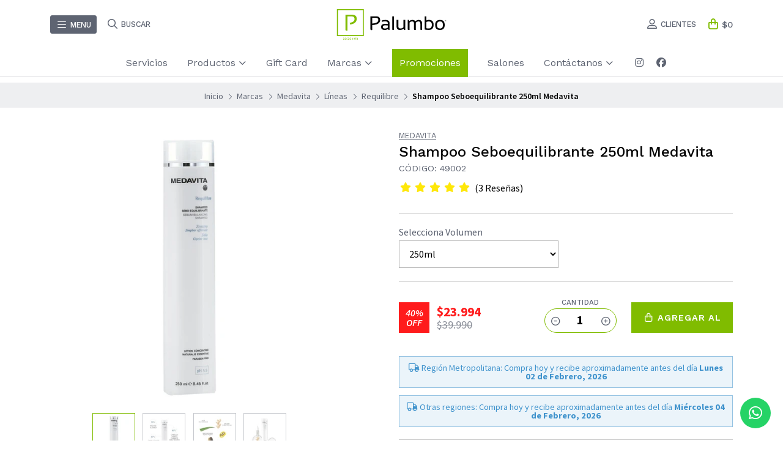

--- FILE ---
content_type: text/html; charset=utf-8
request_url: https://www.palumbo.cl/shampoo-medavita-seboequilibrante-250ml
body_size: 39318
content:
<!DOCTYPE html>
<!--[if IE 9]><html class="lt-ie10" > <![endif]-->
<html class="no-js" xmlns="https://www.w3.org/1999/xhtml" xmlns:og="https://ogp.me/ns#" xmlns:fb="https://www.facebook.com/2008/fbml">
<!--<![endif]-->
<head prefix="og: http://ogp.me/ns# fb: http://ogp.me/ns/fb# product: http://ogp.me/ns/product#">
	
<!-- Page-hiding snippet (recommended)  -->
<style>.async-hide { opacity: 0 !important} </style>
<script>(function(a,s,y,n,c,h,i,d,e){s.className+=' '+y;h.start=1*new Date;
h.end=i=function(){s.className=s.className.replace(RegExp(' ?'+y),'')};
(a[n]=a[n]||[]).hide=h;setTimeout(function(){i();h.end=null},c);h.timeout=c;
})(window,document.documentElement,'async-hide','dataLayer',4000,
{'GTM-NRLV8MZ':true});</script>
<script>
(function(i,s,o,g,r,a,m){i['GoogleAnalyticsObject']=r;i[r]=i[r]||function(){
(i[r].q=i[r].q||[]).push(arguments)},i[r].l=1*new Date();a=s.createElement(o),
m=s.getElementsByTagName(o)[0];a.async=1;a.src=g;m.parentNode.insertBefore(a,m)
})(window,document,'script','https://www.google-analytics.com/analytics.js','ga');
ga('create', 'UA-119906156-1', 'auto', 'optimizeTracker');
ga('optimizeTracker.require', 'GTM-NRLV8MZ');
// gtag('config', 'AW-765507166');
</script>
<!-- Google Tag Manager -->
<script>(function(w,d,s,l,i){w[l]=w[l]||[];w[l].push({'gtm.start':
new Date().getTime(),event:'gtm.js'});var f=d.getElementsByTagName(s)[0],
j=d.createElement(s),dl=l!='dataLayer'?'&l='+l:'';j.async=true;j.src=
'https://www.googletagmanager.com/gtm.js?id='+i+dl;f.parentNode.insertBefore(j,f);
})(window,document,'script','dataLayer','GTM-TC9M25B');</script>
<!-- End Google Tag Manager -->

<!-- Global site tag (gtag.js) - Google Ads: 765507166 -->
<script async src="https://www.googletagmanager.com/gtag/js?id=AW-765507166"></script> 
<script> window.dataLayer = window.dataLayer || []; function gtag(){dataLayer.push(arguments);} gtag('js', new Date()); gtag('config', 'AW-765507166'); </script>




<title>Shampoo Seboequilibrante 250ml Medavita | Palumbo 1 </title>

<!-- Head MetaTags -->
<meta http-equiv="Content-Type" content="text/html; charset=UTF-8; ie=edge" />

<meta name="description" content="Shampoo seboequilibrante 250ml. El complejo activo combinado al Ácido abiético en sinergia con las proteínas de Soja, tiene propiedades dermopurificantes, dermoprotectoras e hidratantes. También actúa como tensioactivo selectivo disolviendo con extrema delicadeza el exceso de sebo. Brinda una sensación de pureza, disminuye las molestias provocad... Página 1" />
<meta name="robots" content="follow, all" />
<!-- Set the viewport width to device width for mobile -->
<meta name="viewport" content="width=device-width, initial-scale=1.0, user-scalable=no" />


	<!-- Facebook Meta tags for Product pages -->
	<meta property="og:title" content="Shampoo Seboequilibrante 250ml Medavita | Palumbo" />
	<meta property="og:type" content="product" />
	<meta property="og:image" content="https://cdnx.jumpseller.com/palumbo-store/image/42627825/49002-8cb3a2d1-d2fb-41df-b161-b25078d18de8.jpg?1731689985" />
	<meta property="og:image:type" content="image/jpg" />
	<meta property="og:image:width" content="630" />
	<meta property="og:image:height" content="315" />
	<meta property="og:url" content="https://www.palumbo.cl/shampoo-medavita-seboequilibrante-250ml" />
	<meta property="og:site_name" content="Palumbo" />
	<meta property="og:description" content="El complejo activo combinado al Ácido abiético en sinergia con las proteínas de Soja, tiene propiedades dermopurificantes, dermoprotectoras e hidratantes. También actúa como tensioactivo selectivo disolviendo con extrema delicadeza el exceso de sebo. Brinda una sensación de pureza, disminuye las molestias provocadas por las irritaciones externas y mantiene el cuero cabelludo purificado y el cabello limpio durante mucho tiempo. El extracto vegetal de Jengibre, de marcada acción antioxidante, previene el debilitamiento del cabello favoreciendo una limpieza equilibrada aunque sea frecuente. El cabello luce con cuerpo, tónico y voluminoso. Enriquecido con el conjunto de principios activos Lotion Concentrée Naturalis Essentiae.Modo de Uso:Distribuir uniformemente en todo el cuero cabelludo, masajeando delicadamente con las yemas de los dedos, dejar actuar 3 minutos aproximadamente y enjuagar cuidadosamente. Eliminar el exceso de agua y completar el tratamiento con REEQUILIBRE Loción Seboequilibrante." />
	
    <meta property="og:brand" content="Medavita" />
    
    <meta property="product:is_product_shareable" content="1" />
    <meta property="product:original_price:amount" content="39990.0"/>
    <meta property="product:original_price:currency" content="CLP"/>
    <meta property="product:price:amount" content="23994.0"/>
    <meta property="product:price:currency" content="CLP"/>

	<meta property="og:locale" content="es_CL" />

	


<link rel="alternate" hreflang="es-CL" href="https://www.palumbo.cl/shampoo-medavita-seboequilibrante-250ml" />


<!-- Bootstrap CSS -->
<link rel="stylesheet" href="https://cdnjs.cloudflare.com/ajax/libs/bootstrap/5.1.3/css/bootstrap.min.css" integrity="sha384-1BmE4kWBq78iYhFldvKuhfTAU6auU8tT94WrHftjDbrCEXSU1oBoqyl2QvZ6jIW3" crossorigin="anonymous" >

<!-- CSS Files -->
<link rel="stylesheet" href="https://assets.jumpseller.com/store/palumbo-store/themes/492619/variables.min.css?1768881635" />
<link rel="stylesheet" href="https://assets.jumpseller.com/store/palumbo-store/themes/492619/styles.min.css?1768881635" />

<link rel="stylesheet" href="https://assets.jumpseller.com/store/palumbo-store/themes/492619/styles_components.min.css?1768881635" />


<link rel="stylesheet" href="https://assets.jumpseller.com/store/palumbo-store/themes/492619/styles_options.min.css?1768881635" />


<!-- AOS Animate CSS -->
<link rel="stylesheet" type="text/css" href="https://assets.jumpseller.com/store/palumbo-store/themes/492619/aos.min.css?1768881635" />



<!-- Google Fonts (asynchronous) -->
<link rel="preconnect" href="https://fonts.googleapis.com">
<link rel="preconnect" href="https://fonts.gstatic.com" crossorigin>
<link href="https://fonts.googleapis.com/css2?family=Work+Sans:ital,wght@0,300;0,400;0,500;0,600;0,700;0,800;1,300;1,400;1,500;1,600;1,700;1,800&family=Source+Sans+Pro:ital,wght@0,300;0,400;0,600;0,700;0,900;1,300;1,400;1,600;1,700;1,900&display=swap" rel="stylesheet" media="print" onload="this.media='all'">



<!-- Swiper files -->
<script src="https://cdnjs.cloudflare.com/ajax/libs/Swiper/8.0.7/swiper-bundle.min.js" integrity="sha384-9UAjEH/hWCBrpIvGlIa3Y1bFwXvceFtZIB4kEuw8dPhXHwqADmYvC1FQcyKHMVGw" crossorigin="anonymous" ></script>
<link rel="stylesheet" href="https://cdnjs.cloudflare.com/ajax/libs/Swiper/8.0.7/swiper-bundle.min.css" integrity="sha384-PkFv3YEXftf+kllyTcVl8cCpexHu47ERzAsXp+iZ4SIAnJKl6fZh0rdtTO7YBEHb" crossorigin="anonymous" >



<link rel="stylesheet" href="https://cdnjs.cloudflare.com/ajax/libs/toastr.js/2.1.3/toastr.min.css" integrity="sha384-YzEqZ2pBV0i9OmlTyoz75PqwTR8If8GsXBv7HLQclEVqIC3VxIt98/U94ES6CJTR" crossorigin="anonymous" >



<!-- jQuery -->
<script src="https://cdnjs.cloudflare.com/ajax/libs/jquery/3.5.1/jquery.min.js" integrity="sha384-ZvpUoO/+PpLXR1lu4jmpXWu80pZlYUAfxl5NsBMWOEPSjUn/6Z/hRTt8+pR6L4N2" crossorigin="anonymous" ></script>

<!-- Font Awesome Icon Library -->
<script src="https://kit.fontawesome.com/f4e7569a8e.js" crossorigin="anonymous"></script>
<!--<script src="https://kit.fontawesome.com/41fc41526c.js" crossorigin="anonymous"></script>-->

<!-- Store Favicon -->
<link rel="apple-touch-icon" sizes="180x180" href="https://assets.jumpseller.com/store/palumbo-store/themes/492619/palumbo_apple-touch-icon.png?1768881635">
<link rel="android-chrome-icon" sizes="192x192" href="https://assets.jumpseller.com/store/palumbo-store/themes/492619/palumbo_android-chrome-192x192.png?1768881635">
<link rel="icon" type="image/png" href="https://assets.jumpseller.com/store/palumbo-store/themes/492619/palumbo_favicon-32x32.png?1768881635" sizes="32x32">
<link rel="icon" type="image/png" href="https://assets.jumpseller.com/store/palumbo-store/themes/492619/palumbo_favicon-16x16.png?1768881635" sizes="16x16">
<link rel="mask-icon" href="https://assets.jumpseller.com/store/palumbo-store/themes/492619/palumbo_safari-pinned-tab.svg?1768881635" color="#80BC00">
<link rel="icon" href="https://assets.jumpseller.com/store/palumbo-store/themes/492619/favicon.ico?1768881635" type="image/x-icon" />
<meta name="msapplication-TileImage" content="#80BC00" content="https://assets.jumpseller.com/store/palumbo-store/themes/492619/palumbo_mstile-150x150.png?1768881635">
<meta name="theme-color" content="#80BC00">

<!-- reCAPTCHA API call -->
<script src="https://www.google.com/recaptcha/api.js"></script>


<!-- Facebook Pixel Code -->
<script>
!function(f,b,e,v,n,t,s)
{if(f.fbq)return;n=f.fbq=function(){n.callMethod?
n.callMethod.apply(n,arguments):n.queue.push(arguments)};
if(!f._fbq)f._fbq=n;n.push=n;n.loaded=!0;n.version='2.0';
n.queue=[];t=b.createElement(e);t.async=!0;
t.src=v;s=b.getElementsByTagName(e)[0];
s.parentNode.insertBefore(t,s)}(window, document,'script',
'https://connect.facebook.net/en_US/fbevents.js');
fbq('init', '1551844338341101');
fbq('track', 'PageView');
</script>
<noscript><img height="1" width="1" style="display:none"
src="https://www.facebook.com/tr?id=1551844338341101&ev=PageView&noscript=1"
/></noscript>
<!-- End Facebook Pixel Code -->

<meta name='google-site-verification' content='yI0hqeFGiJXrN8iFvDqRhRuEl9rAVRQRbHFdf4SlUaE'/> 

<!-- Web Tracking -->
<script type="text/javascript">
    var _paq = _paq || [];
    /* Contenido extra*/
    /* Complete los campos si es posible */
    /* Incorpore esta línea cuando pueda obtener el correo del visitante y reemplace USER_EMAIL */
    //_paq.push(['setUserId', 'USER_EMAIL']);
    /* Fin de los extras */
    _paq.push(['trackPageView']);
    _paq.push(['enableLinkTracking']);
    (function() {
    var u="https://wtcl1.fidelizador.com/track.php?slug=palumbo";
    _paq.push(['setTrackerUrl', u]);
    _paq.push(['setSiteId', '1']);
    var d=document,
        g=d.createElement('script'),
        s=d.getElementsByTagName('script')[0];
    g.type='text/javascript'; g.async=true; g.defer=true; g.src='https://staticcl1.fidelizador.com/webtrackingcl1/piwik.js'; s.parentNode.insertBefore(g,s);
    })();
</script>
<!-- Fin Web Tracking -->

	
	 <meta name='google-site-verification' content='8Gk_2yX4HYA6uBrrvrdl6Y6bhLCj4Ek8kTPeBiAplpA'/> 
 	 <meta name='google-site-verification' content='8Gk_2yX4HYA6uBrrvrdl6Y6bhLCj4Ek8kTPeBiAplpA'/> 
 	 <meta name='google-site-verification' content='N23ysR7y1bg7u5DxmIcM9oLJ57tbDYkDOzB_vJKX7mw'/> 
 <meta name="csrf-param" content="authenticity_token" />
<meta name="csrf-token" content="FhfFMR_vueQ0mmxGnlX5eRI6x9PnoPa9Vtwt761hr0KufTbe1REkyNW2tL5HuAVy4ztsfr8_ZroWwixR77HPKg" />




  <script async src="https://www.googletagmanager.com/gtag/js?id=G-NSK2XZ5RY1"></script>


  <!-- Google Tag Manager -->
    <script>(function(w,d,s,l,i){w[l]=w[l]||[];w[l].push({'gtm.start':
    new Date().getTime(),event:'gtm.js'});var f=d.getElementsByTagName(s)[0],
    j=d.createElement(s),dl=l!='dataLayer'?'&l='+l:'';j.async=true;j.src=
    'https://www.googletagmanager.com/gtm.js?id='+i+dl;f.parentNode.insertBefore(j,f);
    })(window,document,'script','dataLayer', "GTM-TGX7CC7Z");</script>
    <!-- End Google Tag Manager -->



<script>
  window.dataLayer = window.dataLayer || [];

  function gtag() {
    dataLayer.push(arguments);
  }

  gtag('js', new Date());

  // custom dimensions (for OKRs metrics)
  let custom_dimension_params = { custom_map: {} };
  
  

  // Send events to Jumpseller GA Account
  // gtag('config', 'G-JBWEC7QQTS', Object.assign({}, { 'allow_enhanced_conversions': true }, custom_dimension_params));

  // Send events to Store Owner GA Account
  
  gtag('config', 'G-NSK2XZ5RY1');
  
  
  gtag('config', 'GTM-TGX7CC7Z');
  
  

  

  let order_items = null;

  
  // view_item - a user follows a link that goes directly to a product page
  gtag('event', 'view_item', {
    currency: "CLP",
    items: [{
      item_id: "49002",
      item_name: "Shampoo Seboequilibrante 250ml Medavita",
      discount: "15996.0",
      item_brand: "Medavita",
      price: "39990.0",
      currency: "CLP"
    }],
    value: "39990.0",
  });

  

  
</script>








<script>
  // Pixel code

  // dont send fb events if page is rendered inside an iframe (like admin theme preview)
  if(window.self === window.top) {
    !function(f,b,e,v,n,t,s){if(f.fbq)return;n=f.fbq=function(){n.callMethod?
    n.callMethod.apply(n,arguments):n.queue.push(arguments)};if(!f._fbq)f._fbq=n;
    n.push=n;n.loaded=!0;n.version='2.0';n.agent='pljumpseller';n.queue=[];t=b.createElement(e);t.async=!0;
    t.src=v;s=b.getElementsByTagName(e)[0];s.parentNode.insertBefore(t,s)}(window,
    document,'script','https://connect.facebook.net/' + getNavigatorLocale() + '/fbevents.js');

    var data = {};

    data.currency = 'CLP';
    data.total = '0.0';
    data.products_count = '0';

    

    data.content_ids = [91476049];
    data.contents = [{"id":91476049,"quantity":1,"item_price":39990.0,"item_discount":15996.0}];
    data.single_value = 39990.0;

    // Line to enable Manual Only mode.
    fbq('set', 'autoConfig', false, '1142093431431892');

    // FB Pixel Advanced Matching
    
    
    var advancedCustomerData = {
      'em' : '',
      'fn' : '',
      'ln' : '',
      'ph' : '',
      'ct' : '',
      'zp' : '',
      'country' : ''
    };

    var missingCustomerData = Object.values(advancedCustomerData).some(function(value) { return value.length == 0 });

    if(missingCustomerData) {
      fbq('init', '1142093431431892');
    } else {
      fbq('init', '1142093431431892', advancedCustomerData);
    }

    // PageView - build audience views (default FB Pixel behaviour)
    fbq('track', 'PageView');

    // AddToCart - released on page load after a product was added to cart
    

    // track conversion events, ordered by importance (not in this doc)
    // https://developers.facebook.com/docs/facebook-pixel/api-reference%23events

    
      // ViewContent - When a key page is viewed such as a product page
      

    

    function getNavigatorLocale(){
      return navigator.language.replace(/-/g,'_')
    }
  }
</script>





<script src="https://files.jumpseller.com/javascripts/dist/jumpseller-2.0.0.js" defer="defer"></script></head>
<body>
	
	<!-- Google Tag Manager (noscript) -->
<noscript><iframe src="https://www.googletagmanager.com/ns.html?id=GTM-TC9M25B" height="0" width="0" style="display:none;visibility:hidden"></iframe></noscript>
<!-- End Google Tag Manager (noscript) -->
	

	
	
	
	<!-- begin Header -->
	<header class="header header--fixed header--has-navbar">
	<div class="container header-container">
		<div class="row align-items-center header-container__wrapper">
			<div class="col header-container__column header-container__column--left">
				<ul class="no-bullet d-flex justify-content-start header-toolbar">
					<!-- Nav -->
					<li class="header-toolbar__item">
						<button type=button class="button header-toolbar__link header-toolbar__link--menu" data-bs-toggle="offcanvas" data-bs-target="#sidebar-nav" aria-controls="sidebar-nav">
							<span class="header-toolbar__icon"><i class="far fa-bars fa-fw"></i></span>
							<span class="header-toolbar__text">Menu</span>
						</button>
					</li>

					
					<!-- Search -->
					<li class="header-toolbar__item">
						<button type=button class="button header-toolbar__link toggle-search">
							<span class="header-toolbar__icon"><i class="far fa-search fa-fw"></i></span>
							<span class="header-toolbar__text">Buscar</span>
						</button>
					</li>
					
				</ul>
			</div>
			<!-- end .header-container__column--left -->

			<div class="col-auto text-center header-container__column header-container__column--brand">
				<a href="https://www.palumbo.cl" class="header-container__brand" title="Ir al Inicio">
					
					<picture class="header-container__picture">
						<source media="screen and (max-width: 575px)" srcset="https://assets.jumpseller.com/store/palumbo-store/themes/492619/options/74996542/Logo%20Palumbo%20%28header%20mobile%29.svg?1656750827">
						<source media="screen and (min-width: 576px)" srcset="https://assets.jumpseller.com/store/palumbo-store/themes/492619/options/74996540/Logo%20Palumbo%20%28header%29.svg?1656750826">
						<img alt="Logo Palumbo" class="header-container__logo" src="https://assets.jumpseller.com/store/palumbo-store/themes/492619/options/74996540/Logo%20Palumbo%20%28header%29.svg?1656750826" srcset="https://assets.jumpseller.com/store/palumbo-store/themes/492619/options/74996540/Logo%20Palumbo%20%28header%29.svg?1656750826">
					</picture>
					
				</a>
			</div>
			<!-- end .header-container__column--brand -->

			<div class="col header-container__column header-container__column--right">
				<ul class="no-bullet d-flex justify-content-end header-toolbar">
					
					
					<!-- Login -->
					<li class="header-toolbar__item">
						

						<button type=button class="button header-toolbar__link" data-bs-toggle="offcanvas" data-bs-target="#sidebar-login" aria-controls="sidebar-login">
							<span class="header-toolbar__icon"><i class="far fa-user-alt fa-fw"></i></span>
							<span class="header-toolbar__text">Clientes</span>
						</button>
					</li>
					
					

					
					<!-- Cart -->
					<li class="header-toolbar__item">
						<button type=button class="button header-toolbar__link" data-bs-toggle="offcanvas" data-bs-target="#sidebar-cart" aria-controls="sidebar-cart">
							<span class="header-toolbar__counter">0</span>
							<span class="header-toolbar__icon header-toolbar__icon--cart"><i class="far fa-shopping-bag fa-fw"></i></span>
							<span class="header-toolbar__text d-none d-md-inline header-toolbar__text--counter">$0</span>
							<span class="header-toolbar__text d-block d-md-none">Carro</span>
						</button>
					</li>
					
				</ul>
			</div>
			<!-- end .header-container__column--right -->
		</div>
		<!-- end .header-container__wrapper -->
	</div>
	<!-- end .header-container -->

	
	<!-- Hello navbar -->
	<section class="container-fluid text-center d-none d-lg-block header-navbar">
	<ul class="no-bullet header-navbar__menu">
		
		<li class="header-navbar__item">
			<a href="/servicios" class="header-navbar__link paint-3607806" title="Ir a Servicios">Servicios</a>

			
		</li>
		
		<li class="header-navbar__item">
			<a href="/productos" class="header-navbar__link paint-3987359" title="Ir a Productos">Productos <i class="far fa-angle-down header-navbar__caret"></i></a>

			
			<ul class="no-bullet header-navbar__dropdown">
				
				<li class="header-navbar__subitem">
					<a href="/productos/shampoo" class="header-navbar__sublink" title="Ir a Shampoo">Shampoo</a>

					
				</li>
				
				<li class="header-navbar__subitem">
					<a href="/productos/acondicionador" class="header-navbar__sublink" title="Ir a Acondicionador">Acondicionador</a>

					
				</li>
				
				<li class="header-navbar__subitem">
					<a href="/productos/tratamientos-serum" class="header-navbar__sublink" title="Ir a Tratamientos &amp; Serum">Tratamientos &amp; Serum</a>

					
				</li>
				
				<li class="header-navbar__subitem">
					<a href="/productos/styling" class="header-navbar__sublink" title="Ir a Styling">Styling</a>

					
				</li>
				
				<li class="header-navbar__subitem">
					<a href="/productos/mascaras" class="header-navbar__sublink" title="Ir a Máscaras">Máscaras</a>

					
				</li>
				
				<li class="header-navbar__subitem">
					<a href="/productos/termo-protector" class="header-navbar__sublink" title="Ir a Termo Protector">Termo Protector</a>

					
				</li>
				
				<li class="header-navbar__subitem">
					<a href="/productos/cuidado-corporal" class="header-navbar__sublink" title="Ir a Cuidado Corporal">Cuidado Corporal</a>

					
				</li>
				
				<li class="header-navbar__subitem">
					<a href="/productos/facial" class="header-navbar__sublink" title="Ir a Facial">Facial</a>

					
				</li>
				
				<li class="header-navbar__subitem">
					<a href="/productos/manos" class="header-navbar__sublink" title="Ir a Manos">Manos</a>

					
				</li>
				
				<li class="header-navbar__subitem">
					<a href="https://www.palumbo.cl/reserva-clusters-barberia" class="header-navbar__sublink" title="Ir a Barbería">Barbería</a>

					
				</li>
				
			</ul>
			
		</li>
		
		<li class="header-navbar__item">
			<a href="/gift-cards/gift-card-virtual" class="header-navbar__link paint-4713393" title="Ir a Gift Card">Gift Card</a>

			
		</li>
		
		<li class="header-navbar__item">
			<a href="/marcas" class="header-navbar__link paint-3607807" title="Ir a Marcas">Marcas <i class="far fa-angle-down header-navbar__caret"></i></a>

			
			<ul class="no-bullet header-navbar__dropdown">
				
				<li class="header-navbar__subitem">
					<a href="/kerastase" class="header-navbar__sublink" title="Ir a Kérastase">Kérastase</a>

					
				</li>
				
				<li class="header-navbar__subitem">
					<a href="/loreal-professionnel" class="header-navbar__sublink" title="Ir a L&#39;Oréal Professionnel">L&#39;Oréal Professionnel</a>

					
				</li>
				
				<li class="header-navbar__subitem">
					<a href="/marcas/medavita" class="header-navbar__sublink" title="Ir a Medavita">Medavita</a>

					
				</li>
				
				<li class="header-navbar__subitem">
					<a href="/jenoris" class="header-navbar__sublink" title="Ir a Jenoris">Jenoris</a>

					
				</li>
				
				<li class="header-navbar__subitem">
					<a href="/redken" class="header-navbar__sublink" title="Ir a Redken">Redken</a>

					
				</li>
				
				<li class="header-navbar__subitem">
					<a href="/keratherapy" class="header-navbar__sublink" title="Ir a Keratherapy">Keratherapy</a>

					
				</li>
				
				<li class="header-navbar__subitem">
					<a href="/marcas/olaplex" class="header-navbar__sublink" title="Ir a Olaplex">Olaplex</a>

					
				</li>
				
				<li class="header-navbar__subitem">
					<a href="/reuzel" class="header-navbar__sublink" title="Ir a Reuzel">Reuzel</a>

					
				</li>
				
				<li class="header-navbar__subitem">
					<a href="/moroccanoil" class="header-navbar__sublink" title="Ir a Moroccanoil">Moroccanoil</a>

					
				</li>
				
				<li class="header-navbar__subitem">
					<a href="/marcas/matrix" class="header-navbar__sublink" title="Ir a Matrix">Matrix</a>

					
				</li>
				
				<li class="header-navbar__subitem">
					<a href="/marcas/cloe" class="header-navbar__sublink" title="Ir a Cloe">Cloe</a>

					
				</li>
				
				<li class="header-navbar__subitem">
					<a href="/marcas/kinetics" class="header-navbar__sublink" title="Ir a Kinetics">Kinetics</a>

					
				</li>
				
				<li class="header-navbar__subitem">
					<a href="/marcas" class="header-navbar__sublink" title="Ir a Ver Todas">Ver Todas</a>

					
				</li>
				
			</ul>
			
		</li>
		
		<li class="header-navbar__item">
			<a href="/promociones/promociones-online" class="header-navbar__link paint-4583526" title="Ir a Promociones ">Promociones </a>

			
		</li>
		
		<li class="header-navbar__item">
			<a href="/salones-palumbo" class="header-navbar__link paint-3607810" title="Ir a Salones">Salones</a>

			
		</li>
		
		<li class="header-navbar__item">
			<a class="header-navbar__link paint-3607608">Contáctanos <i class="far fa-angle-down header-navbar__caret"></i></a>

			
			<ul class="no-bullet header-navbar__dropdown">
				
				<li class="header-navbar__subitem">
					<a href="https://api.whatsapp.com/send?phone=56958717831&text&type=phone_number&app_absent=0" class="header-navbar__sublink" title="Ir a Venta Corporativa Gift Card +56958717831" target="_blank">Venta Corporativa Gift Card +56958717831</a>

					
				</li>
				
				<li class="header-navbar__subitem">
					<a href="https://api.whatsapp.com/send?phone=56983974356" class="header-navbar__sublink" title="Ir a SERVICIO AL CLIENTE +56983974356" target="_blank">SERVICIO AL CLIENTE +56983974356</a>

					
				</li>
				
			</ul>
			
		</li>
		

		
		
		<li class="header-navbar__item header-navbar__item--social">
			<a href="https://www.instagram.com/palumbo_chile" class="header-navbar__link header-navbar__link--social" title="Síguenos en Instagram" target="_blank"><i class="fab fa-instagram fa-fw header-navbar__icon"></i></a>
		</li>
		
		
		<li class="header-navbar__item header-navbar__item--social">
			<a href="https://www.facebook.com/palumbochile" class="header-navbar__link header-navbar__link--social" title="Síguenos en Facebook" target="_blank"><i class="fab fa-facebook fa-fw header-navbar__icon"></i></a>
		</li>
		
		
		
		
		
		
	</ul>
</section>
<!-- end .header-navbar -->

<style>
	.paint-4583526 {
		background-color: #80bc00;
  		color: white !important;
		padding: 0 12px;
	}
</style>
	

	
	<!-- Header Search -->
<form action="/search" class="header-search trsn">
	<div class="container header-search__container">
		<div class="row header-search__content">
			<div class="col header-search__wrapper">
				<input type="text" class="text header-search__input" name=q placeholder="Busca productos aquí...">
				<button type="submit" class="button header-search__submit"><i class="far fa-search"></i></button>
			</div>
		</div>
	</div>
</form>
<!-- end .header-search -->
	
</header>
	<!-- end Header -->
	

	<!-- 
		Do NOT place any code here, between the Header and the Main container elements
	-->

	
	
	
	
	<div class="main-container">
		






<!-- Store Breadcrumbs -->
<section class="container-fluid text-center store-breadcrumbs">
	<ul class="no-bullet store-breadcrumbs__list">
		
		
			<li class="store-breadcrumbs__item">
				<a href="/" class="store-breadcrumbs__link" title="Volver a Inicio">Inicio</a>
			</li>
			<li class="store-breadcrumbs__arrow"><i class="fal fa-angle-right fa-fw"></i></li>
		
		
		
			<li class="store-breadcrumbs__item">
				<a href="/marcas" class="store-breadcrumbs__link" title="Volver a Marcas">Marcas</a>
			</li>
			<li class="store-breadcrumbs__arrow"><i class="fal fa-angle-right fa-fw"></i></li>
		
		
		
			<li class="store-breadcrumbs__item">
				<a href="/marcas/medavita" class="store-breadcrumbs__link" title="Volver a Medavita">Medavita</a>
			</li>
			<li class="store-breadcrumbs__arrow"><i class="fal fa-angle-right fa-fw"></i></li>
		
		
		
			<li class="store-breadcrumbs__item">
				<a href="/marcas/medavita/lineas" class="store-breadcrumbs__link" title="Volver a Líneas">Líneas</a>
			</li>
			<li class="store-breadcrumbs__arrow"><i class="fal fa-angle-right fa-fw"></i></li>
		
		
		
			<li class="store-breadcrumbs__item">
				<a href="/marcas/medavita/lineas/requilibre" class="store-breadcrumbs__link" title="Volver a Requilibre">Requilibre</a>
			</li>
			<li class="store-breadcrumbs__arrow"><i class="fal fa-angle-right fa-fw"></i></li>
		
		
		
			
			
			<li class="store-breadcrumbs__item store-breadcrumbs__item--current">Shampoo Seboequilibrante 250ml Medavita</li> 
		
		
	</ul>
</section>
<!-- end .store-breadcrumbs -->


<!-- Product Main -->
<div class="container product-main">
	<div class="row product-main__wrapper">
		

<div class="col-12 product-heading">
	

	
	
		
			
			

			
				
				
				
				
				
				
				
				
				
				
				
				
				
				
				
				
				
				
				
				
				
				
				
				
				
				
				
				
				
				
				
				
				
				
				
				
				
				
				
				
				
				
				
				
				
				
				
				
				
				
				
				
				
				
				
				
				
				
				
				
				
				
				
				
				
				
				
				
				
				
				<a href="/marcas/medavita" class="product-heading__brand product-heading__brand--clickable upp" title="Ver productos Medavita">Medavita</a>
				
				
				
				
				
				
				
				
				
				
				
				
				
				
				
				
				
				
				
				
			
		
	
	

	<h1 class="product-heading__title">Shampoo Seboequilibrante 250ml Medavita</h1>

	
		
			<div class="product-heading__sku upp">Código: 49002</div>
		
	

	
	
	

	
	



<h2 class="product-pricing product-pricing--has-discount">
	<div class="product-pricing__discount"><span><div>40%<br> OFF</div></span></div>
	<div class="product-pricing__value">
		 
		<span class="price-new">$23.994</span>
		<span class="price-old">$39.990</span>
	</div>

	<!-- modulo 2x -->
	
		
		
		

		

	
	<!-- fin modulo 2x -->
</h2>




	

	
    <div class="product-rating mt-2">
      <div class="stars p-0 mt-0">
  
  
  

  

  
    <i class="fa-solid fa-star checked"></i>
  
    <i class="fa-solid fa-star checked"></i>
  
    <i class="fa-solid fa-star checked"></i>
  
    <i class="fa-solid fa-star checked"></i>
  
    <i class="fa-solid fa-star checked"></i>
  

  

  
</div>
      <button onClick="scrollToReviews()" class="reviews-number">
        (3
         Reseñas)
      </button>
    </div>
  
	

	
	
	

	

	<hr class="d-none d-md-block product-heading__border">
</div>
<!-- end .product-heading -->

		
<!-- Product Gallery -->
<div class="col-12 col-md-6 col-lg-5 product-gallery">
	
		
			<div class="swiper product-gallery__slider product-gallery__slider--main">
				<div class="swiper-wrapper">
					
					
					
					<div class="swiper-slide product-gallery__slide trsn">
						<img alt="Shampoo Seboequilibrante 250ml Medavita 1" class=product-gallery__image src="https://cdnx.jumpseller.com/palumbo-store/image/42627825/resize/545/545?1731689985">
					</div>
					
					
					
					<div class="swiper-slide product-gallery__slide trsn">
						<img alt="Shampoo Seboequilibrante 250ml Medavita 2" class=product-gallery__image src="https://cdnx.jumpseller.com/palumbo-store/image/50476198/resize/545/545?1731689988">
					</div>
					
					
					
					<div class="swiper-slide product-gallery__slide trsn">
						<img alt="Shampoo Seboequilibrante 250ml Medavita 3" class=product-gallery__image src="https://cdnx.jumpseller.com/palumbo-store/image/50476200/resize/545/545?1731689991">
					</div>
					
					
					
					<div class="swiper-slide product-gallery__slide trsn">
						<img alt="Shampoo Seboequilibrante 250ml Medavita 4" class=product-gallery__image src="https://cdnx.jumpseller.com/palumbo-store/image/50476202/resize/545/545?1731689994">
					</div>
					
				</div>
				<!-- end .swiper-wrapper -->

				<button type=button class="button swiper-button swiper-button-prev"><i class="far fa-angle-left"></i></button>
				<button type=button class="button swiper-button swiper-button-next"><i class="far fa-angle-right"></i></button>
			</div>
			<!-- end .product-gallery__slider--main -->

			
			<div class="swiper product-gallery__slider product-gallery__slider--thumbs" thumbsSlider="">
				<div class="swiper-wrapper">
					
					<div class="swiper-slide product-gallery__thumb">
						<img alt="Shampoo Seboequilibrante 250ml Medavita 1" class="product-gallery__image product-gallery__image--thumb trsn" src="https://cdnx.jumpseller.com/palumbo-store/image/42627825/thumb/70/70?1731689985">
					</div>
					
					<div class="swiper-slide product-gallery__thumb">
						<img alt="Shampoo Seboequilibrante 250ml Medavita 2" class="product-gallery__image product-gallery__image--thumb trsn" src="https://cdnx.jumpseller.com/palumbo-store/image/50476198/thumb/70/70?1731689988">
					</div>
					
					<div class="swiper-slide product-gallery__thumb">
						<img alt="Shampoo Seboequilibrante 250ml Medavita 3" class="product-gallery__image product-gallery__image--thumb trsn" src="https://cdnx.jumpseller.com/palumbo-store/image/50476200/thumb/70/70?1731689991">
					</div>
					
					<div class="swiper-slide product-gallery__thumb">
						<img alt="Shampoo Seboequilibrante 250ml Medavita 4" class="product-gallery__image product-gallery__image--thumb trsn" src="https://cdnx.jumpseller.com/palumbo-store/image/50476202/thumb/70/70?1731689994">
					</div>
					
				</div>
				<!-- end .swiper-wrapper -->
			</div>
			<!-- end .product-gallery__slider--thumbs -->
			

			<!-- Initialize Swiper -->
			<script>
				
				var thumbs_slider = new Swiper(".product-gallery__slider--thumbs", {
					rewind: true,
					slidesPerView: 3,
					spaceBetween: 10,
					watchSlidesProgress: true,
					breakpoints: {
						576: {
							slidesPerView: 4,
						},
						768: {
							slidesPerView: 5,
						},
					},
				});
				

				var main_slider = new Swiper(".product-gallery__slider--main", {
					rewind: true,
					slidesPerView: 1,
					loop: true,
					freeMode: false,
					watchSlidesProgress: true,
					navigation: {
						nextEl: ".swiper-button-next",
						prevEl: ".swiper-button-prev",
					},
					
					thumbs: {
						swiper: thumbs_slider,
					},
				});
			</script>
		
	
</div>
<!-- end .product-gallery -->

		<!-- Product Content -->
<div class="col-12 col-md-6 offset-lg-1 product-content">
	<div class="row product-content__wrapper">
		
			
				
					
						

<form class="col-12 product-form product-form--discount product-form--13744472" action="/cart/add/13744472" method=post name=buy data-id="13744472" data-permalink="shampoo-medavita-seboequilibrante-250ml" data-brand="Medavita" data-name="Shampoo Seboequilibrante 250ml " data-price="$23.994" data-price-default="$39.990" data-image="https://cdnx.jumpseller.com/palumbo-store/image/42627825/thumb/70/70?1731689985" enctype="multipart/form-data">
	<div class="row qty-select variants poptionsx">
		
		
			
			<div class="col-12 col-md-6 product-option">
				<label for="option_1419769" class="product-option__title form-control-label">Selecciona Volumen</label>
				<select id="option_1419769" class="select product-option__select prod_options_select prod-options" name="Volumen" data-name="Volumen" data-value="250ml">
					
					
					
					
					<option name="250ml" value="4567409" data-value="250ml">250ml</option>
					
				</select>

				
			</div>
			<!-- end .product-option -->
			
		

		

		<div class="col-12">
			<hr class=product-form__divider>
		</div>
		

		<div class="col-12">
			<div class="row align-items-center">
				
				<!-- Form Price -->
				<div class="col-12 col-md-6 col-lg-5 product-form__block">
					



<h2 class="product-pricing product-pricing--has-discount">
	<div class="product-pricing__discount"><span><div>40%<br> OFF</div></span></div>
	<div class="product-pricing__value">
		 
		<span class="price-new">$23.994</span>
		<span class="price-old">$39.990</span>
	</div>

	<!-- modulo 2x -->
	
		
		
		

		

	
	<!-- fin modulo 2x -->
</h2>




				</div>
				

				
				<!-- Quantity -->
				<div class="col-12 col-md-6 col-lg-3 text-center product-quantity">
					<span class="product-quantity__title">Cantidad</span>
					<div class="product-quantity__container">
						<button type=button class="button product-quantity__handler product-quantity__handler--minus"><i class="far fa-minus-circle fa-fw"></i></button>
						<div  data-stock="13"  class="product-quantity__input">1</div>
						<button type=button class="button product-quantity__handler product-quantity__handler--plus"><i class="far fa-plus-circle fa-fw"></i></button>
					</div>
				</div>
				<!-- end .product-form__block -->
				

				<!-- Form Actions -->
				<div class="col-12 col-lg-4 text-center product-form__block">
					<div class="product-form__actions">
						

						
							
								<button type=button data-clicked="1" onclick="addProduct('13744472', 'Shampoo Seboequilibrante 250ml Medavita', $('.product-quantity__input').first().text(),{ 
                                
                                     'Volumen': $('#option_1419769').find('option:selected').val()
                                    
                                 });" class="button button--main button--upp product-form__button product-form__button--add-to-cart product-form__button--visible"><i class="far fa-shopping-bag fa-fw"></i> <span>Agregar al carro</span></button>
							
						
					</div>
				</div>
				<!-- end .product-form__actions -->

				
				
				
				
				
				<div class="col-12 text-center product-message d-none" data-threshold="5">
					
					<div class="product-message__content"><span class="product-message__icon"><i class="fas fa-circle-exclamation fa-fw"></i></span> ¡Últimas <span class="product-message__amount">13</span> unidades disponibles!</div>
				</div>
				<!-- end .product-message -->
				
				
				

				



				
				
				
				




























<div class="col-12 text-center store-delivery">
	<div class="store-delivery__block" data-current-day="Viernes" data-delivery-normal="10" data-delivery-saturday="12 / Miércoles 04 de Febrero, 2026" data-delivery-sunday="11 / Martes 03 de Febrero, 2026"><i class="far fa-truck fa-fw"></i> Región Metropolitana: Compra hoy y recibe aproximadamente antes del día <strong>Lunes 02 de Febrero, 2026</strong></div>

	<div class="store-delivery__block" data-current-day="Viernes" data-delivery-normal="12" data-delivery-saturday="14 / Viernes 06 de Febrero, 2026" data-delivery-sunday="13 / Jueves 05 de Febrero, 2026"><i class="far fa-truck fa-fw"></i> Otras regiones: Compra hoy y recibe aproximadamente antes del día <strong>Miércoles 04 de Febrero, 2026</strong></div>
</div>
				
				
			</div>
		</div>
	</div>
</form>
<!-- end .product-form -->

<!-- inicio personaliz giftcard nombre y mensaje personalizado segun cantidad a comprar product.id == 21978796-->

<script type="text/javascript">

var $ = jQuery.noConflict();
//ids de los campos que se deben duplicar


$(document).ready(function()
{
    try
    {
        console.log("gc custom names, inicio..");
        //inicio event listeners
        PalumboGCCustom.init_events();


    }
    catch(e)
    {
        console.log("gc custom names, error: ", e);
    }
});


var PalumboGCCustom = {
    custom_name_id: "#option_1458060", //nombre personalizado text id
    custom_msg_id: "#option_1458061", //mensaje personalizado text id
    custom_names_gc_div: "#custom_names_gc",
    /**
     * oculta campos de texto de nombre y mensaje
     * @returns {undefined}
     */
    hide_fields: function()
    {
        var me = this;

        $(me.custom_name_id, "form.product-form").parent("div").css("display", "none");
        $(me.custom_msg_id, "form.product-form").parent("div").css("display", "none");

        me.log("oculto campos de nombre y mensajes");
    },
    /**
     * agrega div html donmde se colocarán los campos para cutom names y msgs
     * @returns {undefined}
     */
    add_custom_names_div: function()
    {
        var me = this;
        //despues de la div que contiene este campo, agrego la div para los custom names y msgs
        var parent_div = $(me.custom_msg_id, "form.product-form").parent("div");

        //agrego div
        $("<div id='custom_names_gc' class='custom_names_gc col-12'></div>").insertAfter(parent_div);

        me.log('add_custom_names_div... ok.');

    },
    /**
     * agrega event listener que escucha por cambios en la cantidad
     * @returns {undefined}
     */
    init_events: function()
    {
        var me = this;

        //oculto campos
        me.hide_fields();
        //agrego div para custom names y msgs
        me.add_custom_names_div();

        $('.product-quantity__input', '.product-quantity__container').change(function()
        {
            me.log('Data stock div text changed to ' + $(this).text());

            var stock = me.get_quantity();
            var len = me.count_custom_fields();

            if(stock < len)
            {
                //delete custom field
                me.update_fields(0);
            }
            else if(stock > len)
            {
                //add custom field
                me.update_fields(1);
            }


        });

        //trigger para cuando se cambie el select de presentacion de la GC
        me.presentacion_select_handler();

        //init custom fields handler:
        me.init_events_custom();

        //agrego custom name para la quantity por default (que es 1)
        var q = me.get_quantity();
        me.update_fields(q);

    },
    init_events_custom: function()
    {
        var me = this;

        //cuando se escribe algo en los nombres personalizados
        $('.input_custom_name', '#custom_names_gc').on('change', function()
        {
            me.log('listener: input_custom_name changed');
            me.update_custom_field_product();

        });
        $('.input_custom_msg', '#custom_names_gc').on('change', function()
        {
            me.log('listener: input_custom_msg changed');
            me.update_custom_field_product();

        });
    },
    presentacion_select_handler: function()
    {
        //option_1260715
        var me = this;

        $("#option_1260715").on("change", function()
        {
            me.log("seleccion de presentacion cambiada a " + $(this).val());
            setTimeout(function()
            {
                $('.product-quantity__input', '.product-quantity__container').change();
                me.custom_fields_refresh();
            }, 2000);


        });

    },
    /**
     * se llama cuando se cambia el select option de "seleciona presentación"
     * Si hay más campos de custom fields que stock, estos se borran.
     * Si faltan, se agregan
     * @returns {undefined}
     */
    custom_fields_refresh: function()
    {
        var me = this;

        //cantidad de campos custom agregados
        var len = me.count_custom_fields();
        //stock selected
        var q = me.get_quantity();

        //misma cantidad de stock que de custom fields, no hago nada
        if(q == len)
        {
            this.log("custom_fields_refresh: cantidad de stock es igual a cantidad de custom fields, no borro ni agrego nombre y saludo");
            return len;
        }
        //si hay más custom fields que stock, los borro hasta que quede la misma cantidad
        if(len > q)
        {
            this.log("custom_fields_refresh: cantidad de stock " + q +
                    " es MENOR a cantidad de custom fields " + len + ", borro nombre y saludos que sobran");
            do
            {
                this.update_fields(0);
                len = this.count_custom_fields();
            }
            while(len > q);
        }
        else if(len < q)
        {
            this.log("custom_fields_refresh: cantidad de stock " + q +
                    " es MAYOR a cantidad de custom fields " + len + ", agrego nombre y saludos que faltan");
            do
            {
                this.update_fields(1);
                len = me.count_custom_fields();
            }
            while(len < q);
        }

        len = me.count_custom_fields();
        return len;
    },
    /**
     * la cantidad que se quiere agregar al carro de compras
     * @returns {jQuery}
     */
    get_quantity: function()
    {
        var me = this;
        //var dataStock = $('.product-quantity__input', '.product-quantity__container').html(); //.attr('data-stock');
        var dataStock = $('.product-quantity__input', '.product-quantity__container').html();
        dataStock = parseInt(dataStock);

        me.log("GET_QUANTITY: " + dataStock + "");
        return dataStock;
    },

    /**
     * agrega o quita campos de nombre y mensajes, según la quantity a comprar del producto gift card
     * @param {type} quantity_to_add
     * @returns {undefined}
     */
    update_fields: function(quantity_to_add)
    {
        var me = this;
        var dataStock = me.get_quantity();

        me.log('update_fields: new quantity ' + dataStock + " quantity_to_add=" + quantity_to_add);


        //creo o borro campos de texto de nombre y mensajes
        //remuevo ultimo campo
        if(quantity_to_add == 0)
        {
            me.remove_custom_field();
        }
        //agrego un campo al final
        else if(quantity_to_add >= 1)
        {
            me.add_custom_field();
        }
        //update handlers
        me.init_events_custom();

        //update custom field product
        me.update_custom_field_product();

        //cantidad de campos custom agregados
        var len = me.count_custom_fields();
        return len;
    },
    /**
     * agrega campos para custom name y msg al final del div custom_names_gc_div
     * @returns {undefined}
     */
    add_custom_field: function()
    {
        var me = this;

        //cantidad de campos custom agregados
        var len = me.count_custom_fields();
        var q = me.get_quantity();

        //si ya hay igual de cantidad de custom names que la cantidad de prodcuto a comprar, no agrego más
        if(len == q)
        {
            me.log("cantidad custom = quantity, no se agregan más");
            return 0;
        }

        //para el id del nuevo campo. Empiezan en 1
        var n = len + 1;
        var field_id = "custom_name_" + n;

        var html = '<div class="product_custom_gc row">' +
                '<div class="col-12 col-md-6 product-option">' +
                '<label for="name_' + field_id + '" class="product-option__title form-control-label">Nombre personalizado ' + n + '</label>' +
                '<input class="text form-control product-options__input prod-options prevent-enter-submit input_custom_name" type="text" id="name_' + field_id +
                '" placeholder="" required minlength="5" maxlength="30">' +
                "</div>" +
                '<div class="col-12 col-md-6 product-option">' +
                '<label for="msg' + field_id + '" class="product-option__title form-control-label">Mensaje personalizado ' + n + '</label>' +
                '<input class="text form-control product-options__input prod-options prevent-enter-submit input_custom_msg" type="text" id="msg_' + field_id +
                '" placeholder="" required minlength="5" maxlength="40">' +
                "</div>" +
                "</div>";

        $(me.custom_names_gc_div).append(html);

        me.log("add_custom_field, add new field");
    },
    /**
     * remueve el ultimo field de listado de custom names
     * @returns {undefined}
     */
    remove_custom_field: function()
    {
        var me = this;

        //cantidad de campos custom agregados
        var len = me.count_custom_fields();

        me.log("remove_custom_field, remove last field de " + len + " campos");

        //no hay campos que remover
        if(len <= 0)
        {
            return len;
        }

        $(me.custom_names_gc_div).find("div.product_custom_gc:last").remove();

        var len = me.count_custom_fields();
        return len;
    },
    /**
     * devuelve cantidad de custom fields creados
     * @returns {undefined}
     */
    count_custom_fields: function()
    {
        var me = this;
        var n = $(".product_custom_gc").length;

        me.log("count_custom_fields: " + n);

        return n;
    },
    /**
     * actualiza campo de producto con los custom nombres y mensajes escritos 
     * en los custom fields
     * @returns {undefined}
     */
    update_custom_field_product: function()
    {
        var me = this;

        //aquí se escribiran los custom fields y msgs
        var names = '', saludos = '';

        //recorro listado de custom fields y escribo en campo de texto
        $(".product_custom_gc", me.custom_names_gc_div).each(function(index)
        {
            var name = $("input.input_custom_name", this).val();
            var msg = $("input.input_custom_msg", this).val();
            me.log("name: " + name + " msg:" + msg);

            //reemplazo caracteres no permitidos
            //,: en jumpseller, los custom fields van separados por coma en el puto nombre del producto
            //ejemplo "nombre producto (custom field 1: value1, custom field 2: value 2, custom field 3: value 3)"           
            name = me.replace_chars(name);
            msg = me.replace_chars(msg);

            names += name + "=";
            saludos += msg + "=";
        });

        me.log("update_custom_field_product, texto a colocar. Nombre: '" + names + "', saludo: '" + saludos + "'");

        //coloco en campos de texto
        me.set_text_custom_names(names);
        me.set_text_custom_saludo(saludos);

    },
    /**
     * reemplaza caracteres en custom fields
     * @param {type} text
     * @returns {undefined}
     */
    replace_chars: function(text)
    {
        if(text == null || ( typeof text === "string" && text.trim().length === 0 ))
        {
            return text;
        }

        //reemplazo caracteres no permitidos
        //,: en jumpseller, los custom fields van separados por coma en el puto nombre del producto
        //ejemplo "nombre producto (custom field 1: value1, custom field 2: value 2, custom field 3: value 3)"           
        text = text.replace(",", "&#44;");
        text = text.replace(":", "&#58;");
        text = text.replace("=", "&#61;");
        //parentesis
        text = text.replace("(", "&#40;");
        text = text.replace(")", "&#41;");

        return text;

    },
    /**
     * coloco texto en campo de texto custom names
     * @param {type} str
     * @returns {undefined}
     */
    set_text_custom_names: function(str)
    {
        if(str === "=")
        {
            str = "";
        }

        var me = this;
        $(me.custom_name_id).val(str);
        $(me.custom_name_id).attr("value", str);

    },
    set_text_custom_saludo: function(str)
    {
        if(str === "=")
        {
            str = "";
        }

        var me = this;
        $(me.custom_msg_id).val(str);
        $(me.custom_msg_id).attr("value", str);

    },

    log: function($msg)
    {
        console.log($msg);
    }

};
</script>


<!-- fin pers-->

					
				
			
		

		
		



<div class="col-12 product-description mt-0">
	<hr class="product-description__divider">
	<span class="product-description__title">Descripción</span>
	<h3 class="product-description__content"><div><p style="text-align: justify;">El complejo activo combinado al Ácido abiético en sinergia con las proteínas de Soja, tiene propiedades dermopurificantes, dermoprotectoras e hidratantes. También actúa como tensioactivo selectivo disolviendo con extrema delicadeza el exceso de sebo. Brinda una sensación de pureza, disminuye las molestias provocadas por las irritaciones externas y mantiene el cuero cabelludo purificado y el cabello limpio durante mucho tiempo. El extracto vegetal de Jengibre, de marcada acción antioxidante, previene el debilitamiento del cabello favoreciendo una limpieza equilibrada aunque sea frecuente. El cabello luce con cuerpo, tónico y voluminoso. Enriquecido con el conjunto de principios activos Lotion Concentrée Naturalis Essentiae.</p><p style="text-align: justify;"><span style="mso-ansi-language:ES-CL"><b>Modo de Uso:</b></span></p><p><span style="mso-ansi-language:ES-CL"></span></p><ul><li style="text-align: justify;">Distribuir uniformemente en todo el cuero cabelludo, masajeando delicadamente con las yemas de los dedos, dejar actuar 3 minutos aproximadamente y enjuagar cuidadosamente. Eliminar el exceso de agua y completar el tratamiento con REEQUILIBRE Loción Seboequilibrante.</li></ul><p></p></div></h3>
</div>


		

		
		
		
		
		
		
		
			<div class="col-12 product-accordion">
	<div class="accordion product-accordion__container" id="product-accordion-13744472">
		

		

		
		
		
		
		
		
		
		
		
		
		
		
		
		
		
		
		

		<div class="accordion-item product-accordion__item">
			<h2 class="accordion-header product-accordion__header" id="accordion_custom_item4_heading">
				<button class="accordion-button product-accordion__title collapsed" type="button" data-bs-toggle="collapse" data-bs-target="#accordion_custom_item4" aria-expanded="false" aria-controls="accordion_custom_item4">
		
		
		
		
		
		
		
		<span class="product-accordion__icon"><i class=" far fa-list
 fa-fw"></i></span>
		
		
		
		
		
		
		
		
		
		
		
		
		
		 Detalles</button>
			</h2>
			<div id="accordion_custom_item4" class="accordion-collapse product-accordion__collapse collapse" aria-labelledby="accordion_custom_item4_heading" data-bs-parent="#product-accordion-13744472">
				<div class="accordion-body product-accordion__body"><strong>Origen:</strong>  Italia <br> <strong>Línea:</strong> REQUILIBRE <br> <strong>Tipo de cabello:</strong> Todo Tipo de Cabello <br> <strong>Volumen (ml):</strong>   250<br> <strong>Modo de uso: </strong>  Distribuir uniformemente en todo el cuero cabelludo, masajeando delicadamente con las yemas de los dedos, dejar actuar 3 minutos aproximadamente y enjuagar cuidadosamente. Eliminar el exceso de agua y completar el tratamiento con REEQUILIBRE Loción Seboequilibrante.</div>
			</div>
		</div>
		<!-- end .product-accordion__item -->
		
		
		
		

		
			
<div class="accordion-item product-accordion__item">
	<h2 class="accordion-header product-accordion__header" id="accordion_item1_heading">
		<button class="accordion-button product-accordion__title collapsed" type="button" data-bs-toggle="collapse" data-bs-target="#accordion_item1" aria-expanded="false" aria-controls="accordion_item1"><span class="product-accordion__icon"><i class="far fa-heart fa-fw"></i></span> Recomendado por Profesionales</button>
	</h2>
	<div id="accordion_item1" class="accordion-collapse product-accordion__collapse collapse" aria-labelledby="accordion_item1_heading" data-bs-parent="#product-accordion-13744472">
		<div class="accordion-body product-accordion__body">
			Productos recomendados por profesionales en nuestros salones a lo largo del país. ¿Necesitas asesoría?
			
		</div>
	</div>
</div>
<!-- end .product-accordion__item -->



<div class="accordion-item product-accordion__item">
	<h2 class="accordion-header product-accordion__header" id="accordion_item2_heading">
		<button class="accordion-button product-accordion__title collapsed" type="button" data-bs-toggle="collapse" data-bs-target="#accordion_item2" aria-expanded="false" aria-controls="accordion_item2"><span class="product-accordion__icon"><i class="far fa-shield-check fa-fw"></i></span> Pagos 100% seguros</button>
	</h2>
	<div id="accordion_item2" class="accordion-collapse product-accordion__collapse collapse" aria-labelledby="accordion_item2_heading" data-bs-parent="#product-accordion-13744472">
		<div class="accordion-body product-accordion__body">
			Palumbo Store usa medios de pago 100% seguros, que resguardan la privacidad de tu información personal y bancaria.
			
		</div>
	</div>
</div>
<!-- end .product-accordion__item -->



<div class="accordion-item product-accordion__item">
	<h2 class="accordion-header product-accordion__header" id="accordion_item3_heading">
		<button class="accordion-button product-accordion__title collapsed" type="button" data-bs-toggle="collapse" data-bs-target="#accordion_item3" aria-expanded="false" aria-controls="accordion_item3"><span class="product-accordion__icon"><i class="far fa-thumbs-up fa-fw"></i></span> Máxima calidad garantizada</button>
	</h2>
	<div id="accordion_item3" class="accordion-collapse product-accordion__collapse collapse" aria-labelledby="accordion_item3_heading" data-bs-parent="#product-accordion-13744472">
		<div class="accordion-body product-accordion__body">
			Palumbo Store garantiza que se recibirán solo productos de los más altos estándares profesionales.
			
		</div>
	</div>
</div>
<!-- end .product-accordion__item -->



		
	</div>
</div>
<!-- end .product-accordion -->

		

		
		

<div class="col-12 text-center product-share">
	<div class="product-share__wrapper">
		<button type=button class="button product-share__button"><i class="far fa-arrow-up-from-bracket fa-fw"></i> Comparte este producto</button>

		<div class="product-share__content">
			<span class="product-share__title">Comparte este producto en:</span>
			
			<a href="https://www.facebook.com/sharer.php?u=https://www.palumbo.cl/shampoo-medavita-seboequilibrante-250ml" class="product-share__link" title="Comparte en Facebook" target="_blank"><i class="fab fa-facebook fa-fw"></i></a>
			

			
			<a href="https://twitter.com/share?url=https://www.palumbo.cl/shampoo-medavita-seboequilibrante-250ml&text=Shampoo Seboequilibrante 250ml Medavita&via=Palumbo" class="product-share__link" title="Comparte en Twitter" target="_blank"><i class="fab fa-twitter fa-fw"></i></a>
			

			
			<a href="https://wa.me/?text=Shampoo Seboequilibrante 250ml Medavita (https://www.palumbo.cl/shampoo-medavita-seboequilibrante-250ml)" class="product-share__link" title="Comparte por Whatsapp" target="_blank"><i class="fab fa-whatsapp fa-fw"></i></a>
			

			

			
			<a href="mailto:?subject=Shampoo Seboequilibrante 250ml Medavita&body=https://www.palumbo.cl/shampoo-medavita-seboequilibrante-250ml" class="product-share__link" title="Comparte en via Email"><i class="far fa-envelope fa-fw"></i></a>
			

			
			<a role=button class="product-share__link" title="Copiar enlace" onclick="shareLink();"><i class="far fa-link fa-fw"></i></a>
			
		</div>
	</div>
</div>
<!-- end .product-share -->

 <script>
 	
	function shareLink() {
		/* Copy text into clipboard */
		navigator.clipboard.writeText("https://www.palumbo.cl/shampoo-medavita-seboequilibrante-250ml");
		console.log('Link copied!')
    }
    

    var share_button = $('.product-share__button'),
    	share_content = $('.product-share__content');
	
	// const share_button = document.querySelector('.product-share__button');
	// const share_content = document.querySelector('.product-share__content');

    if (navigator.share) {
    	share_button.show();
    	share_content.hide();
    	
    	share_button.on('click', function(){
	    	navigator.share({
				title: 'Shampoo Seboequilibrante 250ml Medavita',
				url: 'https://www.palumbo.cl/shampoo-medavita-seboequilibrante-250ml'
			}).then(() => {
				console.log('Thanks for sharing!');
			}).catch(console.error);
		});
    } else {
    	share_button.hide();
    	share_content.show();
    }
</script>
		
	</div>
	<!-- end .product-content__wrapper -->
</div>
<!-- end .product-content -->
	</div>
	<!-- end .product-main__wrapper -->
</div>
<!-- end .product-main -->

<div id="components"><div id="component-1268913" class="theme-component show">



<!-- Store Flexible 1268913 -->
<section id="store-section-1268913" class="container-fluid store-flexible" style="margin-top:30px;margin-bottom:0px;padding-top:0px;padding-bottom:0px;background:rgba(255,255,255,1);" data-aos="fade-up">
	<div class="container">
		

		<div class="row align-items-center">
			<div class="col-12 col-md-6 store-flexible__column">
				
					



				
			</div>
			<!-- end .store-flexible__column -->

			<div class="col-12 col-md-6 text-center text-md-start store-flexible__column">
				

				

				

				

				
			</div>
			<!-- end .store-flexible__column -->
		</div>
		<!-- end .row -->
	</div>
	<!-- end .container -->
</section>
<!-- end .store-flexible -->


<!-- force AOS -->
<script>$(document).ready(function(){AOS.refreshHard();});</script>
</div></div>


  <script>
  const isTextClamped = (elm) => elm.prop("scrollHeight") > elm.prop("clientHeight");

  function buildReviewHtml(text, rating, customer, date) {
      const filledStars = `<span class="fa fa-star checked"></span>`.repeat(rating);
      const emptyStars = `<span class="fa fa-star"></span>`.repeat(5 - rating);

      const reviewText = $(`<p class="product-review-text mb-1">${text}</p>`);
      const showMoreButton = $(`<div class="expand-button">Show More</div>`);
      const showLessButton = $(`<div class="expand-button" style="display:none">Show Less</div>`);

      const showMore = () => {
          reviewText.addClass("show-more");
          showMoreButton.hide();
          showLessButton.show();
      }
      const showLess = () => {
          reviewText.removeClass("show-more");
          showLessButton.hide();
          showMoreButton.show();
      }

      showMoreButton.click(showMore);
      showLessButton.click(showLess);

      const review = $(`<div></div>`);
      review.append(
          `<div class="product-rating stars">
              ${filledStars}
              ${emptyStars}
          </div>`
      );
      review.append(reviewText);
      review.append(showMoreButton);
      review.append(showLessButton);
      review.append(`<p class="author">${customer} at ${date}</p>`);

      return review;
  }

  function updateShowMoreButtonsVisibility() {
      $(".product-review-text").each(function() {
          const reviewText = $(this);
          reviewText.removeClass("show-more");
          if (isTextClamped(reviewText)) {
              reviewText.parent().find(".expand-button:nth-child(3)").show(); // Enable show more button
              reviewText.parent().find(".expand-button:nth-child(4)").hide(); // Disabled show less button
              return;
          }

          reviewText.parent().find(".expand-button").hide();
      });
  }
</script>


  <div id="product-reviews" class="product-reviews container store-section__container py-5" >
    <div class="centered">
      <h3 class="store-section__title" >Reseñas</h3>
      <div class="product-rating rating">
        <div class="stars p-0 mt-0">
  
  
  

  

  
    <i class="fa-solid fa-star checked"></i>
  
    <i class="fa-solid fa-star checked"></i>
  
    <i class="fa-solid fa-star checked"></i>
  
    <i class="fa-solid fa-star checked"></i>
  
    <i class="fa-solid fa-star checked"></i>
  

  

  
</div>
        <p>5.0</p>
      </div>
      <p class="bold">
        3
        
          Reseñas
        
      </p>
    </div>
  

    <div class="dropdown-container mb-5">
      <div class="header-toolbar__item d-flex justify-content-end">
        <div class="dropdown product-reviews-dropdown">
          <button
            type="button"
            class="dropdown-toggle button header-toolbar__link"
            id="dropdownMenuLink"
            data-bs-toggle="dropdown"
            aria-expanded="false"
          >
            <span class="header-toolbar__text--dropdown">
              Ordenar por
              <strong id="current-sort">Más recientes</strong>
            </span>
            
          </button>

          <ul class="dropdown-menu toolbar-dropdown" aria-labelledby="dropdownMenuLink">
            <li class="toolbar-dropdown__item">
              <a
                id="date_desc"
                class="dropdown-item toolbar-dropdown__link selected clickable"
                onclick="changeSort('date_desc')"
              >
                Más recientes
              </a>
            </li>
            <li class="toolbar-dropdown__item">
              <a
                id="date_asc"
                class="dropdown-item toolbar-dropdown__link selected clickable"
                onclick="changeSort('date_asc')"
              >
                Más antiguos 
              </a>
            </li>
            <li class="toolbar-dropdown__item">
              <a
                id="rating_desc"
                class="dropdown-item toolbar-dropdown__link selected clickable"
                onclick="changeSort('rating_desc')"
              >
                Mejores calificaciones
              </a>
            </li>
            <li class="toolbar-dropdown__item">
              <a
                id="rating_asc"
                class="dropdown-item toolbar-dropdown__link selected clickable"
                onclick="changeSort('rating_asc')"
              >
                Calificaciones más bajas
              </a>
            </li>
          </ul>
        </div>
      </div>
    </div>
    <div id="product-reviews-container"></div>

    <div class="more-reviews mb-5">
      <i class="fa-solid fa-angles-down"></i>
    </div>
    <div class="loading-reviews mb-5">
      <i class="fas fa-spinner fa-spin"></i>
    </div>
  </div>

  <script>
    let reviewsPage = 1;
    let sort = "date_desc";
    const productId = "13744472";
    const moreReviewsButton = $(".more-reviews");
    const currentSortText = $("#current-sort");
    const loadingIcon = $(".loading-reviews");
    const sortItems = $(".product-reviews-dropdown .dropdown-item");
    let isResizing = false;

    let isLoading = false;

    function scrollToReviews(){
        var element = document.getElementById('product-reviews');
        var headerOffset = 200;
        var elementPosition = element.getBoundingClientRect().top;
        var offsetPosition = elementPosition + window.pageYOffset - headerOffset;

        window.scrollTo({
            top: offsetPosition,
            behavior: "smooth"
        });
    }

    const changeSort = (filter) => {
        sortItems.removeClass("selected");
        const selectedFilter = $(`#${filter}`);
        selectedFilter.addClass("selected");
        currentSortText.text(selectedFilter.text());
        sort = filter;
        resetReviews();
        insertReviews();
    }

    const insertReviews = async () => {
        moreReviewsButton.hide();
        loadingIcon.show();

        try {
            const {reviews, reviews_count: count, page_count: pages} = await Jumpseller.fetchReviews(productId, reviewsPage++, sort, );

            reviews.forEach((review) => {
                $("#product-reviews-container").append(buildReviewHtml(review.text, review.rating, review.customer, review.date));
            });

            updateShowMoreButtonsVisibility();

            if (reviewsPage > pages) {
                moreReviewsButton.hide();
            } else {
                moreReviewsButton.show();
            }

        } catch (err) {
            moreReviewsButton.show();
            console.error(err);
        }

        loadingIcon.hide();
    }

    const resetReviews = () => {
        $("#product-reviews-container").empty();
        reviewsPage = 1;
    }

    $(document).ready(function() {
        moreReviewsButton.click(insertReviews);
        insertReviews();
        $(window).resize(Jumpseller.throttle(500, updateShowMoreButtonsVisibility));
    });
  </script>








<!-- Store Section recommended -->
<section id="store-section-recommended" class="container-fluid store-section" style="margin-top:30px;margin-bottom:30px;padding-top:0px;padding-bottom:0px;background-color:#FFFFFF;" data-feed="product">
	<div class="container store-section__container">
		<div class="row align-items-center store-section__heading">
			<div class="col-12 col-lg-6 offset-lg-3 text-center store-section__column">
				<span class="store-section__subtitle">Te podría interesar alguno de estos</span>

				<h3 class="store-section__title">Productos recomendados</h3>
			</div>
			<!-- end .store-section__column -->
		</div>
		<!-- end .store-section__heading -->

		<div class="row store-section__content">
			<div class="col-12 swiper store-section__slider store-section__slider--products store-section__slider--recommended">
				<div class="swiper-wrapper">
					
					
					
					
					


































<div class="swiper-slide product-block product-block--slider">
	<div class="product-block__wrapper">
		

		<a href="/shampoo-medavita-calmante-250ml" class="product-block__anchor" title="Ir a Shampoo Medavita Calmante 250ml">
			
			


	
	
	<div class=product-block__discount><span>40&percnt; <br>OFF</span></div>
	
	



			

	


			

	


			
			
			




			
			

	

	
		
			
				<img alt="Shampoo Medavita Calmante 250ml" class=product-block__image src="https://cdnx.jumpseller.com/palumbo-store/image/58501586/resize/200/200?1734639875">
			
		
	



			 
			
				<!-- modulo 2x -->
				
					
					
							
					
				
				<!-- fin modulo 2x -->
			
							

		</a>

		<div class="product-block__info">
			

			

	
	
	<span class="product-block__brand">Medavita</span>
	
	


			<a href="/shampoo-medavita-calmante-250ml" class="product-block__name" title="Ir a Shampoo Medavita Calmante 250ml">Shampoo Medavita Calmante 250ml</a>
			


	
	
		
		<div class="product-block__price product-block__price--discount xxx"><span>$19.794</span> <span>$32.990</span></div>
		
	
	



<div class="product-block__reviews mt-1">
	<div class="stars p-0 mt-0">
  
  
  

  

  
    <i class="fa-solid fa-star checked"></i>
  
    <i class="fa-solid fa-star checked"></i>
  
    <i class="fa-solid fa-star checked"></i>
  
    <i class="fa-solid fa-star checked"></i>
  
    <i class="fa-solid fa-star checked"></i>
  

  

  
</div>
</div>




		</div>

		
		
			
				
					
						
							
								



<form action="/cart/add/28065935" class="product-block__form product-block__form--discount product-block__form--28065935" method=post name=buy data-id="28065935" data-permalink="shampoo-medavita-calmante-250ml" data-brand="Medavita" data-name="Shampoo  Calmante 250ml" data-price="$19.794" data-price-default="$32.990" data-image="https://cdnx.jumpseller.com/palumbo-store/image/58501586/thumb/70/70?1734639875">
	<a role=button class="button button--main product-block__button product-block__button--add-to-cart" data-clicked="1" onclick="addToCart('28065935', 'Shampoo Medavita Calmante 250ml', $('.product-block__input--28065935').first().text());"><i class="far fa-shopping-bag fa-fw product-block__icon"></i> <span>Agregar</span></a>

	<button type=button class="button button--main button--full product-block__button product-block__button--update-cart" onclick="updateCart( $('.product-block__in-cart--28065935').val(), $('.product-block__input--28065935').first().text(), 'Shampoo Medavita Calmante 250ml');" style="display:none!important;">Update</button>

	<input id="prod_cart_id-28065935" type="hidden" class="product-block__in-cart product-block__in-cart--28065935" value="">
	<input id="prod_id-28065935" type="hidden" class="product-block__id" value="28065935" />

	<div class="trsn product-block__quantity product-block__quantity--28065935">
		<a role=button class="product-block__handler product-block__handler--minus"><i class="fas fa-minus-circle fa-fw"></i></a>
		<div  data-stock="25"  class="product-block__input product-block__input--28065935">1</div>
		<a role=button class="product-block__handler product-block__handler--plus"><i class="fas fa-plus-circle fa-fw"></i></a>
	</div>

	<div class="button button--main product-block__message trsn"><i class="far fa-check fa-fw"></i> <span>Agregado</span></div>
</form>

							
						
					
				
			
		
		
	</div>
	<!-- end .product-block__wrapper -->

	
	
	
</div>
					
					
					
					
					
					


































<div class="swiper-slide product-block product-block--slider">
	<div class="product-block__wrapper">
		

		<a href="/shampoo-medavita-anticaspa-250ml" class="product-block__anchor" title="Ir a Shampoo Anticaspa 250ml Medavita">
			
			


	
	
	<div class=product-block__discount><span>40&percnt; <br>OFF</span></div>
	
	



			

	


			

	


			
			
			




			
			

	

	
		
			
				<img alt="Shampoo Anticaspa 250ml Medavita" class=product-block__image src="https://cdnx.jumpseller.com/palumbo-store/image/33583696/resize/200/200?1732133751">
			
		
	



			 
			
				<!-- modulo 2x -->
				
					
					
							
					
				
				<!-- fin modulo 2x -->
			
							

		</a>

		<div class="product-block__info">
			

			

	
	
	<span class="product-block__brand">Medavita</span>
	
	


			<a href="/shampoo-medavita-anticaspa-250ml" class="product-block__name" title="Ir a Shampoo Anticaspa 250ml Medavita">Shampoo Anticaspa 250ml Medavita</a>
			


	
	
		
			


				
					<div class="product-block__price product-block__price--discount xxx"><span><small class="product-block__since">Desde</small> $19.794</span> <span>$32.990</span></div>
				
			
		
	
	



<div class="product-block__reviews mt-1">
	<div class="stars p-0 mt-0">
  
  
  

  

  
    <i class="fa-solid fa-star checked"></i>
  
    <i class="fa-solid fa-star checked"></i>
  
    <i class="fa-solid fa-star checked"></i>
  
    <i class="fa-solid fa-star checked"></i>
  
    <i class="fa-solid fa-star checked"></i>
  

  

  
</div>
</div>




		</div>

		
		
			
				
					
						
							
								<div class="product-block__form">
									


<a href="/shampoo-medavita-anticaspa-250ml" class="button button--main button--full product-block__button product-block__button--view-details" title="Ver opciones de Shampoo Anticaspa 250ml Medavita"><span>Ver opciones</span></a>

								</div>
							
						
					
				
			
		
		
	</div>
	<!-- end .product-block__wrapper -->

	
	
	
</div>
					
					
					
					
					
					


































<div class="swiper-slide product-block product-block--slider">
	<div class="product-block__wrapper">
		

		<a href="/shampoo-medavita-post-color-250ml" class="product-block__anchor" title="Ir a Shampoo Post Color 250ml Medavita">
			
			


	
	
	<div class=product-block__discount><span>40&percnt; <br>OFF</span></div>
	
	



			

	


			

	


			
			
			




			
			

	

	
		
			
				<img alt="Shampoo Post Color 250ml Medavita" class=product-block__image src="https://cdnx.jumpseller.com/palumbo-store/image/41159829/resize/200/200?1748364764">
			
		
	



			 
			
				<!-- modulo 2x -->
				
					
					
							
					
				
				<!-- fin modulo 2x -->
			
							

		</a>

		<div class="product-block__info">
			

			

	
	
	<span class="product-block__brand">Medavita</span>
	
	


			<a href="/shampoo-medavita-post-color-250ml" class="product-block__name" title="Ir a Shampoo Post Color 250ml Medavita">Shampoo Post Color 250ml Medavita</a>
			


	
	
		
			


				
					<div class="product-block__price product-block__price--discount xxx"><span><small class="product-block__since">Desde</small> $19.794</span> <span>$32.990</span></div>
				
			
		
	
	



<div class="product-block__reviews mt-1">
	<div class="stars p-0 mt-0">
  
  
  

  

  
    <i class="fa-solid fa-star checked"></i>
  
    <i class="fa-solid fa-star checked"></i>
  
    <i class="fa-solid fa-star checked"></i>
  
    <i class="fa-solid fa-star checked"></i>
  
    <i class="fa-solid fa-star checked"></i>
  

  

  
</div>
</div>




		</div>

		
		
			
				
					
						
							
								<div class="product-block__form">
									


<a href="/shampoo-medavita-post-color-250ml" class="button button--main button--full product-block__button product-block__button--view-details" title="Ver opciones de Shampoo Post Color 250ml Medavita"><span>Ver opciones</span></a>

								</div>
							
						
					
				
			
		
		
	</div>
	<!-- end .product-block__wrapper -->

	
	
	
</div>
					
					
					
					
					
					


































<div class="swiper-slide product-block product-block--slider">
	<div class="product-block__wrapper">
		

		<a href="/tratamiento-100ml-moroccanoil" class="product-block__anchor" title="Ir a Tratamiento Capilar 100ml Moroccanoil">
			
			


	
	
	



			

	


			

	


			
			
			




			
			

	

	
		
			
				<img alt="Tratamiento Capilar 100ml Moroccanoil" class=product-block__image src="https://cdnx.jumpseller.com/palumbo-store/image/33582812/resize/200/200?1732026958">
			
		
	



			 
			
				<!-- modulo 2x -->
				
					
					
							
					
				
				<!-- fin modulo 2x -->
			
							

		</a>

		<div class="product-block__info">
			

			

	
	
	<span class="product-block__brand">Moroccanoil</span>
	
	


			<a href="/tratamiento-100ml-moroccanoil" class="product-block__name" title="Ir a Tratamiento Capilar 100ml Moroccanoil">Tratamiento Capilar 100ml Moroccanoil</a>
			


	
	
		
			


				
					<div class="product-block__price xxx"><small class="product-block__since">Desde</small> $45.990</div>
				
			
		
	
	



<div class="product-block__reviews mt-1">
	<div class="stars p-0 mt-0">
  
  
  

  

  
    <i class="fa-solid fa-star checked"></i>
  
    <i class="fa-solid fa-star checked"></i>
  
    <i class="fa-solid fa-star checked"></i>
  
    <i class="fa-solid fa-star checked"></i>
  
    <i class="fa-solid fa-star checked"></i>
  

  

  
</div>
</div>




		</div>

		
		
			
				
					
						
							
								<div class="product-block__form">
									


<a href="/tratamiento-100ml-moroccanoil" class="button button--main button--full product-block__button product-block__button--view-details" title="Ver opciones de Tratamiento Capilar 100ml Moroccanoil"><span>Ver opciones</span></a>

								</div>
							
						
					
				
			
		
		
	</div>
	<!-- end .product-block__wrapper -->

	
	
	
</div>
					
					
					
					
					
					


































<div class="swiper-slide product-block product-block--slider">
	<div class="product-block__wrapper">
		

		<a href="/masque-uv-defense-soleil-kerastase-200ml" class="product-block__anchor" title="Ir a Mascara UV Defense Soleil KÉRASTASE 200ml">
			
			


	
	
	



			

	


			

	


			
			
			




			
			

	

	
		
			
				<img alt="Mascara UV Defense Soleil KÉRASTASE 200ml" class=product-block__image src="https://cdnx.jumpseller.com/palumbo-store/image/43253442/resize/200/200?1757342092">
			
		
	



			 
			
				<!-- modulo 2x -->
				
					
					
							
					
				
				<!-- fin modulo 2x -->
			
							

		</a>

		<div class="product-block__info">
			

			

	
	
	<span class="product-block__brand">Kérastase</span>
	
	


			<a href="/masque-uv-defense-soleil-kerastase-200ml" class="product-block__name" title="Ir a Mascara UV Defense Soleil KÉRASTASE 200ml">Mascara UV Defense Soleil KÉRASTASE 200ml</a>
			


	
	
		
		<div class="product-block__price xxx">$48.990</div>
		
	
	



<div class="product-block__reviews mt-1">
	<div class="stars p-0 mt-0">
  
  
  

  

  
    <i class="fa-solid fa-star checked"></i>
  
    <i class="fa-solid fa-star checked"></i>
  
    <i class="fa-solid fa-star checked"></i>
  
    <i class="fa-solid fa-star checked"></i>
  
    <i class="fa-solid fa-star checked"></i>
  

  

  
</div>
</div>




		</div>

		
		
			
				
					
						
							
								



<form action="/cart/add/3758201" class="product-block__form product-block__form--3758201" method=post name=buy data-id="3758201" data-permalink="masque-uv-defense-soleil-kerastase-200ml" data-brand="Kérastase" data-name="Mascara UV Defense Soleil KÉRASTASE 200ml" data-price="$48.990" data-image="https://cdnx.jumpseller.com/palumbo-store/image/43253442/thumb/70/70?1757342092">
	<a role=button class="button button--main product-block__button product-block__button--add-to-cart" data-clicked="1" onclick="addToCart('3758201', 'Mascara UV Defense Soleil KÉRASTASE 200ml', $('.product-block__input--3758201').first().text());"><i class="far fa-shopping-bag fa-fw product-block__icon"></i> <span>Agregar</span></a>

	<button type=button class="button button--main button--full product-block__button product-block__button--update-cart" onclick="updateCart( $('.product-block__in-cart--3758201').val(), $('.product-block__input--3758201').first().text(), 'Mascara UV Defense Soleil KÉRASTASE 200ml');" style="display:none!important;">Update</button>

	<input id="prod_cart_id-3758201" type="hidden" class="product-block__in-cart product-block__in-cart--3758201" value="">
	<input id="prod_id-3758201" type="hidden" class="product-block__id" value="3758201" />

	<div class="trsn product-block__quantity product-block__quantity--3758201">
		<a role=button class="product-block__handler product-block__handler--minus"><i class="fas fa-minus-circle fa-fw"></i></a>
		<div  data-stock="3"  class="product-block__input product-block__input--3758201">1</div>
		<a role=button class="product-block__handler product-block__handler--plus"><i class="fas fa-plus-circle fa-fw"></i></a>
	</div>

	<div class="button button--main product-block__message trsn"><i class="far fa-check fa-fw"></i> <span>Agregado</span></div>
</form>

							
						
					
				
			
		
		
	</div>
	<!-- end .product-block__wrapper -->

	
	
	
</div>
					
					
					
					
					
					


































<div class="swiper-slide product-block product-block--slider">
	<div class="product-block__wrapper">
		

		<a href="/acondicionador-penetraitt-sebastian-250ml" class="product-block__anchor" title="Ir a Acondicionador Penetraitt 250ml  Sebastian">
			
			


	
	
	



			

	


			

	


			
			
			




			
			

	

	
		
			
				<img alt="Acondicionador Penetraitt 250ml  Sebastian" class=product-block__image src="https://cdnx.jumpseller.com/palumbo-store/image/33582587/resize/200/200?1732822380">
			
		
	



			 
			
				<!-- modulo 2x -->
				
					
					
							
					
				
				<!-- fin modulo 2x -->
			
							

		</a>

		<div class="product-block__info">
			

			

	
	
	<span class="product-block__brand">Sebastian</span>
	
	


			<a href="/acondicionador-penetraitt-sebastian-250ml" class="product-block__name" title="Ir a Acondicionador Penetraitt 250ml  Sebastian">Acondicionador Penetraitt 250ml  Sebastian</a>
			


	
	
		
			


				
					<div class="product-block__price xxx"><small class="product-block__since">Desde</small> $30.990</div>
				
			
		
	
	



<div class="product-block__reviews mt-1">
	<div class="stars p-0 mt-0">
  
  
  

  

  
    <i class="fa-solid fa-star checked"></i>
  
    <i class="fa-solid fa-star checked"></i>
  
    <i class="fa-solid fa-star checked"></i>
  
    <i class="fa-solid fa-star checked"></i>
  
    <i class="fa-solid fa-star checked"></i>
  

  

  
</div>
</div>




		</div>

		
		
			
				
					
						
							
								<div class="product-block__form">
									


<a href="/acondicionador-penetraitt-sebastian-250ml" class="button button--main button--full product-block__button product-block__button--view-details" title="Ver opciones de Acondicionador Penetraitt 250ml  Sebastian"><span>Ver opciones</span></a>

								</div>
							
						
					
				
			
		
		
	</div>
	<!-- end .product-block__wrapper -->

	
	
	
</div>
					
					
					
					
					
					


































<div class="swiper-slide product-block product-block--slider">
	<div class="product-block__wrapper">
		

		<a href="/fluido-cicaflash-250ml" class="product-block__anchor" title="Ir a Acondicionador  Cabello Decolorado Fluido Cicaflash 250ml Kérastase">
			
			


	
	
	



			

	


			

	


			
			
			




			
			

	

	
		
			
				<img alt="Acondicionador  Cabello Decolorado Fluido Cicaflash 250ml Kérastase" class=product-block__image src="https://cdnx.jumpseller.com/palumbo-store/image/42582752/resize/200/200?1731933598">
			
		
	



			 
			
				<!-- modulo 2x -->
				
					
					
							
					
				
				<!-- fin modulo 2x -->
			
							

		</a>

		<div class="product-block__info">
			

			

	
	
	<span class="product-block__brand">Kérastase</span>
	
	


			<a href="/fluido-cicaflash-250ml" class="product-block__name" title="Ir a Acondicionador  Cabello Decolorado Fluido Cicaflash 250ml Kérastase">Acondicionador  Cabello Decolorado Fluido Cicaflash 250ml Kérastase</a>
			


	
	
		
			


				
					<div class="product-block__price xxx"><small class="product-block__since">Desde</small> $35.990</div>
				
			
		
	
	



<div class="product-block__reviews mt-1">
	<div class="stars p-0 mt-0">
  
  
  

  

  
    <i class="fa-solid fa-star checked"></i>
  
    <i class="fa-solid fa-star checked"></i>
  
    <i class="fa-solid fa-star checked"></i>
  
    <i class="fa-solid fa-star checked"></i>
  
    <i class="fa-solid fa-star checked"></i>
  

  

  
</div>
</div>




		</div>

		
		
			
				
					
						
							
								<div class="product-block__form">
									


<a href="/fluido-cicaflash-250ml" class="button button--main button--full product-block__button product-block__button--view-details" title="Ver opciones de Acondicionador  Cabello Decolorado Fluido Cicaflash 250ml Kérastase"><span>Ver opciones</span></a>

								</div>
							
						
					
				
			
		
		
	</div>
	<!-- end .product-block__wrapper -->

	
	
	
</div>
					
					
					
					
					
					


































<div class="swiper-slide product-block product-block--slider">
	<div class="product-block__wrapper">
		

		<a href="/bain-chroma-absolu-respect-500ml" class="product-block__anchor" title="Ir a Shampoo protector del color Bain Chroma Absolu Respect 500ml Kérastase">
			
			


	
	
	



			

	


			

	


			
			
			




			
			

	

	
		
			
				<img alt="Shampoo protector del color Bain Chroma Absolu Respect 500ml Kérastase" class=product-block__image src="https://cdnx.jumpseller.com/palumbo-store/image/33582407/resize/200/200?1731932742">
			
		
	



			 
			
				<!-- modulo 2x -->
				
					
					
							
					
				
				<!-- fin modulo 2x -->
			
							

		</a>

		<div class="product-block__info">
			

			

	
	
	<span class="product-block__brand">Kérastase</span>
	
	


			<a href="/bain-chroma-absolu-respect-500ml" class="product-block__name" title="Ir a Shampoo protector del color Bain Chroma Absolu Respect 500ml Kérastase">Shampoo protector del color Bain Chroma Absolu Respect 500ml Kérastase</a>
			


	
	
		
			


				
					<div class="product-block__price xxx"><small class="product-block__since">Desde</small> $41.990</div>
				
			
		
	
	



<div class="product-block__reviews mt-1">
	<div class="stars p-0 mt-0">
  
  
  

  

  
    <i class="fa-solid fa-star checked"></i>
  
    <i class="fa-solid fa-star checked"></i>
  
    <i class="fa-solid fa-star checked"></i>
  
    <i class="fa-solid fa-star checked"></i>
  
    <i class="fa-solid fa-star checked"></i>
  

  

  
</div>
</div>




		</div>

		
		
			
				
					
						
							
								<div class="product-block__form">
									


<a href="/bain-chroma-absolu-respect-500ml" class="button button--main button--full product-block__button product-block__button--view-details" title="Ver opciones de Shampoo protector del color Bain Chroma Absolu Respect 500ml Kérastase"><span>Ver opciones</span></a>

								</div>
							
						
					
				
			
		
		
	</div>
	<!-- end .product-block__wrapper -->

	
	
	
</div>
					
					
					
					
					
					


































<div class="swiper-slide product-block product-block--slider">
	<div class="product-block__wrapper">
		

		<a href="/acondicionador-fondant-fluidealiste-kerastase-200ml" class="product-block__anchor" title="Ir a Acondicionador Alisador Fondant Discipline 200ml  Kérastase">
			
			


	
	
	



			

	


			

	


			
			
			




			
			

	

	
		
			
				<img alt="Acondicionador Alisador Fondant Discipline 200ml  Kérastase" class=product-block__image src="https://cdnx.jumpseller.com/palumbo-store/image/33583110/resize/200/200?1732291006">
			
		
	



			 
			
				<!-- modulo 2x -->
				
					
					
							
					
				
				<!-- fin modulo 2x -->
			
							

		</a>

		<div class="product-block__info">
			

			

	
	
	<span class="product-block__brand">Kérastase</span>
	
	


			<a href="/acondicionador-fondant-fluidealiste-kerastase-200ml" class="product-block__name" title="Ir a Acondicionador Alisador Fondant Discipline 200ml  Kérastase">Acondicionador Alisador Fondant Discipline 200ml  Kérastase</a>
			


	
	
		
			


				
					<div class="product-block__price xxx"><small class="product-block__since">Desde</small> $35.990</div>
				
			
		
	
	



<div class="product-block__reviews mt-1">
	<div class="stars p-0 mt-0">
  
  
  

  

  
    <i class="fa-solid fa-star checked"></i>
  
    <i class="fa-solid fa-star checked"></i>
  
    <i class="fa-solid fa-star checked"></i>
  
    <i class="fa-solid fa-star checked"></i>
  
    <i class="fa-solid fa-star checked"></i>
  

  

  
</div>
</div>




		</div>

		
		
			
				
					
						
							
								<div class="product-block__form">
									


<a href="/acondicionador-fondant-fluidealiste-kerastase-200ml" class="button button--main button--full product-block__button product-block__button--view-details" title="Ver opciones de Acondicionador Alisador Fondant Discipline 200ml  Kérastase"><span>Ver opciones</span></a>

								</div>
							
						
					
				
			
		
		
	</div>
	<!-- end .product-block__wrapper -->

	
	
	
</div>
					
					
					
					
					
					


































<div class="swiper-slide product-block product-block--slider">
	<div class="product-block__wrapper">
		

		<a href="/bain-densifique-homme-keratase-250ml" class="product-block__anchor" title="Ir a Shampoo Profesional Bain Densifique Homme 250ml   Kérastase">
			
			


	
	
	



			

	


			

	


			
			
			




			
			

	

	
		
			
				<img alt="Shampoo Profesional Bain Densifique Homme 250ml   Kérastase" class=product-block__image src="https://cdnx.jumpseller.com/palumbo-store/image/43257342/resize/200/200?1756389523">
			
		
	



			 
			
				<!-- modulo 2x -->
				
					
					
							
					
				
				<!-- fin modulo 2x -->
			
							

		</a>

		<div class="product-block__info">
			

			

	
	
	<span class="product-block__brand">Kérastase</span>
	
	


			<a href="/bain-densifique-homme-keratase-250ml" class="product-block__name" title="Ir a Shampoo Profesional Bain Densifique Homme 250ml   Kérastase">Shampoo Profesional Bain Densifique Homme 250ml   Kérastase</a>
			


	
	
		
			


				
					<div class="product-block__price xxx"><small class="product-block__since">Desde</small> $32.990</div>
				
			
		
	
	



<div class="product-block__reviews mt-1">
	<div class="stars p-0 mt-0">
  
  
  

  

  
    <i class="fa-solid fa-star checked"></i>
  
    <i class="fa-solid fa-star checked"></i>
  
    <i class="fa-solid fa-star checked"></i>
  
    <i class="fa-solid fa-star checked"></i>
  
    <i class="fa-solid fa-star checked"></i>
  

  

  
</div>
</div>




		</div>

		
		
			
				
					
						
							
								<div class="product-block__form">
									


<a href="/bain-densifique-homme-keratase-250ml" class="button button--main button--full product-block__button product-block__button--view-details" title="Ver opciones de Shampoo Profesional Bain Densifique Homme 250ml   Kérastase"><span>Ver opciones</span></a>

								</div>
							
						
					
				
			
		
		
	</div>
	<!-- end .product-block__wrapper -->

	
	
	
</div>
					
					
				</div>
				<!-- end .swiper-wrapper -->

				<div class="swiper-pagination"></div>

				<div class="swiper-button-prev trsn">
					<i class="far fa-angle-left"></i>
				</div>
				<div class="swiper-button-next trsn">
					<i class="far fa-angle-right"></i>
				</div>
			</div>
			<!-- end .store-section__slider -->

			<script>
				var recommended_slider = new Swiper('.store-section__slider--recommended', {
					// Optional parameters
					slidesPerView: 1,
					rewind: true,
					direction: 'horizontal',
					
					// Pagination
					pagination: {
						el: '.swiper-pagination',
						clickable: true,
					},
					// Navigation arrows
					navigation: {
						prevEl: '.swiper-button-prev',
						nextEl: '.swiper-button-next',
					},
					breakpoints: {
						321: {
							slidesPerView: 1,
						},
						576: {
							slidesPerView: 2,
						},
						768: {
							slidesPerView: 3,
						},
						
						992: {
							slidesPerView: 4,
						},
						1200: {
							slidesPerView: 5,
						},
						
					}
				});
			</script>
		</div>
		<!-- end .store-section__content -->
	</div>
	<!-- end .store-section__container -->
</section>
<!-- end .store-section -->









<!-- Store Section Related -->
<section id="store-section-related" class="container-fluid store-section" style="margin-top:30px;margin-bottom:30px;padding-top:0px;padding-bottom:0px;background-color:#FFFFFF;" data-feed="product">
	<div class="container store-section__container">
		<div class="row align-items-center store-section__heading">
			<div class="col-12 col-lg-6 offset-lg-3 text-center store-section__column">
				<span class="store-section__subtitle">Otros productos de</span>

				<h3 class="store-section__title">Todo Barbería</h3>
			</div>
			<!-- end .store-section__column -->

			<div class="col-12 col-lg-3 text-center text-lg-end store-section__column">
				<a href="/barberia/todo-barberia" class="store-section__link" title="Ver más productos">Ver más productos <i class="far fa-long-arrow-right fa-fw"></i></a>
			</div>
			<!-- end .store-section__column -->
		</div>
		<!-- end .store-section__heading -->

		<div class="row store-section__content">
			<div class="col-12 swiper store-section__slider store-section__slider--products store-section__slider--related">
				<div class="swiper-wrapper">
					
					
					
					


































<div class="swiper-slide product-block product-block--slider">
	<div class="product-block__wrapper">
		

		<a href="/balsamo-post-afeitado-spirit-little-italy-100ml" class="product-block__anchor" title="Ir a Balsamo Post Afeitado Spirit Little Italy 100ml Barber Mind">
			
			


	
	
	<div class=product-block__discount><span>71&percnt; <br>OFF</span></div>
	
	



			

	


			

	


			
			
			




			
			

	

	
		
			
				<img alt="Balsamo Post Afeitado Spirit Little Italy 100ml Barber Mind" class=product-block__image src="https://cdnx.jumpseller.com/palumbo-store/image/33583038/resize/200/200?1732134483">
			
		
	



			 
			
				<!-- modulo 2x -->
				
					
					
							
					
				
				<!-- fin modulo 2x -->
			
							

		</a>

		<div class="product-block__info">
			

			

	
	
	<span class="product-block__brand">Barber Mind</span>
	
	


			<a href="/balsamo-post-afeitado-spirit-little-italy-100ml" class="product-block__name" title="Ir a Balsamo Post Afeitado Spirit Little Italy 100ml Barber Mind">Balsamo Post Afeitado Spirit Little Italy 100ml Barber Mind</a>
			


	
	
		
			


				
					<div class="product-block__price product-block__price--discount xxx"><span><small class="product-block__since">Desde</small> $7.682</span> <span>$26.490</span></div>
				
			
		
	
	



<div class="product-block__reviews mt-1">
	<div class="stars p-0 mt-0">
  
  
  

  

  
    <i class="fa-solid fa-star checked"></i>
  
    <i class="fa-solid fa-star checked"></i>
  
    <i class="fa-solid fa-star checked"></i>
  
    <i class="fa-solid fa-star checked"></i>
  
    <i class="fa-solid fa-star checked"></i>
  

  

  
</div>
</div>




		</div>

		
		
			
				
					
						
							
								<div class="product-block__form">
									


<a href="/balsamo-post-afeitado-spirit-little-italy-100ml" class="button button--main button--full product-block__button product-block__button--view-details" title="Ver opciones de Balsamo Post Afeitado Spirit Little Italy 100ml Barber Mind"><span>Ver opciones</span></a>

								</div>
							
						
					
				
			
		
		
	</div>
	<!-- end .product-block__wrapper -->

	
	
	
</div>
					
					
					
					
					


































<div class="swiper-slide product-block product-block--slider">
	<div class="product-block__wrapper">
		

		<a href="/gel-n10-cleansing-scrub-100ml" class="product-block__anchor" title="Ir a Gel N10 Cleansing Scrub 100ml Truefitt & Hill">
			
			


	
	
	



			

	


			

	


			
			
			




			
			

	

	
		
			
				<img alt="Gel N10 Cleansing Scrub 100ml Truefitt & Hill" class=product-block__image src="https://cdnx.jumpseller.com/palumbo-store/image/33583042/resize/200/200?1732826377">
			
		
	



			 
			
				<!-- modulo 2x -->
				
					
					
							
					
				
				<!-- fin modulo 2x -->
			
							

		</a>

		<div class="product-block__info">
			

			

	
	
	<span class="product-block__brand">Truefitt & Hill</span>
	
	


			<a href="/gel-n10-cleansing-scrub-100ml" class="product-block__name" title="Ir a Gel N10 Cleansing Scrub 100ml Truefitt & Hill">Gel N10 Cleansing Scrub 100ml Truefitt & Hill</a>
			


	
	
		
			


				
					<div class="product-block__price xxx"><small class="product-block__since">Desde</small> $15.990</div>
				
			
		
	
	



<div class="product-block__reviews mt-1">
	<div class="stars p-0 mt-0">
  
  
  

  

  
    <i class="fa-solid fa-star checked"></i>
  
    <i class="fa-solid fa-star checked"></i>
  
    <i class="fa-solid fa-star checked"></i>
  
    <i class="fa-solid fa-star checked"></i>
  
    <i class="fa-solid fa-star checked"></i>
  

  

  
</div>
</div>




		</div>

		
		
			
				
					
						
							
								<div class="product-block__form">
									


<a href="/gel-n10-cleansing-scrub-100ml" class="button button--main button--full product-block__button product-block__button--view-details" title="Ver opciones de Gel N10 Cleansing Scrub 100ml Truefitt & Hill"><span>Ver opciones</span></a>

								</div>
							
						
					
				
			
		
		
	</div>
	<!-- end .product-block__wrapper -->

	
	
	
</div>
					
					
					
					
					


































<div class="swiper-slide product-block product-block--slider">
	<div class="product-block__wrapper">
		

		<a href="/maquina-de-afeitar-wellington-fusion-truefitt-and-hill" class="product-block__anchor" title="Ir a Maquina de Afeitar Wellington Fusion Truefitt & Hill">
			
			


	
	
	<div class=product-block__discount><span>54&percnt; <br>OFF</span></div>
	
	



			

	


			

	


			
			
			




			
			

	

	
		
			
				<img alt="Maquina de Afeitar Wellington Fusion Truefitt & Hill" class=product-block__image src="https://cdnx.jumpseller.com/palumbo-store/image/33583273/resize/200/200?1732136022">
			
		
	



			 
			
				<!-- modulo 2x -->
				
					
					
							
					
				
				<!-- fin modulo 2x -->
			
							

		</a>

		<div class="product-block__info">
			

			

	
	
	<span class="product-block__brand">Truefitt & Hill</span>
	
	


			<a href="/maquina-de-afeitar-wellington-fusion-truefitt-and-hill" class="product-block__name" title="Ir a Maquina de Afeitar Wellington Fusion Truefitt & Hill">Maquina de Afeitar Wellington Fusion Truefitt & Hill</a>
			


	
	
		
			


				
					<div class="product-block__price product-block__price--discount xxx"><span><small class="product-block__since">Desde</small> $53.600</span> <span>$115.990</span></div>
				
			
		
	
	



<div class="product-block__reviews mt-1">
	<div class="stars p-0 mt-0">
  
  
  

  

  
    <i class="fa-solid fa-star checked"></i>
  
    <i class="fa-solid fa-star checked"></i>
  
    <i class="fa-solid fa-star checked"></i>
  
    <i class="fa-solid fa-star checked"></i>
  
    <i class="fa-solid fa-star checked"></i>
  

  

  
</div>
</div>




		</div>

		
		
			
				
					
						
							
								<div class="product-block__form">
									


<a href="/maquina-de-afeitar-wellington-fusion-truefitt-and-hill" class="button button--main button--full product-block__button product-block__button--view-details" title="Ver opciones de Maquina de Afeitar Wellington Fusion Truefitt & Hill"><span>Ver opciones</span></a>

								</div>
							
						
					
				
			
		
		
	</div>
	<!-- end .product-block__wrapper -->

	
	
	
</div>
					
					
					
					
					


































<div class="swiper-slide product-block product-block--slider">
	<div class="product-block__wrapper">
		

		<a href="/forest-hair-tonico-barber-mind-250ml" class="product-block__anchor" title="Ir a Forest Hair Tonico  250ml Barber Mind">
			
			


	
	
	



			

	


			

	


			
			
			




			
			

	

	
		
			
				<img alt="Forest Hair Tonico  250ml Barber Mind" class=product-block__image src="https://cdnx.jumpseller.com/palumbo-store/image/33581446/resize/200/200?1732134497">
			
		
	



			 
			
				<!-- modulo 2x -->
				
					
					
							
					
				
				<!-- fin modulo 2x -->
			
							

		</a>

		<div class="product-block__info">
			

			

	
	
	<span class="product-block__brand">Barber Mind</span>
	
	


			<a href="/forest-hair-tonico-barber-mind-250ml" class="product-block__name" title="Ir a Forest Hair Tonico  250ml Barber Mind">Forest Hair Tonico  250ml Barber Mind</a>
			


	
	
		
			


				
					<div class="product-block__price xxx"><small class="product-block__since">Desde</small> $20.990</div>
				
			
		
	
	



<div class="product-block__reviews mt-1">
	<div class="stars p-0 mt-0">
  
  
  

  

  
    <i class="fa-solid fa-star checked"></i>
  
    <i class="fa-solid fa-star checked"></i>
  
    <i class="fa-solid fa-star checked"></i>
  
    <i class="fa-solid fa-star checked"></i>
  
    <i class="fa-solid fa-star checked"></i>
  

  

  
</div>
</div>




		</div>

		
		
			
				
					
						
							
								<div class="product-block__form">
									


<a href="/forest-hair-tonico-barber-mind-250ml" class="button button--main button--full product-block__button product-block__button--view-details" title="Ver opciones de Forest Hair Tonico  250ml Barber Mind"><span>Ver opciones</span></a>

								</div>
							
						
					
				
			
		
		
	</div>
	<!-- end .product-block__wrapper -->

	
	
	
</div>
					
					
					
					
					


































<div class="swiper-slide product-block product-block--slider">
	<div class="product-block__wrapper">
		

		<a href="/shampoo-scrub-exfoliante-reuzel-350ml" class="product-block__anchor" title="Ir a Shampoo Scrub Exfoliante Reuzel 350ml">
			
			


	
	
	



			

	


			

	


			
			
			




			
			

	

	
		
			
				<img alt="Shampoo Scrub Exfoliante Reuzel 350ml" class=product-block__image src="https://cdnx.jumpseller.com/palumbo-store/image/33582582/resize/200/200?1732135957">
			
		
	



			 
			
				<!-- modulo 2x -->
				
					
					
							
					
				
				<!-- fin modulo 2x -->
			
							

		</a>

		<div class="product-block__info">
			

			

	
	
	<span class="product-block__brand">Reuzel</span>
	
	


			<a href="/shampoo-scrub-exfoliante-reuzel-350ml" class="product-block__name" title="Ir a Shampoo Scrub Exfoliante Reuzel 350ml">Shampoo Scrub Exfoliante Reuzel 350ml</a>
			


	
	
		
		<div class="product-block__price xxx">$29.990</div>
		
	
	



<div class="product-block__reviews mt-1">
	<div class="stars p-0 mt-0">
  
  
  

  

  
    <i class="fa-solid fa-star checked"></i>
  
    <i class="fa-solid fa-star checked"></i>
  
    <i class="fa-solid fa-star checked"></i>
  
    <i class="fa-solid fa-star checked"></i>
  
    <i class="fa-solid fa-star checked"></i>
  

  

  
</div>
</div>




		</div>

		
		
			
				
					
						
							
								



<form action="/cart/add/2188164" class="product-block__form product-block__form--2188164" method=post name=buy data-id="2188164" data-permalink="shampoo-scrub-exfoliante-reuzel-350ml" data-brand="Reuzel" data-name="Shampoo Scrub Exfoliante  350ml" data-price="$29.990" data-image="https://cdnx.jumpseller.com/palumbo-store/image/33582582/thumb/70/70?1732135957">
	<a role=button class="button button--main product-block__button product-block__button--add-to-cart" data-clicked="1" onclick="addToCart('2188164', 'Shampoo Scrub Exfoliante Reuzel 350ml', $('.product-block__input--2188164').first().text());"><i class="far fa-shopping-bag fa-fw product-block__icon"></i> <span>Agregar</span></a>

	<button type=button class="button button--main button--full product-block__button product-block__button--update-cart" onclick="updateCart( $('.product-block__in-cart--2188164').val(), $('.product-block__input--2188164').first().text(), 'Shampoo Scrub Exfoliante Reuzel 350ml');" style="display:none!important;">Update</button>

	<input id="prod_cart_id-2188164" type="hidden" class="product-block__in-cart product-block__in-cart--2188164" value="">
	<input id="prod_id-2188164" type="hidden" class="product-block__id" value="2188164" />

	<div class="trsn product-block__quantity product-block__quantity--2188164">
		<a role=button class="product-block__handler product-block__handler--minus"><i class="fas fa-minus-circle fa-fw"></i></a>
		<div  data-stock="3"  class="product-block__input product-block__input--2188164">1</div>
		<a role=button class="product-block__handler product-block__handler--plus"><i class="fas fa-plus-circle fa-fw"></i></a>
	</div>

	<div class="button button--main product-block__message trsn"><i class="far fa-check fa-fw"></i> <span>Agregado</span></div>
</form>

							
						
					
				
			
		
		
	</div>
	<!-- end .product-block__wrapper -->

	
	
	
</div>
					
					
					
					
					


































<div class="swiper-slide product-block product-block--slider">
	<div class="product-block__wrapper">
		

		<a href="/aftershave-balsamo-1805-truefitt-and-hill-100ml" class="product-block__anchor" title="Ir a Aftershave Bálsamo 1805 100ml Truefitt And Hill">
			
			


	
	
	



			

	


			

	


			
			
			




			
			

	

	
		
			
				<img alt="Aftershave Bálsamo 1805 100ml Truefitt And Hill" class=product-block__image src="https://cdnx.jumpseller.com/palumbo-store/image/33583370/resize/200/200?1732827096">
			
		
	



			 
			
				<!-- modulo 2x -->
				
					
					
							
					
				
				<!-- fin modulo 2x -->
			
							

		</a>

		<div class="product-block__info">
			

			

	
	
	<span class="product-block__brand">Truefitt & Hill</span>
	
	


			<a href="/aftershave-balsamo-1805-truefitt-and-hill-100ml" class="product-block__name" title="Ir a Aftershave Bálsamo 1805 100ml Truefitt And Hill">Aftershave Bálsamo 1805 100ml Truefitt And Hill</a>
			


	
	
		
			


				
					<div class="product-block__price xxx"><small class="product-block__since">Desde</small> $49.990</div>
				
			
		
	
	



<div class="product-block__reviews mt-1">
	<div class="stars p-0 mt-0">
  
  
  

  

  
    <i class="fa-solid fa-star checked"></i>
  
    <i class="fa-solid fa-star checked"></i>
  
    <i class="fa-solid fa-star checked"></i>
  
    <i class="fa-solid fa-star checked"></i>
  
    <i class="fa-solid fa-star checked"></i>
  

  

  
</div>
</div>




		</div>

		
		
			
				
					
						
							
								<div class="product-block__form">
									


<a href="/aftershave-balsamo-1805-truefitt-and-hill-100ml" class="button button--main button--full product-block__button product-block__button--view-details" title="Ver opciones de Aftershave Bálsamo 1805 100ml Truefitt And Hill"><span>Ver opciones</span></a>

								</div>
							
						
					
				
			
		
		
	</div>
	<!-- end .product-block__wrapper -->

	
	
	
</div>
					
					
					
					
					


































<div class="swiper-slide product-block product-block--slider">
	<div class="product-block__wrapper">
		

		<a href="/crema-de-afeitar-west-indian-limes-tubo-truefitt-and-hill-75gr" class="product-block__anchor" title="Ir a Crema de Afeitar West Indian Limes Tubo Truefitt and Hill 75gr">
			
			


	
	
	



			

	


			

	


			
			
			




			
			

	

	
		
			
				<img alt="Crema de Afeitar West Indian Limes Tubo Truefitt and Hill 75gr" class=product-block__image src="https://cdnx.jumpseller.com/palumbo-store/image/33583393/resize/200/200?1732827113">
			
		
	



			 
			
				<!-- modulo 2x -->
				
					
					
							
					
				
				<!-- fin modulo 2x -->
			
							

		</a>

		<div class="product-block__info">
			

			

	
	
	<span class="product-block__brand">Truefitt & Hill</span>
	
	


			<a href="/crema-de-afeitar-west-indian-limes-tubo-truefitt-and-hill-75gr" class="product-block__name" title="Ir a Crema de Afeitar West Indian Limes Tubo Truefitt and Hill 75gr">Crema de Afeitar West Indian Limes Tubo Truefitt and Hill 75gr</a>
			


	
	
		
			


				
					<div class="product-block__price xxx"><small class="product-block__since">Desde</small> $21.990</div>
				
			
		
	
	



<div class="product-block__reviews mt-1">
	<div class="stars p-0 mt-0">
  
  
  

  

  
    <i class="fa-solid fa-star checked"></i>
  
    <i class="fa-solid fa-star checked"></i>
  
    <i class="fa-solid fa-star checked"></i>
  
    <i class="fa-solid fa-star checked"></i>
  
    <i class="fa-solid fa-star checked"></i>
  

  

  
</div>
</div>




		</div>

		
		
			
				
					
						
							
								<div class="product-block__form">
									


<a href="/crema-de-afeitar-west-indian-limes-tubo-truefitt-and-hill-75gr" class="button button--main button--full product-block__button product-block__button--view-details" title="Ver opciones de Crema de Afeitar West Indian Limes Tubo Truefitt and Hill 75gr"><span>Ver opciones</span></a>

								</div>
							
						
					
				
			
		
		
	</div>
	<!-- end .product-block__wrapper -->

	
	
	
</div>
					
					
					
					
					


































<div class="swiper-slide product-block product-block--slider">
	<div class="product-block__wrapper">
		

		<a href="/serum-de-barba-reuzel-60ml" class="product-block__anchor" title="Ir a Serum de Barba 60ml Reuzel">
			
			


	
	
	



			

	


			

	


			
			
			




			
			

	

	
		
			
				<img alt="Serum de Barba 60ml Reuzel" class=product-block__image src="https://cdnx.jumpseller.com/palumbo-store/image/33583501/resize/200/200?1732827262">
			
		
	



			 
			
				<!-- modulo 2x -->
				
					
					
							
					
				
				<!-- fin modulo 2x -->
			
							

		</a>

		<div class="product-block__info">
			

			

	
	
	<span class="product-block__brand">Reuzel</span>
	
	


			<a href="/serum-de-barba-reuzel-60ml" class="product-block__name" title="Ir a Serum de Barba 60ml Reuzel">Serum de Barba 60ml Reuzel</a>
			


	
	
		
			


				
					<div class="product-block__price xxx"><small class="product-block__since">Desde</small> $32.990</div>
				
			
		
	
	



<div class="product-block__reviews mt-1">
	<div class="stars p-0 mt-0">
  
  
  

  

  
    <i class="fa-solid fa-star checked"></i>
  
    <i class="fa-solid fa-star checked"></i>
  
    <i class="fa-solid fa-star checked"></i>
  
    <i class="fa-solid fa-star checked"></i>
  
    <i class="fa-solid fa-star checked"></i>
  

  

  
</div>
</div>




		</div>

		
		
			
				
					
						
							
								<div class="product-block__form">
									


<a href="/serum-de-barba-reuzel-60ml" class="button button--main button--full product-block__button product-block__button--view-details" title="Ver opciones de Serum de Barba 60ml Reuzel"><span>Ver opciones</span></a>

								</div>
							
						
					
				
			
		
		
	</div>
	<!-- end .product-block__wrapper -->

	
	
	
</div>
					
					
					
					
					


































<div class="swiper-slide product-block product-block--slider">
	<div class="product-block__wrapper">
		

		<a href="/acondicionador-daily-american-crew-250ml" class="product-block__anchor" title="Ir a Acondicionador Daily 250ml American Crew">
			
			


	
	
	<div class=product-block__discount><span>30&percnt; <br>OFF</span></div>
	
	



			

	


			

	


			
			
			




			
			

	

	
		
			
				<img alt="Acondicionador Daily 250ml American Crew" class=product-block__image src="https://cdnx.jumpseller.com/palumbo-store/image/33583035/resize/200/200?1732826379">
			
		
	



			 
			
				<!-- modulo 2x -->
				
					
					
							
					
				
				<!-- fin modulo 2x -->
			
							

		</a>

		<div class="product-block__info">
			

			

	
	
	<span class="product-block__brand">American Crew</span>
	
	


			<a href="/acondicionador-daily-american-crew-250ml" class="product-block__name" title="Ir a Acondicionador Daily 250ml American Crew">Acondicionador Daily 250ml American Crew</a>
			


	
	
		
			


				
					<div class="product-block__price product-block__price--discount xxx"><span><small class="product-block__since">Desde</small> $10.843</span> <span>$15.490</span></div>
				
			
		
	
	



<div class="product-block__reviews mt-1">
	<div class="stars p-0 mt-0">
  
  
  

  

  
    <i class="fa-solid fa-star checked"></i>
  
    <i class="fa-solid fa-star checked"></i>
  
    <i class="fa-solid fa-star checked"></i>
  
    <i class="fa-solid fa-star checked"></i>
  
    <i class="fa-solid fa-star checked"></i>
  

  

  
</div>
</div>




		</div>

		
		
			
				
					
						
							
								<div class="product-block__form">
									


<a href="/acondicionador-daily-american-crew-250ml" class="button button--main button--full product-block__button product-block__button--view-details" title="Ver opciones de Acondicionador Daily 250ml American Crew"><span>Ver opciones</span></a>

								</div>
							
						
					
				
			
		
		
	</div>
	<!-- end .product-block__wrapper -->

	
	
	
</div>
					
					
					
					
					


































<div class="swiper-slide product-block product-block--slider">
	<div class="product-block__wrapper">
		

		<a href="/shampoo-crew-classic-3-en-1-american-crew-250ml" class="product-block__anchor" title="Ir a Shampoo Crew Classic 3 En 1 250ml  American Crew">
			
			


	
	
	<div class=product-block__discount><span>30&percnt; <br>OFF</span></div>
	
	



			

	


			

	


			
			
			




			
			

	

	
		
			
				<img alt="Shampoo Crew Classic 3 En 1 250ml  American Crew" class=product-block__image src="https://cdnx.jumpseller.com/palumbo-store/image/33583570/resize/200/200?1732827437">
			
		
	



			 
			
				<!-- modulo 2x -->
				
					
					
							
					
				
				<!-- fin modulo 2x -->
			
							

		</a>

		<div class="product-block__info">
			

			

	
	
	<span class="product-block__brand">American Crew</span>
	
	


			<a href="/shampoo-crew-classic-3-en-1-american-crew-250ml" class="product-block__name" title="Ir a Shampoo Crew Classic 3 En 1 250ml  American Crew">Shampoo Crew Classic 3 En 1 250ml  American Crew</a>
			


	
	
		
			


				
					<div class="product-block__price product-block__price--discount xxx"><span><small class="product-block__since">Desde</small> $10.843</span> <span>$15.490</span></div>
				
			
		
	
	



<div class="product-block__reviews mt-1">
	<div class="stars p-0 mt-0">
  
  
  

  

  
    <i class="fa-solid fa-star checked"></i>
  
    <i class="fa-solid fa-star checked"></i>
  
    <i class="fa-solid fa-star checked"></i>
  
    <i class="fa-solid fa-star checked"></i>
  
    <i class="fa-solid fa-star checked"></i>
  

  

  
</div>
</div>




		</div>

		
		
			
				
					
						
							
								<div class="product-block__form">
									


<a href="/shampoo-crew-classic-3-en-1-american-crew-250ml" class="button button--main button--full product-block__button product-block__button--view-details" title="Ver opciones de Shampoo Crew Classic 3 En 1 250ml  American Crew"><span>Ver opciones</span></a>

								</div>
							
						
					
				
			
		
		
	</div>
	<!-- end .product-block__wrapper -->

	
	
	
</div>
					
					
					
					
					


































<div class="swiper-slide product-block product-block--slider">
	<div class="product-block__wrapper">
		

		<a href="/pomada-grooming-cream-american-crew-85gr" class="product-block__anchor" title="Ir a Pomada Grooming Cream 85gr American Crew">
			
			


	
	
	<div class=product-block__discount><span>24&percnt; <br>OFF</span></div>
	
	



			

	


			

	


			
			
			




			
			

	

	
		
			
				<img alt="Pomada Grooming Cream 85gr American Crew" class=product-block__image src="https://cdnx.jumpseller.com/palumbo-store/image/33583645/resize/200/200?1732827591">
			
		
	



			 
			
				<!-- modulo 2x -->
				
					
					
							
					
				
				<!-- fin modulo 2x -->
			
							

		</a>

		<div class="product-block__info">
			

			

	
	
	<span class="product-block__brand">American Crew</span>
	
	


			<a href="/pomada-grooming-cream-american-crew-85gr" class="product-block__name" title="Ir a Pomada Grooming Cream 85gr American Crew">Pomada Grooming Cream 85gr American Crew</a>
			


	
	
		
			


				
					<div class="product-block__price product-block__price--discount xxx"><span><small class="product-block__since">Desde</small> $14.432</span> <span>$18.990</span></div>
				
			
		
	
	



<div class="product-block__reviews mt-1">
	<div class="stars p-0 mt-0">
  
  
  

  

  
    <i class="fa-solid fa-star checked"></i>
  
    <i class="fa-solid fa-star checked"></i>
  
    <i class="fa-solid fa-star checked"></i>
  
    <i class="fa-solid fa-star checked"></i>
  
    <i class="fa-solid fa-star checked"></i>
  

  

  
</div>
</div>




		</div>

		
		
			
				
					
						
							
								<div class="product-block__form">
									


<a href="/pomada-grooming-cream-american-crew-85gr" class="button button--main button--full product-block__button product-block__button--view-details" title="Ver opciones de Pomada Grooming Cream 85gr American Crew"><span>Ver opciones</span></a>

								</div>
							
						
					
				
			
		
		
	</div>
	<!-- end .product-block__wrapper -->

	
	
	
</div>
					
					
					
					
					


































<div class="swiper-slide product-block product-block--slider">
	<div class="product-block__wrapper">
		

		<a href="/shampoo-gray-american-crew-250ml" class="product-block__anchor" title="Ir a Shampoo Gray 250ml American Crew">
			
			


	
	
	<div class=product-block__discount><span>30&percnt; <br>OFF</span></div>
	
	



			

	


			

	


			
			
			




			
			

	

	
		
			
				<img alt="Shampoo Gray 250ml American Crew" class=product-block__image src="https://cdnx.jumpseller.com/palumbo-store/image/33583239/resize/200/200?1732826812">
			
		
	



			 
			
				<!-- modulo 2x -->
				
					
					
							
					
				
				<!-- fin modulo 2x -->
			
							

		</a>

		<div class="product-block__info">
			

			

	
	
	<span class="product-block__brand">American Crew</span>
	
	


			<a href="/shampoo-gray-american-crew-250ml" class="product-block__name" title="Ir a Shampoo Gray 250ml American Crew">Shampoo Gray 250ml American Crew</a>
			


	
	
		
			


				
					<div class="product-block__price product-block__price--discount xxx"><span><small class="product-block__since">Desde</small> $10.843</span> <span>$15.490</span></div>
				
			
		
	
	



<div class="product-block__reviews mt-1">
	<div class="stars p-0 mt-0">
  
  
  

  

  
    <i class="fa-solid fa-star checked"></i>
  
    <i class="fa-solid fa-star checked"></i>
  
    <i class="fa-solid fa-star checked"></i>
  
    <i class="fa-solid fa-star checked"></i>
  
    <i class="fa-solid fa-star checked"></i>
  

  

  
</div>
</div>




		</div>

		
		
			
				
					
						
							
								<div class="product-block__form">
									


<a href="/shampoo-gray-american-crew-250ml" class="button button--main button--full product-block__button product-block__button--view-details" title="Ver opciones de Shampoo Gray 250ml American Crew"><span>Ver opciones</span></a>

								</div>
							
						
					
				
			
		
		
	</div>
	<!-- end .product-block__wrapper -->

	
	
	
</div>
					
					
					
					
					


































<div class="swiper-slide product-block product-block--slider">
	<div class="product-block__wrapper">
		

		<a href="/shampoo-daily-river-250ml-barber-mind" class="product-block__anchor" title="Ir a Shampoo Daily River 250ml Barber Mind">
			
			


	
	
	<div class=product-block__discount><span>56&percnt; <br>OFF</span></div>
	
	



			

	


			

	


			
			
			




			
			

	

	
		
			
				<img alt="Shampoo Daily River 250ml Barber Mind" class=product-block__image src="https://cdnx.jumpseller.com/palumbo-store/image/36689340/resize/200/200?1732134427">
			
		
	



			 
			
				<!-- modulo 2x -->
				
					
					
							
					
				
				<!-- fin modulo 2x -->
			
							

		</a>

		<div class="product-block__info">
			

			

	
	
	<span class="product-block__brand">Barber Mind</span>
	
	


			<a href="/shampoo-daily-river-250ml-barber-mind" class="product-block__name" title="Ir a Shampoo Daily River 250ml Barber Mind">Shampoo Daily River 250ml Barber Mind</a>
			


	
	
		
			


				
					<div class="product-block__price product-block__price--discount xxx"><span><small class="product-block__since">Desde</small> $7.916</span> <span>$17.990</span></div>
				
			
		
	
	



<div class="product-block__reviews mt-1">
	<div class="stars p-0 mt-0">
  
  
  

  

  
    <i class="fa-solid fa-star checked"></i>
  
    <i class="fa-solid fa-star checked"></i>
  
    <i class="fa-solid fa-star checked"></i>
  
    <i class="fa-solid fa-star checked"></i>
  
    <i class="fa-solid fa-star checked"></i>
  

  

  
</div>
</div>




		</div>

		
		
			
				
					
						
							
								<div class="product-block__form">
									


<a href="/shampoo-daily-river-250ml-barber-mind" class="button button--main button--full product-block__button product-block__button--view-details" title="Ver opciones de Shampoo Daily River 250ml Barber Mind"><span>Ver opciones</span></a>

								</div>
							
						
					
				
			
		
		
	</div>
	<!-- end .product-block__wrapper -->

	
	
	
</div>
					
					
					
					
					


































<div class="swiper-slide product-block product-block--slider">
	<div class="product-block__wrapper">
		

		<a href="/balsamo-aftershave-travel-100ml-truefitt-hill" class="product-block__anchor" title="Ir a Balsamo Aftershave Travel 100ml Truefitt & Hill">
			
			


	
	
	



			

	


			

	


			
			
			




			
			

	

	
		
			
				<img alt="Balsamo Aftershave Travel 100ml Truefitt & Hill" class=product-block__image src="https://cdnx.jumpseller.com/palumbo-store/image/40274924/resize/200/200?1732826389">
			
		
	



			 
			
				<!-- modulo 2x -->
				
					
					
							
					
				
				<!-- fin modulo 2x -->
			
							

		</a>

		<div class="product-block__info">
			

			

	
	
	<span class="product-block__brand">Truefitt & Hill</span>
	
	


			<a href="/balsamo-aftershave-travel-100ml-truefitt-hill" class="product-block__name" title="Ir a Balsamo Aftershave Travel 100ml Truefitt & Hill">Balsamo Aftershave Travel 100ml Truefitt & Hill</a>
			


	
	
		
		<div class="product-block__price xxx">$28.990</div>
		
	
	



<div class="product-block__reviews mt-1">
	<div class="stars p-0 mt-0">
  
  
  

  

  
    <i class="fa-solid fa-star checked"></i>
  
    <i class="fa-solid fa-star checked"></i>
  
    <i class="fa-solid fa-star checked"></i>
  
    <i class="fa-solid fa-star checked"></i>
  
    <i class="fa-solid fa-star checked"></i>
  

  

  
</div>
</div>




		</div>

		
		
			
				
					
						
							
								



<form action="/cart/add/21571398" class="product-block__form product-block__form--21571398" method=post name=buy data-id="21571398" data-permalink="balsamo-aftershave-travel-100ml-truefitt-hill" data-brand="Truefitt & Hill" data-name="Balsamo Aftershave Travel 100ml " data-price="$28.990" data-image="https://cdnx.jumpseller.com/palumbo-store/image/40274924/thumb/70/70?1732826389">
	<a role=button class="button button--main product-block__button product-block__button--add-to-cart" data-clicked="1" onclick="addToCart('21571398', 'Balsamo Aftershave Travel 100ml Truefitt &amp; Hill', $('.product-block__input--21571398').first().text());"><i class="far fa-shopping-bag fa-fw product-block__icon"></i> <span>Agregar</span></a>

	<button type=button class="button button--main button--full product-block__button product-block__button--update-cart" onclick="updateCart( $('.product-block__in-cart--21571398').val(), $('.product-block__input--21571398').first().text(), 'Balsamo Aftershave Travel 100ml Truefitt &amp; Hill');" style="display:none!important;">Update</button>

	<input id="prod_cart_id-21571398" type="hidden" class="product-block__in-cart product-block__in-cart--21571398" value="">
	<input id="prod_id-21571398" type="hidden" class="product-block__id" value="21571398" />

	<div class="trsn product-block__quantity product-block__quantity--21571398">
		<a role=button class="product-block__handler product-block__handler--minus"><i class="fas fa-minus-circle fa-fw"></i></a>
		<div  data-stock="11"  class="product-block__input product-block__input--21571398">1</div>
		<a role=button class="product-block__handler product-block__handler--plus"><i class="fas fa-plus-circle fa-fw"></i></a>
	</div>

	<div class="button button--main product-block__message trsn"><i class="far fa-check fa-fw"></i> <span>Agregado</span></div>
</form>

							
						
					
				
			
		
		
	</div>
	<!-- end .product-block__wrapper -->

	
	
	
</div>
					
					
					
					
					


































<div class="swiper-slide product-block product-block--slider">
	<div class="product-block__wrapper">
		

		<a href="/set-reuzel-sh-3en1-350mlpomada-blue-113g-nav-2023" class="product-block__anchor" title="Ir a Set Shampoo 3 en 1 350ml + Pomada Blue 113g Reuzel">
			
			


	
	
	<div class=product-block__discount><span>20&percnt; <br>OFF</span></div>
	
	



			

	


			

	


			
			
			




			
			

	

	
		
			
				<img alt="Set Shampoo 3 en 1 350ml + Pomada Blue 113g Reuzel" class=product-block__image src="https://cdnx.jumpseller.com/palumbo-store/image/42687475/resize/200/200?1732216346">
			
		
	



			 
			
				<!-- modulo 2x -->
				
					
					
							
					
				
				<!-- fin modulo 2x -->
			
							

		</a>

		<div class="product-block__info">
			

			

	
	
	<span class="product-block__brand">Reuzel</span>
	
	


			<a href="/set-reuzel-sh-3en1-350mlpomada-blue-113g-nav-2023" class="product-block__name" title="Ir a Set Shampoo 3 en 1 350ml + Pomada Blue 113g Reuzel">Set Shampoo 3 en 1 350ml + Pomada Blue 113g Reuzel</a>
			


	
	
		
			


				
					<div class="product-block__price product-block__price--discount xxx"><span><small class="product-block__since">Desde</small> $23.192</span> <span>$28.990</span></div>
				
			
		
	
	



<div class="product-block__reviews mt-1">
	<div class="stars p-0 mt-0">
  
  
  

  

  
    <i class="fa-solid fa-star checked"></i>
  
    <i class="fa-solid fa-star checked"></i>
  
    <i class="fa-solid fa-star checked"></i>
  
    <i class="fa-solid fa-star checked"></i>
  
    <i class="fa-solid fa-star checked"></i>
  

  

  
</div>
</div>




		</div>

		
		
			
				
					
						
							
								<div class="product-block__form">
									


<a href="/set-reuzel-sh-3en1-350mlpomada-blue-113g-nav-2023" class="button button--main button--full product-block__button product-block__button--view-details" title="Ver opciones de Set Shampoo 3 en 1 350ml + Pomada Blue 113g Reuzel"><span>Ver opciones</span></a>

								</div>
							
						
					
				
			
		
		
	</div>
	<!-- end .product-block__wrapper -->

	
	
	
</div>
					
					
					
					
					


































<div class="swiper-slide product-block product-block--slider">
	<div class="product-block__wrapper">
		

		<a href="/crema-n10-piel-sensible-75ml-1" class="product-block__anchor" title="Ir a Crema N10 Piel Sensible 75ML">
			
			


	
	
	



			

	


			

	


			
			
			




			
			

	

	
		
			
				<img alt="Crema N10 Piel Sensible 75ML" class=product-block__image src="https://cdnx.jumpseller.com/palumbo-store/image/61984688/resize/200/200?1743512411">
			
		
	



			 
			
				<!-- modulo 2x -->
				
					
					
							
					
				
				<!-- fin modulo 2x -->
			
							

		</a>

		<div class="product-block__info">
			

			

	
	
	<span class="product-block__brand">Truefitt & Hill</span>
	
	


			<a href="/crema-n10-piel-sensible-75ml-1" class="product-block__name" title="Ir a Crema N10 Piel Sensible 75ML">Crema N10 Piel Sensible 75ML</a>
			


	
	
		
		<div class="product-block__price xxx">$23.990</div>
		
	
	



<div class="product-block__reviews mt-1">
	<div class="stars p-0 mt-0">
  
  
  

  

  
    <i class="fa-solid fa-star checked"></i>
  
    <i class="fa-solid fa-star checked"></i>
  
    <i class="fa-solid fa-star checked"></i>
  
    <i class="fa-solid fa-star checked"></i>
  
    <i class="fa-solid fa-star checked"></i>
  

  

  
</div>
</div>




		</div>

		
		
			
				
					
						
							
								



<form action="/cart/add/29279473" class="product-block__form product-block__form--29279473" method=post name=buy data-id="29279473" data-permalink="crema-n10-piel-sensible-75ml-1" data-brand="Truefitt & Hill" data-name="Crema N10 Piel Sensible 75ML" data-price="$23.990" data-image="https://cdnx.jumpseller.com/palumbo-store/image/61984688/thumb/70/70?1743512411">
	<a role=button class="button button--main product-block__button product-block__button--add-to-cart" data-clicked="1" onclick="addToCart('29279473', 'Crema N10 Piel Sensible 75ML', $('.product-block__input--29279473').first().text());"><i class="far fa-shopping-bag fa-fw product-block__icon"></i> <span>Agregar</span></a>

	<button type=button class="button button--main button--full product-block__button product-block__button--update-cart" onclick="updateCart( $('.product-block__in-cart--29279473').val(), $('.product-block__input--29279473').first().text(), 'Crema N10 Piel Sensible 75ML');" style="display:none!important;">Update</button>

	<input id="prod_cart_id-29279473" type="hidden" class="product-block__in-cart product-block__in-cart--29279473" value="">
	<input id="prod_id-29279473" type="hidden" class="product-block__id" value="29279473" />

	<div class="trsn product-block__quantity product-block__quantity--29279473">
		<a role=button class="product-block__handler product-block__handler--minus"><i class="fas fa-minus-circle fa-fw"></i></a>
		<div  data-stock="4"  class="product-block__input product-block__input--29279473">1</div>
		<a role=button class="product-block__handler product-block__handler--plus"><i class="fas fa-plus-circle fa-fw"></i></a>
	</div>

	<div class="button button--main product-block__message trsn"><i class="far fa-check fa-fw"></i> <span>Agregado</span></div>
</form>

							
						
					
				
			
		
		
	</div>
	<!-- end .product-block__wrapper -->

	
	
	
</div>
					
					
					
					
					


































<div class="swiper-slide product-block product-block--slider">
	<div class="product-block__wrapper">
		

		<a href="/shampoo-coconut-truefitt-and-hill-365ml-2" class="product-block__anchor" title="Ir a Shampoo Coconut Truefitt and Hill 365ml">
			
			


	
	
	



			

	


			

	


			
			
			




			
			

	

	
		
			
				<img alt="Shampoo Coconut Truefitt and Hill 365ml" class=product-block__image src="https://cdnx.jumpseller.com/palumbo-store/image/61984689/resize/200/200?1743512417">
			
		
	



			 
			
				<!-- modulo 2x -->
				
					
					
							
					
				
				<!-- fin modulo 2x -->
			
							

		</a>

		<div class="product-block__info">
			

			

	
	
	<span class="product-block__brand">Truefitt & Hill</span>
	
	


			<a href="/shampoo-coconut-truefitt-and-hill-365ml-2" class="product-block__name" title="Ir a Shampoo Coconut Truefitt and Hill 365ml">Shampoo Coconut Truefitt and Hill 365ml</a>
			


	
	
		
		<div class="product-block__price xxx">$29.990</div>
		
	
	



<div class="product-block__reviews mt-1">
	<div class="stars p-0 mt-0">
  
  
  

  

  
    <i class="fa-solid fa-star checked"></i>
  
    <i class="fa-solid fa-star checked"></i>
  
    <i class="fa-solid fa-star checked"></i>
  
    <i class="fa-solid fa-star checked"></i>
  
    <i class="fa-solid fa-star checked"></i>
  

  

  
</div>
</div>




		</div>

		
		
			
				
					
						
							
								



<form action="/cart/add/29279474" class="product-block__form product-block__form--29279474" method=post name=buy data-id="29279474" data-permalink="shampoo-coconut-truefitt-and-hill-365ml-2" data-brand="Truefitt & Hill" data-name="Shampoo Coconut Truefitt and Hill 365ml" data-price="$29.990" data-image="https://cdnx.jumpseller.com/palumbo-store/image/61984689/thumb/70/70?1743512417">
	<a role=button class="button button--main product-block__button product-block__button--add-to-cart" data-clicked="1" onclick="addToCart('29279474', 'Shampoo Coconut Truefitt and Hill 365ml', $('.product-block__input--29279474').first().text());"><i class="far fa-shopping-bag fa-fw product-block__icon"></i> <span>Agregar</span></a>

	<button type=button class="button button--main button--full product-block__button product-block__button--update-cart" onclick="updateCart( $('.product-block__in-cart--29279474').val(), $('.product-block__input--29279474').first().text(), 'Shampoo Coconut Truefitt and Hill 365ml');" style="display:none!important;">Update</button>

	<input id="prod_cart_id-29279474" type="hidden" class="product-block__in-cart product-block__in-cart--29279474" value="">
	<input id="prod_id-29279474" type="hidden" class="product-block__id" value="29279474" />

	<div class="trsn product-block__quantity product-block__quantity--29279474">
		<a role=button class="product-block__handler product-block__handler--minus"><i class="fas fa-minus-circle fa-fw"></i></a>
		<div  data-stock="15"  class="product-block__input product-block__input--29279474">1</div>
		<a role=button class="product-block__handler product-block__handler--plus"><i class="fas fa-plus-circle fa-fw"></i></a>
	</div>

	<div class="button button--main product-block__message trsn"><i class="far fa-check fa-fw"></i> <span>Agregado</span></div>
</form>

							
						
					
				
			
		
		
	</div>
	<!-- end .product-block__wrapper -->

	
	
	
</div>
					
					
					
					
					


































<div class="swiper-slide product-block product-block--slider">
	<div class="product-block__wrapper">
		

		<a href="/hisopo-para-afeitar-wellington-badger-ebony-1" class="product-block__anchor" title="Ir a Hisopo para Afeitar Wellington Badger Ebony">
			
			


	
	
	



			

	


			

	


			
			
			




			
			

	

	
		
			
				<img alt="Hisopo para Afeitar Wellington Badger Ebony" class=product-block__image src="https://cdnx.jumpseller.com/palumbo-store/image/61984698/resize/200/200?1743512446">
			
		
	



			 
			
				<!-- modulo 2x -->
				
					
					
							
					
				
				<!-- fin modulo 2x -->
			
							

		</a>

		<div class="product-block__info">
			

			

	
	
	<span class="product-block__brand">Truefitt & Hill</span>
	
	


			<a href="/hisopo-para-afeitar-wellington-badger-ebony-1" class="product-block__name" title="Ir a Hisopo para Afeitar Wellington Badger Ebony">Hisopo para Afeitar Wellington Badger Ebony</a>
			


	
	
		
		<div class="product-block__price xxx">$75.990</div>
		
	
	



<div class="product-block__reviews mt-1">
	<div class="stars p-0 mt-0">
  
  
  

  

  
    <i class="fa-solid fa-star checked"></i>
  
    <i class="fa-solid fa-star checked"></i>
  
    <i class="fa-solid fa-star checked"></i>
  
    <i class="fa-solid fa-star checked"></i>
  
    <i class="fa-solid fa-star checked"></i>
  

  

  
</div>
</div>




		</div>

		
		
			
				
					
						
							
								



<form action="/cart/add/29279476" class="product-block__form product-block__form--29279476" method=post name=buy data-id="29279476" data-permalink="hisopo-para-afeitar-wellington-badger-ebony-1" data-brand="Truefitt & Hill" data-name="Hisopo para Afeitar Wellington Badger Ebony" data-price="$75.990" data-image="https://cdnx.jumpseller.com/palumbo-store/image/61984698/thumb/70/70?1743512446">
	<a role=button class="button button--main product-block__button product-block__button--add-to-cart" data-clicked="1" onclick="addToCart('29279476', 'Hisopo para Afeitar Wellington Badger Ebony', $('.product-block__input--29279476').first().text());"><i class="far fa-shopping-bag fa-fw product-block__icon"></i> <span>Agregar</span></a>

	<button type=button class="button button--main button--full product-block__button product-block__button--update-cart" onclick="updateCart( $('.product-block__in-cart--29279476').val(), $('.product-block__input--29279476').first().text(), 'Hisopo para Afeitar Wellington Badger Ebony');" style="display:none!important;">Update</button>

	<input id="prod_cart_id-29279476" type="hidden" class="product-block__in-cart product-block__in-cart--29279476" value="">
	<input id="prod_id-29279476" type="hidden" class="product-block__id" value="29279476" />

	<div class="trsn product-block__quantity product-block__quantity--29279476">
		<a role=button class="product-block__handler product-block__handler--minus"><i class="fas fa-minus-circle fa-fw"></i></a>
		<div  data-stock="2"  class="product-block__input product-block__input--29279476">1</div>
		<a role=button class="product-block__handler product-block__handler--plus"><i class="fas fa-plus-circle fa-fw"></i></a>
	</div>

	<div class="button button--main product-block__message trsn"><i class="far fa-check fa-fw"></i> <span>Agregado</span></div>
</form>

							
						
					
				
			
		
		
	</div>
	<!-- end .product-block__wrapper -->

	
	
	
</div>
					
					
					
					
					


































<div class="swiper-slide product-block product-block--slider">
	<div class="product-block__wrapper">
		

		<a href="/masque-ultra-violet-200ml" class="product-block__anchor" title="Ir a Máscara Neutralizadora Masque Ultra Violet 200ml Kérastase">
			
			


	
	
	



			

	


			

	


			
			
			




			
			

	

	
		
			
				<img alt="Máscara Neutralizadora Masque Ultra Violet 200ml Kérastase" class=product-block__image src="https://cdnx.jumpseller.com/palumbo-store/image/43257525/resize/200/200?1731932194">
			
		
	



			 
			
				<!-- modulo 2x -->
				
					
					
							
					
				
				<!-- fin modulo 2x -->
			
							

		</a>

		<div class="product-block__info">
			

			

	
	
	<span class="product-block__brand">Kérastase</span>
	
	


			<a href="/masque-ultra-violet-200ml" class="product-block__name" title="Ir a Máscara Neutralizadora Masque Ultra Violet 200ml Kérastase">Máscara Neutralizadora Masque Ultra Violet 200ml Kérastase</a>
			


	
	
		
			


				
					<div class="product-block__price xxx"><small class="product-block__since">Desde</small> $45.990</div>
				
			
		
	
	



<div class="product-block__reviews mt-1">
	<div class="stars p-0 mt-0">
  
  
  

  

  
    <i class="fa-solid fa-star checked"></i>
  
    <i class="fa-solid fa-star checked"></i>
  
    <i class="fa-solid fa-star checked"></i>
  
    <i class="fa-solid fa-star checked"></i>
  
    <i class="fa-solid fa-star checked"></i>
  

  

  
</div>
</div>




		</div>

		
		
			
				
					
						
							
								<div class="product-block__form">
									


<a href="/masque-ultra-violet-200ml" class="button button--main button--full product-block__button product-block__button--view-details" title="Ver opciones de Máscara Neutralizadora Masque Ultra Violet 200ml Kérastase"><span>Ver opciones</span></a>

								</div>
							
						
					
				
			
		
		
	</div>
	<!-- end .product-block__wrapper -->

	
	
	
</div>
					
					
					
					
					


































<div class="swiper-slide product-block product-block--slider">
	<div class="product-block__wrapper">
		

		<a href="/shampoo-reparador-hidratante-moroccanoil-250ml" class="product-block__anchor" title="Ir a Shampoo Reparador Hidratante 250ml Moroccanoil">
			
			


	
	
	



			

	


			

	


			
			
			




			
			

	

	
		
			
				<img alt="Shampoo Reparador Hidratante 250ml Moroccanoil" class=product-block__image src="https://cdnx.jumpseller.com/palumbo-store/image/33582890/resize/200/200?1732804295">
			
		
	



			 
			
				<!-- modulo 2x -->
				
					
					
							
					
				
				<!-- fin modulo 2x -->
			
							

		</a>

		<div class="product-block__info">
			

			

	
	
	<span class="product-block__brand">Moroccanoil</span>
	
	


			<a href="/shampoo-reparador-hidratante-moroccanoil-250ml" class="product-block__name" title="Ir a Shampoo Reparador Hidratante 250ml Moroccanoil">Shampoo Reparador Hidratante 250ml Moroccanoil</a>
			


	
	
		
			


				
					<div class="product-block__price xxx"><small class="product-block__since">Desde</small> $28.990</div>
				
			
		
	
	



<div class="product-block__reviews mt-1">
	<div class="stars p-0 mt-0">
  
  
  

  

  
    <i class="fa-solid fa-star checked"></i>
  
    <i class="fa-solid fa-star checked"></i>
  
    <i class="fa-solid fa-star checked"></i>
  
    <i class="fa-solid fa-star checked"></i>
  
    <i class="fa-solid fa-star checked"></i>
  

  

  
</div>
</div>




		</div>

		
		
			
				
					
						
							
								<div class="product-block__form">
									


<a href="/shampoo-reparador-hidratante-moroccanoil-250ml" class="button button--main button--full product-block__button product-block__button--view-details" title="Ver opciones de Shampoo Reparador Hidratante 250ml Moroccanoil"><span>Ver opciones</span></a>

								</div>
							
						
					
				
			
		
		
	</div>
	<!-- end .product-block__wrapper -->

	
	
	
</div>
					
					
				</div>
				<!-- end .swiper-wrapper -->

				<div class="swiper-pagination"></div>

				<div class="swiper-button-prev trsn">
					<i class="far fa-angle-left"></i>
				</div>
				<div class="swiper-button-next trsn">
					<i class="far fa-angle-right"></i>
				</div>
			</div>
			<!-- end .store-section__slider -->

			<script>
				var related_slider = new Swiper('.store-section__slider--related', {
					// Optional parameters
					slidesPerView: 1,
					rewind: true,
					direction: 'horizontal',
					
					// Pagination
					pagination: {
						el: '.swiper-pagination',
						clickable: true,
					},
					// Navigation arrows
					navigation: {
						prevEl: '.swiper-button-prev',
						nextEl: '.swiper-button-next',
					},
					breakpoints: {
						321: {
							slidesPerView: 1,
						},
						576: {
							slidesPerView: 2,
						},
						768: {
							slidesPerView: 3,
						},
						
						992: {
							slidesPerView: 4,
						},
						1200: {
							slidesPerView: 5,
						},
						
					}
				});
			</script>
		</div>
		<!-- end .store-section__content -->
	</div>
	<!-- end .store-section__container -->
</section>
<!-- end .store-section -->



<script>
	$(document).ready(function(){
		// If window width > 640 append the heading to the right side
		let storeWidth = $(window).width();
		if(storeWidth >= 576){
			$('.product-heading').prependTo('.product-content__wrapper');
		}

		// On window resize move the heading to the right side or the top part
		$(window).resize(function(){
			let storeResize = $(this).width();
			if(storeResize >= 576){
				$('.product-heading').prependTo('.product-content__wrapper');
			} else {
				$('.product-heading').prependTo('.product-main__wrapper');
			}
		});

		
		// Product quantity handlers
		$('.product-quantity__handler').each(function(){
			$(this).on('click', function(){
				if($(this).hasClass('product-quantity__handler--plus')){
					var dataStock = $(this).parents('.product-quantity').find('.product-quantity__input').attr('data-stock');

					// Update input
					var divUpd = $(this).parents('.product-quantity').find('.product-quantity__input'),
						newVal = parseInt(divUpd.text(), 10)+1;
					if(newVal <= dataStock){
						divUpd.text(newVal);
					}

					var parseQty = $(this).parents('.product-quantity').find('.product-quantity__input').text();
					$(this).parents('.product-quantity').find('.product-quantity__input').text(parseQty).change();

				} else if($(this).hasClass('product-quantity__handler--minus')){
					// Update input
					var divUpd = $(this).parents('.product-quantity').find('.product-quantity__input'),
						newVal = parseInt(divUpd.text(), 10)-1;
						if(newVal>=1) divUpd.text(newVal);

					var parseQty = $(this).parents('.product-quantity').find('.product-quantity__input').text();
					$(this).parents('.product-quantity').find('.product-quantity__input').text(parseQty).change();
				}
			});
		});

		$('.product-option__select').each(function(){
			let selectName = $(this).attr('data-name');
			let selectedValue = $(this).find('option:selected').attr('data-value');
			$(this).attr('data-value', selectedValue);
		});

		$('.product-option__select').change(function(){
			$('.product-quantity__input').text('1');
		});

		
		$('#option' + 1419769).on('change', function(){
			var selectName = $(this).attr('data-name');
			var selectedValue = $(this).find('option:selected').attr('data-value');
			$(this).attr('data-value', selectedValue);
		});
		
		

		let preventSubmit = function(event) {
			if(event.keyCode == 13) {
				event.preventDefault();
				return false;
			}
		}
		$('.prevent-enter-submit').keydown(preventSubmit);
		$('.prevent-enter-submit').keypress(preventSubmit);
		$('.prevent-enter-submit').keyup(preventSubmit);

		

	});
</script>




<!-- Scripts when product has options -->
<script>
$(document).ready(function() {

	
	// hidden select listener callback function
	var callbackFunction = function(event, productInfo){

 		// update price
		if(productInfo.discount == 0){
			// Product Form Price
			$('.product-pricing__value').text(productInfo.price_formatted);
		}
		else{
			// Product Form Price
			$('.product-pricing__value>.price-new').text(productInfo.price_discount_formatted);
			$('.product-pricing__value>.price-old').text(productInfo.price_formatted);
		}

		// check stock & hide/show buttons
		if(productInfo.stock == 0 && productInfo.stock_unlimited == false) {
			$('.product-form__button--add-to-cart').prop('disabled', true);
			$('.product-form__button--add-to-cart>span').text('Agotado');
			$('.product-quantity').addClass('product-quantity--disabled');
			$('.product-quantity__input').attr('data-stock', 0).text('0');
			$('.product-message').addClass('d-none');
		}
		else {
			$('.product-form__button--add-to-cart').prop('disabled', false);
			$('.product-form__button--add-to-cart>span').text('Agregar al carro');
			$('.product-quantity').removeClass('product-quantity--disabled');
			
			let stock_current = productInfo.stock_unlimited ? 99 : productInfo.stock;
			let stock_threshold = parseFloat($('.product-message').data('threshold'));
			
			// Append current stock to quantity input
			$('.product-quantity__input').attr('data-stock', stock_current);
			
			// Show or hide stock threshold message
			if( stock_current > stock_threshold ){
				$('.product-message').addClass('d-none');
			} else {
				$('.product-message').removeClass('d-none');
			}

			
		}

		// Update variant image
		// let variantImage = document.querySelector(`[src*='${productInfo['image_id']}']`);
		// let variantSlideIndex = parseInt(variantImage?.parentElement?.dataset?.swiperSlideIndex) + 1;
		// let variantSlideIndexFromLabel = parseInt(variantImage?.parentElement?.ariaLabel?.split(' / ')[0]) - 1;
		// main_slider.slideTo(variantSlideIndex || variantSlideIndexFromLabel || 0)

		// Print variant Stock
		$('.product-heading__stock').text('Stock: ' + (productInfo.stock_unlimited ? "+99" : productInfo.stock));
		$('.product-message__amount').text((productInfo.stock_unlimited ? "+99" : productInfo.stock));
		// Print variant SKU
		$('.product-heading__sku').text('Código: ' + productInfo.sku);
	}

	function selectFirstOptionInStock(){
		var productInfo = [{"variant":{"id":91476049,"product_id":13744472,"position":0,"price":39990.0,"sku":"49002","barcode":null,"weight":1.0,"stock":13,"stock_unlimited":false,"stock_threshold":0,"stock_notification":false,"image_id":42627825,"store_id":56674},"image":"https://cdnx.jumpseller.com/palumbo-store/image/42627825/49002-8cb3a2d1-d2fb-41df-b161-b25078d18de8.jpg?1731689985","image_id":42627825,"price":39990.0,"price_formatted":"$39.990","status":"available","price_discount_formatted":"$23.994","discount":15996.0,"tax":0.0,"attachments":[],"custom_fields":{"8458431":{"id":101360},"8458432":{"id":101418},"9355008":{"id":93595},"9953263":{"id":9953263}},"values":[{"value":{"id":4567409,"name":"250ml","option":1419769}}]}];
		for (let {variant, values} of productInfo) {
			if (variant.stock > 0 || variant.stock_unlimited) {
				for (let option of values) {
					$('.variants select option[value="' + option.value.id + '"]').prop('selected',true).trigger('change');
				}
				return;
			}
		}
	}

	// apply listener on hidden selects
	Jumpseller.productVariantListener("select.prod_options_select", {product: '[{"variant":{"id":91476049,"product_id":13744472,"position":0,"price":39990.0,"sku":"49002","barcode":null,"weight":1.0,"stock":13,"stock_unlimited":false,"stock_threshold":0,"stock_notification":false,"image_id":42627825,"store_id":56674},"image":"https://cdnx.jumpseller.com/palumbo-store/image/42627825/49002-8cb3a2d1-d2fb-41df-b161-b25078d18de8.jpg?1731689985","image_id":42627825,"price":39990.0,"price_formatted":"$39.990","status":"available","price_discount_formatted":"$23.994","discount":15996.0,"tax":0.0,"attachments":[],"custom_fields":{"8458431":{"id":101360},"8458432":{"id":101418},"9355008":{"id":93595},"9953263":{"id":9953263}},"values":[{"value":{"id":4567409,"name":"250ml","option":1419769}}]}]', callback: callbackFunction});
	selectFirstOptionInStock();
	

	
});
</script>


<script>
$(document).ready(function() {
	

	// Enable update cart button
	document.querySelectorAll('.product-form__button--add-to-cart[data-clicked="1"]').forEach(function(element){
		element.setAttribute('data-clicked', '0');
	});
});

function toggleHandler(element, disabled) {
	let handlerType = element.classList[0];
	if (disabled) {
		element.setAttribute('disabled', 'disabled');
		element.classList.add(`${handlerType}--disabled`);
	} else {
		element.removeAttribute('disabled');
		element.classList.remove(`${handlerType}--disabled`);
	}
}

function updateEveryInstanceOfProduct(id, quantity, productMaxQty = null) {
	let sameProductElements = document.querySelectorAll(`.product-block__form--${id}`);
	let storeProduct = document.querySelector(`.store-product[data-original-id='${id}']`);
	let productName = storeProduct.querySelector('.store-product__name').textContent;

	sameProductElements.forEach(product => {
		let productInput = product.querySelector('.product-block__input');
		let productPlus = product.querySelector('.product-block__handler--plus');
		let productMinus = product.querySelector('.product-block__handler--minus');
		let productQuantity	= product.querySelector('.product-block__quantity');
		let productAddToCart = product.querySelector('.product-block__button--add-to-cart');

		// Update quantity
		productInput.textContent = quantity;

		// Disable/enable handlers if needed
		switch(quantity) {
			case productMaxQty:
				toggleHandler(productPlus, true);
				break;
			case 0:
				productQuantity.classList.remove('product-block__quantity--visible');
				productAddToCart.classList.remove('product-block__button--hidden');
				productInput.textContent = 1; // Reset to 1
				break;
			default:
				toggleHandler(productPlus, false);
				toggleHandler(productMinus, false);
				break;
		}
	});

	// Update Qty in sidebar product
	if (quantity == 0) {
		storeProduct.remove();
	} else {
		storeProduct.querySelector('.store-product__qty').textContent = quantity;
		storeProduct.querySelector('.store-product__input').textContent = quantity;
	}

	// Finally, update the cart
	let storeProductId = storeProduct.dataset.id || storeProduct.querySelector('.store-product__in-cart').value
	updateCart(storeProductId, quantity, productName);
}

// Get Cart function
function refreshCart(){
	var callbackFunction = function(data){
		// Check products and place quantity in the qty box
		var products = data.products;

		$.each( products, function( key, value ) {
			var productCartID 	= value.id;
			var productName 	= value.name;
			var productID 		= value.product_id;
			var productQty 		= value.qty;
			var productSku 		= value.sku;
			var productStock 	= value.stock;


			// Call product block form
			let blockForm 					= $('.product-block__form--' + productID),
				blockFormQuantity 			= blockForm.find('.product-block__quantity'),
				blockFormInput				= blockForm.find('.product-block__input'),
				blockFormInputQty			= blockFormInput.text(),
				blockFormInputStock 		= blockFormInput.attr('data-stock'),
				blockFormAddtocart 			= blockForm.find('.product-block__button--add-to-cart'),
				blockFormIncart 			= blockForm.find('.product-block__in-cart'),
				blockFormDefaultQty 		= 1;

			

			

			if( productQty > 0 ){
				// Get store product
				var storeProduct = $('.store-product[data-original-id="' + productID + '"]'),
					storeProductName = storeProduct.find('.store-product__name').text(),
					storeProductOnclick = "updateCart( $('.store-product__in-cart--" + productCartID + "').val(), $('.store-product__input--" + productCartID +"').text(), '" + storeProductName + "');";

				var storeProductForm =
					'<form action="/cart/add/' + productID + '" class="store-product__form store-product__form--' + productCartID + '" method=post name=buy>' +
						'<button type=button class="button button--main button--full store-product__button store-product__button--update-cart"' + 'onclick="' + storeProductOnclick + '" style="display:none!important;">Actualizar Carro</button>' +
						'<input id="prod_cart_id-' + productCartID + '" type="hidden" class="store-product__in-cart store-product__in-cart--' + productCartID + '" value="' + productCartID + '">' +
						'<div class="trsn store-product__quantity store-product__quantity--' + productCartID + '">' +
							'<button type=button class="button store-product__handler store-product__handler--minus"><i class="fal fa-minus-circle fa-fw"></i></button>' +
							'<div data-stock="' + blockFormInputStock + '" class="store-product__input store-product__input--' + productCartID + '">' + productQty + '</div>' +
							'<button type=button class="button store-product__handler store-product__handler--plus"><i class="fal fa-plus-circle fa-fw"></i></button>' +
						'</div>' +
						'<input type="hidden">' +
					'</form>';

				// Append ordered product form
				if( storeProduct.find('.store-product__form').length == 0 ){
					storeProduct.find('.store-product__container').append(storeProductForm);

					var storeProductInput 		= storeProduct.find('.store-product__input'),
						storeProductMaxQty 		= parseFloat(storeProductInput.attr('data-stock')),
						storeProductMinQty 		= '1',
						storeProductPlus 		= storeProduct.find('.store-product__handler--plus'),
						storeProductMinus 		= storeProduct.find('.store-product__handler--minus'),
						storeProductDelete 		= storeProduct.find('.store-product__delete'),
						storeProductQuantity 	= storeProduct.find('.store-product__qty');

					// Add 1 item to cart
					storeProductPlus.click(function(){
						// storeProduct.find('.store-product__input').text(productQty);

						var oldQuantity = parseFloat(storeProductInput.text());
						if (oldQuantity >= storeProductMaxQty) {
							var newQuantity = oldQuantity;
						} else {
							var newQuantity = oldQuantity + 1;
						}

						// store product input
						storeProductInput.text(newQuantity);
						storeProductInput.trigger('change');
						// store product quantity
						storeProductQuantity.text(newQuantity);
						storeProductQuantity.trigger('change');

						if(newQuantity == storeProductMaxQty){
							storeProductPlus.addClass('store-product__handler--disabled').prop('disabled', true);

							if( blockForm.length > 0 ){
								blockForm.find('.product-block__handler--plus').addClass('product-block__handler--disabled');
							}

							

							
						}

						// $('.product-block__quantity--' + productID).find('.product-block__handler--plus').click();
					});

					// Remove 1 unit from cart
					storeProductMinus.click(function(){
						// storeProduct.find('.store-product__input').text(productQty);

						var oldQuantity = parseFloat(storeProductInput.text());
						if (oldQuantity <= storeProductMinQty) {
							var newQuantity = oldQuantity;
							removeStoreProduct();
							// $(this).parents('.store-product').remove();
						} else {
							var newQuantity = oldQuantity - 1;
						}

						// store product input
						storeProductInput.text(newQuantity);
						storeProductInput.trigger('change');
						// store product quantity
						storeProductQuantity.text(newQuantity);
						storeProductQuantity.trigger('change');

						if(newQuantity < storeProductMaxQty){
							storeProductPlus.removeClass('store-product__handler--disabled').prop('disabled', false);

							if( blockForm.length > 0 ){
								blockForm.find('.product-block__handler--plus').removeClass('product-block__handler--disabled');
							}
							

							
						}

						// removeStoreProduct();
					});

					// Trigger UpdateCart event
					storeProductInput.change(function(){
						storeProduct.find('.store-product__button--update-cart').click();
					});

					// Remove the product completely
					storeProductDelete.click(function(){
						$('#cart-delete').addClass('show').attr('aria-hidden', 'true');
						removeStoreProduct();
					});

					// Function for delete modal
					function removeStoreProduct(){
						var deleteModal = $('#cart-delete'),
							deleteModalProduct = deleteModal.find('.cart-delete__product'),
							deleteModalConfirm = deleteModal.find('.cart-delete__button--confirm');

						deleteModalProduct.text(storeProductName);
						deleteModalConfirm.attr('data-delete', productCartID);

						deleteModalConfirm.off('click');
						deleteModalConfirm.on('click', function(){
							updateEveryInstanceOfProduct(storeProduct.data('original-id'), 0);

							deleteModal.find('.cart-delete__button--dismiss').click();
							//$('.modal-backdrop.fade.show').remove();

							// Check if form exists
							if( blockForm.length > 0 ){
								blockForm.find('.product-block__input').text('1');
								blockForm.find('.product-block__handler').removeClass('product-block__handler--disabled');
								blockForm.find('.product-block__quantity').removeClass('product-block__quantity--visible');
								blockForm.find('.product-block__button--add-to-cart').removeClass('product-block__button--hidden');
							}
							

							

							// Call functions
							refreshCart();
							updateCart();
						});

						var newDeleteModal = new bootstrap.Modal(deleteModal, {backdrop: true});
						newDeleteModal.show();
					}

					// if( $('#sidebar-cart').hasClass('is-editing') ){
						// storeProduct.find('.store-product__form').addClass('store-product__form--visible');
						// storeProduct.find('.store-product__delete').addClass('store-product__delete--visible');
					// }
				}

				// for Product block
				blockFormInput.text(productQty);
				blockFormQuantity.addClass('product-block__quantity--visible');
				blockFormAddtocart.addClass('product-block__button--hidden');
				blockFormIncart.val(productCartID);
				if( productQty == blockFormInputStock ){
					blockForm.find('.product-block__handler--plus').addClass('product-block__handler--disabled').prop('disabled', true);
				}
				
				
			} else {
				// for Product block
				blockFormInput.text(blockFormDefaultQty);
				blockFormQuantity.removeClass('product-block__quantity--visible');
				blockFormAddtocart.removeClass('product-block__button--hidden');
				
				
			}
		});
	};
	// outputs the cart's total amount.
	Jumpseller.getCart({callback: callbackFunction})
}

// Update Cart function
function updateCart(id, qty, productName, options) {
	Jumpseller.updateCart(id, qty, /*options,*/ {
		callback: function(data, status) {
			var products_count = data.products_count;
			var order_total = data.subtotal;
			// Math.round(data.subtotal)

			

			// Update Order totals
			let updateTotals = function(data){
				// Update Header counter
$('.header-toolbar__counter').html(Math.round(data.products_count));

// Update Header Total
$('.header-toolbar__text--counter').html(Math.round(data.total)).formatCurrency();

// Update Sidebar Summary values
$('.store-totals__number--count').html(Math.round(data.products_count));

// Subtotal
let subtotal = $('.store-totals__number--subtotal');

subtotal.html(Math.round(data.subtotal)).formatCurrency();
subtotal.attr('data-value', Math.round(data.subtotal));

if (Math.round(data.subtotal) > 0.0) {
    subtotal.parents('.store-totals__block').removeClass('d-none');
} else {
    subtotal.parents('.store-totals__block').addClass('d-none');
}

// Shipping
let shipping = $('.store-totals__number--shipping');
shipping.html(Math.round(data.shipping)).formatCurrency();
shipping.attr('data-value', Math.round(data.shipping));

//if (Math.round(data.shipping) > 0.0) {
//    shipping.parents('.store-totals__block').removeClass('d-none');
//} else {
//    shipping.parents('.store-totals__block').addClass('d-none');
//}

// Discounts
let discounts = $('.store-totals__number--discounts');
discounts.html(Math.round(data.discount)).formatCurrency();
discounts.attr('data-value', Math.round(data.discount));

if (Math.round(data.discount) > 0.0) {
    discounts.parents('.store-totals__block').removeClass('d-none');
} else {
    discounts.parents('.store-totals__block').addClass('d-none');
} 

// Total
$('.store-totals__number--total').html(Math.round(data.total)).formatCurrency();
$('.store-totals__number--total').attr('data-total', Math.round(data.total));



//console.log(data.promotion);
			};
			Jumpseller.getCart({callback: updateTotals})

			if(products_count == 0){
				$('#sidebar-cart').removeClass('has-items');
				$('#sidebar-cart').removeClass('is-editing');
				$('#sidebar-cart').find('.sidebar-cart__edit').attr('data-click-state', '0');
				$('#sidebar-cart').find('.sidebar-cart__edit').find('span:first-child').show();
				$('#sidebar-cart').find('.sidebar-cart__edit').find('span:last-child').hide();
				$('#sidebar-cart').find('.sidebar-header__close').click();
			} else {
				$('#sidebar-cart').addClass('has-items');
			}

			refreshCart();
		}
	});
}


// Add to Cart function
function addProduct(id, productName, qty, options) {
	let addToCartButtons = $('.product-form__button--add-to-cart');
	// Disable add to cart button while adding to cart process
	// Skip adding to cart if any button was already clicked
	if (addToCartButtons.data('clicked') == 1) return;
	else addToCartButtons.data('clicked', 1);

	Jumpseller.addProductToCart(id, qty, options, {
		callback: function(data, status) {
			
			toastr.options = {
				closeButton: true,
				debug: false,
				newestOnTop: false,
				progressBar: true,
				positionClass: 'top-right',
				preventDuplicates: false,
				onclick: null,
				showDuration: '500',
				hideDuration: '1000',
				timeOut: '5000',
				extendedTimeOut: '1000',
				showEasing: 'swing',
				hideEasing: 'linear',
				showMethod: 'fadeIn',
				hideMethod: 'fadeOut',
			};
			if (data.status == 404) {
				toastr.error(data.responseJSON.message);
			} else {
				var prod 				= $('.product-form--' + id),
					prodName 			= prod.data('name'),
					
					prodImage 			= prod.data('image'),
					prodQty 			= prod.find('.product-quantity__input').text(),
					prodMessage 		= prod.find('.product-form__message');
					

				
				
					
					var prodOption1 = 'Volumen';
					//var prodOptionItem1 = ''; agregado por debug 

					
						var prodOptionItem1 = $('#option_1419769').find('option:selected').attr('name');
					

				
				

				
				var prodPermalink = 'shampoo-medavita-seboequilibrante-250ml' + '-' + prodOption1.toLowerCase() + '-' + prodOptionItem1.replace(/\s+/g, '-').toLowerCase();
				

				if(prod.hasClass('product-form--discount')){
					var prodPricingNew = prod.attr('data-price');
					var prodPricingOld = prod.attr('data-price-default');
					var prodPrice =
						'<div class="store-product__pricing store-product__pricing--discount">' +
							'<span class="store-product__qty">' + prodQty + '</span> × ' +
							'<div class="store-product__price">' +
								'<span>' + prodPricingNew + '</span>' +
								'<small>' + prodPricingOld + '</small>' +
							'</div>' +
						'</div>';
				} else {
					var prodPricingDefault = prod.attr('data-price');
					var prodPrice =
						'<div class="store-product__pricing">' +
							'<span class="store-product__qty">' + prodQty + '</span> × ' +
							'<div class="store-product__price">' + prodPricingDefault + '</div>' +
						'</div>';
				}
				if($('.store-product[data-permalink="' + prodPermalink + '"]').length == 0){
					var prodParse =
						'<div class="store-product" data-original-id="' + id + '" data-permalink="' + prodPermalink + '">' +
							'<div class="store-product__container">' +
								'<button type=button class="button store-product__delete"><i class="far fa-trash-alt fa-fw"></i></button>' +
								'<a href="' + prodPermalink + '" class="store-product__image" title="Ir a ' + prodName + '">' +
									'<img src="' + prodImage + '" alt="' + prodName + '">' +
								'</a>' +
								'<div class="store-product__info">' +
									'<div class="store-product__wrapper">' +
										'<span class="store-product__name">' + prodName + '</span>' + prodPrice +
										'<span class="store-product__option">' + prodOption1 + ': ' + prodOptionItem1 + '</span>' + 
									'</div>' +
								'</div>' +
							'</div>' +
						'</div>';

					$('.sidebar-cart__products').append(prodParse);
				} else {
					var currentProd = $('.store-product[data-permalink="' + prodPermalink + '"]').find('.store-product__qty');
					currentProd.text(parseInt(currentProd.text()) + parseInt(prodQty));
				}

				// Show product added message and then hide it
				prodMessage.addClass('product-form__message--visible');
				setTimeout(function() {
					prodMessage.removeClass('product-form__message--visible');
				}, 1500);

				// Update Order totals
				let updateTotals = function(data){
					
				};
				Jumpseller.getCart({callback: updateTotals});
				// Update cart information
				var toolbarCounter = parseInt($('.header-toolbar__counter').text());
				var toolbarStart = 1;
				if(toolbarCounter == 0) {
					var offcanvas_el = document.getElementById("sidebar-cart");
					var offcanvas = new bootstrap.Offcanvas(offcanvas_el, {backdrop: true});
					offcanvas.show();
				} else {
					$('.header-toolbar__counter').text(parseInt($('.header-toolbar__counter').text()) + parseInt(1));
				}
				// call refreshCart function
				refreshCart();
				updateCart();
			}

			// Enable buttons again by setting the data property to false. There is no need to disable them, since or the buttons
			// are hidden and wont be clicked or something went bad and we need the buttons again.
			addToCartButtons.data('clicked', 0);
		},
	});
}
</script>

	</div>
	<!-- end .main-container -->

	
	<!-- Sidebars -->
	
<!-- Sidebar Nav -->
<div class="offcanvas offcanvas-start sidebar " tabindex="-1" id="sidebar-nav" aria-labelledby="sidebar-nav-title">
	<div class="offcanvas-header sidebar-header">
		
		
		<img src="https://assets.jumpseller.com/store/palumbo-store/themes/492619/options/74996540/Logo%20Palumbo%20%28header%29.svg?1656750826" alt="Logo Palumbo" class="sidebar-header__logo" style="height:50px;">
		
		
		<button type="button" class="btn-close text-reset sidebar-header__close" data-bs-dismiss="offcanvas" aria-label="Close"></button>
	</div>

	<div class="offcanvas-body sidebar-body">
		
		
		<div class="sidebar-menu">
			<span class="sidebar-menu__title">Tienda</span>
			
			<ul class="no-bullet sidebar-menu__list">
				
				<li class="sidebar-menu__item">
					
					<a href="/promociones/promociones-online" class="sidebar-menu__link" title="Ir a Promociones">Promociones</a>
					
				</li>
				<!-- end .sidebar-menu__item -->
				
				<li class="sidebar-menu__item">
					
					<a class="sidebar-menu__link" data-bs-toggle="collapse" href="#sidebar-menu-item-3607613" role="button" aria-expanded="false" aria-controls="sidebar-menu-item-3607613">Servicios <i class="far fa-angle-down trsn sidebar-menu__angle"></i></a>

					<div class="collapse sidebar-menu__content" id="sidebar-menu-item-3607613">
						<ul class="sidebar-menu__submenu" data-name="Servicios">
							
							<li class="sidebar-menu__subitem">
								
								<a href="/servicios/servicios-online/servicios-capilar" class="sidebar-menu__sublink" title="Ir a Capilar">Capilar</a>
								
							</li>
							
							<li class="sidebar-menu__subitem">
								
								<a href="/servicios/servicios-online/ebm" class="sidebar-menu__sublink" title="Ir a Manos y Pies">Manos y Pies</a>
								
							</li>
							
							<li class="sidebar-menu__subitem">
								
								<a href="/depilacion/facial" class="sidebar-menu__sublink" title="Ir a Depilacion-Pestañas y cejas">Depilacion-Pestañas y cejas</a>
								
							</li>
							

							<li class="sidebar-menu__subitem">
								<a href="/servicios" class="sidebar-menu__sublink" title="Ver todo Servicios">Ver todo</a>
							</li>
						</ul>
					</div>
					
				</li>
				<!-- end .sidebar-menu__item -->
				
				<li class="sidebar-menu__item">
					
					<a class="sidebar-menu__link" data-bs-toggle="collapse" href="#sidebar-menu-item-3987316" role="button" aria-expanded="false" aria-controls="sidebar-menu-item-3987316">Productos <i class="far fa-angle-down trsn sidebar-menu__angle"></i></a>

					<div class="collapse sidebar-menu__content" id="sidebar-menu-item-3987316">
						<ul class="sidebar-menu__submenu" data-name="Productos">
							
							<li class="sidebar-menu__subitem">
								
								<a href="/productos/shampoo" class="sidebar-menu__sublink" title="Ir a Shampoo">Shampoo</a>
								
							</li>
							
							<li class="sidebar-menu__subitem">
								
								<a href="/productos/acondicionador" class="sidebar-menu__sublink" title="Ir a Acondicionador">Acondicionador</a>
								
							</li>
							
							<li class="sidebar-menu__subitem">
								
								<a href="/productos/tratamientos-serum" class="sidebar-menu__sublink" title="Ir a Tratamientos &amp; Serum">Tratamientos &amp; Serum</a>
								
							</li>
							
							<li class="sidebar-menu__subitem">
								
								<a href="/productos/styling" class="sidebar-menu__sublink" title="Ir a Styling">Styling</a>
								
							</li>
							
							<li class="sidebar-menu__subitem">
								
								<a href="/productos/mascaras" class="sidebar-menu__sublink" title="Ir a Máscaras">Máscaras</a>
								
							</li>
							
							<li class="sidebar-menu__subitem">
								
								<a href="/productos/termo-protector" class="sidebar-menu__sublink" title="Ir a Termo Protector">Termo Protector</a>
								
							</li>
							
							<li class="sidebar-menu__subitem">
								
								<a href="/productos/cuidado-corporal" class="sidebar-menu__sublink" title="Ir a Cuidado Corporal">Cuidado Corporal</a>
								
							</li>
							
							<li class="sidebar-menu__subitem">
								
								<a href="/productos/facial" class="sidebar-menu__sublink" title="Ir a Facial">Facial</a>
								
							</li>
							
							<li class="sidebar-menu__subitem">
								
								<a href="/productos/manos" class="sidebar-menu__sublink" title="Ir a Manos">Manos</a>
								
							</li>
							
							<li class="sidebar-menu__subitem">
								
								<a href="/barberia" class="sidebar-menu__sublink" title="Ir a Barbería">Barbería</a>
								
							</li>
							

							<li class="sidebar-menu__subitem">
								<a href="/productos" class="sidebar-menu__sublink" title="Ver todo Productos">Ver todo</a>
							</li>
						</ul>
					</div>
					
				</li>
				<!-- end .sidebar-menu__item -->
				
				<li class="sidebar-menu__item">
					
					<a class="sidebar-menu__link" data-bs-toggle="collapse" href="#sidebar-menu-item-3607625" role="button" aria-expanded="false" aria-controls="sidebar-menu-item-3607625">Marcas <i class="far fa-angle-down trsn sidebar-menu__angle"></i></a>

					<div class="collapse sidebar-menu__content" id="sidebar-menu-item-3607625">
						<ul class="sidebar-menu__submenu" data-name="Marcas">
							
							<li class="sidebar-menu__subitem">
								
								<a href="/marcas/matrix" class="sidebar-menu__sublink" title="Ir a Matrix">Matrix</a>
								
							</li>
							
							<li class="sidebar-menu__subitem">
								
								<a href="/marcas/cloe" class="sidebar-menu__sublink" title="Ir a Cloe">Cloe</a>
								
							</li>
							
							<li class="sidebar-menu__subitem">
								
								<a href="/marcas/alessandro" class="sidebar-menu__sublink" title="Ir a Alessandro">Alessandro</a>
								
							</li>
							
							<li class="sidebar-menu__subitem">
								
								<a href="/alfaparf" class="sidebar-menu__sublink" title="Ir a Alfaparf">Alfaparf</a>
								
							</li>
							
							<li class="sidebar-menu__subitem">
								
								<a href="/american-crew" class="sidebar-menu__sublink" title="Ir a American Crew">American Crew</a>
								
							</li>
							
							<li class="sidebar-menu__subitem">
								
								<a href="/marcas/barber-mind" class="sidebar-menu__sublink" title="Ir a Barber Mind">Barber Mind</a>
								
							</li>
							
							<li class="sidebar-menu__subitem">
								
								<a href="/marcas/bokka-botanika" class="sidebar-menu__sublink" title="Ir a Bokka Botánika">Bokka Botánika</a>
								
							</li>
							
							<li class="sidebar-menu__subitem">
								
								<a href="/cellskinlab" class="sidebar-menu__sublink" title="Ir a CellSkinLab">CellSkinLab</a>
								
							</li>
							
							<li class="sidebar-menu__subitem">
								
								<a href="/kerastase" class="sidebar-menu__sublink" title="Ir a Kérastase">Kérastase</a>
								
							</li>
							
							<li class="sidebar-menu__subitem">
								
								<a href="/jenoris" class="sidebar-menu__sublink" title="Ir a Jenoris">Jenoris</a>
								
							</li>
							
							<li class="sidebar-menu__subitem">
								
								<a href="/joico" class="sidebar-menu__sublink" title="Ir a Joico">Joico</a>
								
							</li>
							
							<li class="sidebar-menu__subitem">
								
								<a href="/keratherapy" class="sidebar-menu__sublink" title="Ir a Keratherapy">Keratherapy</a>
								
							</li>
							
							<li class="sidebar-menu__subitem">
								
								<a href="/loreal-professionnel" class="sidebar-menu__sublink" title="Ir a L&#39;Oréal Professionnel">L&#39;Oréal Professionnel</a>
								
							</li>
							
							<li class="sidebar-menu__subitem">
								
								<a href="/marcas/medavita" class="sidebar-menu__sublink" title="Ir a Medavita">Medavita</a>
								
							</li>
							
							<li class="sidebar-menu__subitem">
								
								<a href="/moroccanoil" class="sidebar-menu__sublink" title="Ir a Moroccanoil">Moroccanoil</a>
								
							</li>
							
							<li class="sidebar-menu__subitem">
								
								<a href="/nak" class="sidebar-menu__sublink" title="Ir a NAK Hair">NAK Hair</a>
								
							</li>
							
							<li class="sidebar-menu__subitem">
								
								<a href="/marcas/nioxin" class="sidebar-menu__sublink" title="Ir a Nioxin">Nioxin</a>
								
							</li>
							
							<li class="sidebar-menu__subitem">
								
								<a href="/marcas/olaplex" class="sidebar-menu__sublink" title="Ir a Olaplex">Olaplex</a>
								
							</li>
							
							<li class="sidebar-menu__subitem">
								
								<a href="/redken" class="sidebar-menu__sublink" title="Ir a Redken">Redken</a>
								
							</li>
							
							<li class="sidebar-menu__subitem">
								
								<a href="/reuzel" class="sidebar-menu__sublink" title="Ir a Reuzel">Reuzel</a>
								
							</li>
							
							<li class="sidebar-menu__subitem">
								
								<a href="/sebastian" class="sidebar-menu__sublink" title="Ir a Sebastian">Sebastian</a>
								
							</li>
							
							<li class="sidebar-menu__subitem">
								
								<a href="/sen" class="sidebar-menu__sublink" title="Ir a Sen">Sen</a>
								
							</li>
							
							<li class="sidebar-menu__subitem">
								
								<a href="/marcas/skin-lab" class="sidebar-menu__sublink" title="Ir a Skin Lab">Skin Lab</a>
								
							</li>
							
							<li class="sidebar-menu__subitem">
								
								<a href="/suavecito" class="sidebar-menu__sublink" title="Ir a Suavecito">Suavecito</a>
								
							</li>
							
							<li class="sidebar-menu__subitem">
								
								<a href="/truefitt-hill" class="sidebar-menu__sublink" title="Ir a Truefitt and Hill">Truefitt and Hill</a>
								
							</li>
							
							<li class="sidebar-menu__subitem">
								
								<a href="/wella" class="sidebar-menu__sublink" title="Ir a Wella">Wella</a>
								
							</li>
							

							<li class="sidebar-menu__subitem">
								<a href="/marcas" class="sidebar-menu__sublink" title="Ver todo Marcas">Ver todo</a>
							</li>
						</ul>
					</div>
					
				</li>
				<!-- end .sidebar-menu__item -->
				
				<li class="sidebar-menu__item">
					
					<a class="sidebar-menu__link" data-bs-toggle="collapse" href="#sidebar-menu-item-3608928" role="button" aria-expanded="false" aria-controls="sidebar-menu-item-3608928">Tratamientos <i class="far fa-angle-down trsn sidebar-menu__angle"></i></a>

					<div class="collapse sidebar-menu__content" id="sidebar-menu-item-3608928">
						<ul class="sidebar-menu__submenu" data-name="Tratamientos">
							
							<li class="sidebar-menu__subitem">
								
								<a href="/tratamientos/hidratacion" class="sidebar-menu__sublink" title="Ir a Hidratación">Hidratación</a>
								
							</li>
							
							<li class="sidebar-menu__subitem">
								
								<a href="/tratamientos/brillo-saludable" class="sidebar-menu__sublink" title="Ir a Brillo Saludable">Brillo Saludable</a>
								
							</li>
							
							<li class="sidebar-menu__subitem">
								
								<a href="/tratamientos/reparacion" class="sidebar-menu__sublink" title="Ir a Reparación">Reparación</a>
								
							</li>
							
							<li class="sidebar-menu__subitem">
								
								<a href="/tratamientos/nutricion" class="sidebar-menu__sublink" title="Ir a Nutrición">Nutrición</a>
								
							</li>
							
							<li class="sidebar-menu__subitem">
								
								<a href="/tratamientos/correccion-y-proteccion-color" class="sidebar-menu__sublink" title="Ir a Corrección y Protección Color">Corrección y Protección Color</a>
								
							</li>
							
							<li class="sidebar-menu__subitem">
								
								<a href="/tratamientos/crecimiento" class="sidebar-menu__sublink" title="Ir a Crecimiento">Crecimiento</a>
								
							</li>
							
							<li class="sidebar-menu__subitem">
								
								<a href="/tratamientos/anticaida" class="sidebar-menu__sublink" title="Ir a Anticaída">Anticaída</a>
								
							</li>
							
							<li class="sidebar-menu__subitem">
								
								<a href="/gift-cards/gift-card-virtual" class="sidebar-menu__sublink" title="Ir a Gift Card Virtual">Gift Card Virtual</a>
								
							</li>
							

							<li class="sidebar-menu__subitem">
								<a href="/tratamientos" class="sidebar-menu__sublink" title="Ver todo Tratamientos">Ver todo</a>
							</li>
						</ul>
					</div>
					
				</li>
				<!-- end .sidebar-menu__item -->
				
				<li class="sidebar-menu__item">
					
					<a href="/gift-cards/gift-card-virtual" class="sidebar-menu__link" title="Ir a Gift Card Virtual">Gift Card Virtual</a>
					
				</li>
				<!-- end .sidebar-menu__item -->
				
			</ul>
			<!-- end .sidebar-menu -->
			
		</div>
		<!-- end .sidebar-menu -->
		
		

		
		


		

		
		<div class="sidebar-menu">
			<span class="sidebar-menu__title">Servicio al Cliente</span>
			<ul class="no-bullet sidebar-menu__list">
				
				<li class="sidebar-menu__item">
					<a href="/faq" class="sidebar-menu__link" title="Ir a Preguntas Frecuentes">Preguntas Frecuentes</a>
				</li>
				
				<li class="sidebar-menu__item">
					<a href="/terminos-y-condiciones" class="sidebar-menu__link" title="Ir a Términos y Condiciones">Términos y Condiciones</a>
				</li>
				
				<li class="sidebar-menu__item">
					<a href="https://api.whatsapp.com/send?phone=56983974356" class="sidebar-menu__link" title="Ir a Contáctanos" target="_blank">Contáctanos</a>
				</li>
				
				<li class="sidebar-menu__item">
					<a href="/" class="sidebar-menu__link" title="Ir a Lunes a Viernes de 9:00 a 18:30 hrs.">Lunes a Viernes de 9:00 a 18:30 hrs.</a>
				</li>
				
			</ul>
		</div>
		<!-- end .sidebar-menu -->
		

		

		



		

		

		
		<div class="sidebar-menu">
			<span class="sidebar-menu__title">Síguenos en</span>
			<ul class="no-bullet sidebar-menu__list">
				
				<li class="sidebar-menu__item sidebar-menu__item--social">
					<a href="https://www.instagram.com/palumbo_chile" class="sidebar-menu__link sidebar-menu__link--social" title="Síguenos en Instagram" target="_blank"><i class="fab fa-instagram fa-fw"></i></a>
				</li>
				
				
				<li class="sidebar-menu__item sidebar-menu__item--social">
					<a href="https://www.facebook.com/palumbochile" class="sidebar-menu__link sidebar-menu__link--social" title="Síguenos en Facebook" target="_blank"><i class="fab fa-facebook fa-fw"></i></a>
				</li>
				
				
				
				
				
			</ul>
		</div>
		<!-- end .sidebar-menu -->
		

		
	</div>
	<!-- end .sidebar-body -->
</div>
<!-- end #sidebar-nav -->




<!-- Sidebar Login -->

<div class="offcanvas offcanvas-end sidebar text-center" tabindex="-1" id="sidebar-login" aria-labelledby="sidebar-login-title">
	<!-- Sidebar Header -->
	<div class="offcanvas-header sidebar-header text-center">
		<h5 class="offcanvas-title sidebar-header__title" id="sidebar-login-title">
			
				<small>Ingresa a tu cuenta en</small>
				
				<img src="https://assets.jumpseller.com/store/palumbo-store/themes/492619/options/74996607/Logo%20Palumbo%20%28sidebar%29.svg?1656750838" alt="Logo Palumbo" class="sidebar-header__logo" style="height:50px;">
				
			
		</h5>
		<button type="button" class="btn-close text-reset sidebar-header__close sidebar-header__close--absolute" data-bs-dismiss="offcanvas" aria-label="Close"></button>
	</div>
	<!-- end .sidebar-header -->

	<!-- Sidebar Body -->
	<div class="offcanvas-body sidebar-body">
	
		<!-- Sidebar Form -->
		<div class="offcanvas-body sidebar-form">
			


<form id="login" action="/customer/create" accept-charset="UTF-8" method="post">
  <div id="credentials">
    

    <div id="credentials_email" class="field">
      <label for="customer_email">E-mail</label>
      <input class="text" required="required" autocomplete="email" type="email" name="customer[email]" id="customer_email" />
    </div>
    <div id="credentials_password" class="field">
      <label for="customer_password">Contraseña</label>
      <input class="text" required="required" autocomplete="current-password" type="password" name="customer[password]" id="customer_password" />
    </div>
    <div class="actions">
      <input type="submit" name="commit" value="Iniciar Sesión" class="button" id="submit_login" data-disable-with="Iniciar Sesión" />
      <p>
      <a onclick="reset_password();return false;" id="reset_password" href="#">Restablecer mi Clave</a>
      </p>
      <a onclick="resume_login();" id="resume_login" style="display:none" href="#">Ingresar</a>
    </div>
  </div>
</form><script>
  
  function reset_password(){
    var login_form = document.querySelector("form#login");
    login_form.action = '/customer/reset_password';
    login_form.querySelector("#submit_login").value = 'Restablecer Clave';
    login_form.querySelector("#credentials_password").style.display = 'none'
    login_form.querySelector("#reset_password").style.display = 'none'
    login_form.querySelector("#customer_password").required = false
    login_form.querySelector("#resume_login").style.display = ''
  }

  function resume_login(){
    var login_form = document.querySelector("form#login");
    login_form.action = '/customer/create';
    login_form.querySelector("#submit_login").value = 'Iniciar Sesión';
    login_form.querySelector("#credentials_password").style.display = ''
    login_form.querySelector("#resume_login").style.display = 'none'
    login_form.querySelector("#reset_password").style.display = ''
    login_form.querySelector("#customer_password").required = true
  }
</script>


			<!-- Re-style Sidebar Login form -->
			<script>
				$(document).ready(function(){
					let sidebarLogin 					= $('#sidebar-login'),
						sidebarLoginForm 				= sidebarLogin.find('#login'),
						sidebarLoginField 				= sidebarLoginForm.find('.field'),
						sidebarLoginLabel 				= sidebarLoginForm.find('label'),
						sidebarLoginInput 				= sidebarLoginForm.find('input.text'),
						sidebarLoginActions 			= sidebarLoginForm.find('.actions'),
						sidebarLoginSubmit 				= sidebarLoginForm.find('.button'),
						sidebarLoginLink 				= sidebarLoginForm.find('.actions a'),
						sidebarLoginLinkReset 			= 'https://www.palumbo.cl' + '/customer/login?actions=reset-password';

					sidebarLoginForm.addClass('sidebar-form__container');
					sidebarLoginField.addClass('sidebar-form__field');
					sidebarLoginLabel.addClass('sidebar-form__label');
					sidebarLoginInput.addClass('sidebar-form__input');
					sidebarLoginActions.addClass('sidebar-form__actions');
					sidebarLoginSubmit.addClass('button button--main button--upp button--full sidebar-form__submit');
					sidebarLoginLink.addClass('sidebar-form__link');

					sidebarLoginInput.each(function(){
						let loginInput = $(this),
							loginInputType = loginInput.attr('type');

						if( loginInputType == 'email' ){
							loginInput.prop('placeholder', 'Correo electrónico');
						} else if( loginInputType == 'password' ){
							loginInput.prop('placeholder', 'Contraseña');
						}
					});

					sidebarLogin.find('#reset_password').removeAttr('onclick');
					sidebarLogin.find('#reset_password').attr('href', sidebarLoginLinkReset);

				});
			</script>
		</div>
		<!-- end .sidebar-form -->

		<!-- Sidebar Register -->
		<div class="sidebar-register text-center">
			<ul class="nav nav-tabs sidebar-register__tabs" id="sidebar-register-tabs" role="tablist">
				<li class="nav-item sidebar-register__item" role="presentation">
					<button class="nav-link sidebar-register__anchor active" id="sidebar-register-normal" data-bs-toggle="tab" data-bs-target="#sidebar-register-panel-normal" type="button" role="tab" aria-controls="sidebar-register-panel-normal" aria-selected="true">Registro<br />
Clientes</button>
				</li>
				<li class="nav-item sidebar-register__item" role="presentation">
					<button class="nav-link sidebar-register__anchor" id="sidebar-register-pro" data-bs-toggle="tab" data-bs-target="#sidebar-register-panel-pro" type="button" role="tab" aria-controls="sidebar-register-panel-pro" aria-selected="false">Registro<br />
Profesionales</button>
				</li>
			</ul>

			<div class="tab-content sidebar-register__content" id="sidebar-register-content">
				<!-- Clientes -->
				<div class="tab-pane sidebar-register__panel fade show active" id="sidebar-register-panel-normal" role="tabpanel" aria-labelledby="sidebar-register-normal">
					<span class="sidebar-register__title">¿Eres nuev@ en Palumbo?</span>
					
					
					<p class="sidebar-register__text">Crea una cuenta en Palumbo y haz tu proceso de compra más rápido, revisa tu historial de compras y sigue el estado de tus pedidos . Además, participa por descuentos exclusivos sólo para ti.</p>
					
					
					<a href="/customer/registration" class="button button--tertiary button--small button--upp sidebar-register__button" title="Crear cuenta">Crear cuenta</a>
				</div>

				<!-- Profesionales -->
				<div class="tab-pane sidebar-register__panel fade" id="sidebar-register-panel-pro" role="tabpanel" aria-labelledby="sidebar-register-pro">
					<span class="sidebar-register__title">¿Eres profesional?</span>
					
					
					<p class="sidebar-register__text">Regístrate para poder acceder a los beneficios que tenemos para ti. Completa el formulario y antes de 48 hrs. nos contactaremos para indicarte pasos a seguir.</p>
					
					
					
					<a href="/registro-profesionales" class="button button--tertiary button--small button--upp sidebar-register__button" title="Regístrate">Regístrate</a>
					
				</div>
			</div>
		</div>
		<!-- end .sidebar-register -->
	
	</div>
	<!-- end .sidebar-body -->
</div>
<!-- end #sidebar-login -->






<!-- Sidebar Cart -->
<div class="offcanvas offcanvas-end sidebar" tabindex="-1" id="sidebar-cart" aria-labelledby="sidebar-cart-title">
	<!-- Sidebar Header -->
	<div class="offcanvas-header sidebar-cart__header">
		<h5 class="offcanvas-title sidebar-cart__title" id="sidebar-cart-title">Resumen de compra</h5>
		<button class="button button--secondary sidebar-cart__edit" data-click-state="0">
			<span>Editar productos</span>
			<span>Finalizar edición</span>
		</button>
		<button type="button" class="btn-close text-reset sidebar-cart__close" data-bs-dismiss="offcanvas" aria-label="Close"></button>
	</div>
	<!-- end .sidebar-header -->

	<!-- Sidebar Cart Container -->
	<div class="offcanvas-body sidebar-cart__container">
		<div class="sidebar-cart__empty">No hay productos en el carro.</div>

		<div class="sidebar-cart__products">
			
		</div>
		<!-- end .sidebar-cart__products -->

		<div class="sidebar-cart__totals">
			<div class="row">
				<!-- Count -->
<div class="col-12 store-totals__block" data-name="Items">
	<div class="row align-items-center">
		<div class="col-12">
			<hr class="store-totals__divider">
		</div>
		<div class="col-6">
			<span class="store-totals__string">Productos</span>
		</div>
		<div class="col-6 text-end">
			<span class="store-totals__number store-totals__number--count">0</span>
		</div>
	</div>
</div>
<!-- end .store-totals__block -->

<!-- Subtotal -->
<div class="col-12 store-totals__block d-none" data-name="Subtotal">
	<div class="row align-items-center">
		<div class="col-12">
			<hr class="store-totals__divider">
		</div>
		<div class="col-6">
			<span class="store-totals__string">Subtotal</span>
		</div>
		<div class="col-6 text-end">
			<span class="store-totals__number store-totals__number--subtotal" data-value="0.0">$0</span>
		</div>
	</div>
</div>
<!-- end .store-totals__block -->

<!-- Shipping -->
<div class="col-12 store-totals__block" data-name="Shipping">
	<div class="row align-items-center">
		<div class="col-12">
			<hr class="store-totals__divider">
		</div>
		<div class="col-6">
			<span class="store-totals__string">Envío </span>
		</div>
		<div class="col-6 text-end">
			<span class="store-totals__number store-totals__number--shipping" data-value="0.0">$0</span>
		</div>
	</div>
</div>
<!-- end .store-totals__block -->



<!-- Discounts -->
<div class="col-12 store-totals__block d-none" data-name="Discounts">
	<div class="row align-items-center">
		<div class="col-12">
			<hr class="store-totals__divider">
		</div>
		<div class="col-6">
			<span class="store-totals__string">Descuentos</span>
		</div>
		<div class="col-6 text-end">
			<span class="store-totals__number store-totals__number--discounts" data-value="0.0">$0</span>
		</div>

		

		
	</div>
</div>
<!-- end .store-totals__block -->



<!-- Total -->
<div class="col-12 store-totals__block" data-name="Total">
	<div class="row align-items-center">
		<div class="col-12">
			<hr class="store-totals__divider">
		</div>
		<div class="col-6">
			<span class="store-totals__string store-totals__string--last">Total</span>
		</div>
		<div class="col-6 text-end">
			<span class="store-totals__number store-totals__number--total store-totals__number--last" data-total="0.0">$0</span>
		</div>
	</div>
</div>
<!-- end .store-totals__block -->





			</div>
		</div>
		<!-- end .sidebar-cart__totals -->
	</div>
	<!-- end .sidebar-cart__container -->

	<div class="sidebar-cart__actions text-center">
		<a href="/cart" class="button button--secondary button--bordered button--upp sidebar-cart__button sidebar-cart__button--cart" title="Ir al Carro">Ir al Carro</a>
		<a href="https://www.palumbo.cl/v2/checkout/information/" class="button button--main button--upp sidebar-cart__button sidebar-cart__button--checkout" title="Ir a pagar">Ir a pagar <i class="fal fa-arrow-right fa-fw"></i></a>
	</div>
	<!-- end .sidebar-cart__actions -->
</div>
<!-- end #sidebar-cart -->





	

	
	<!-- begin Footer -->
	<footer class="container-fluid footer footer--has-scroll">
	<div class="container">
		<div class="row footer-content">
			
			<div class="col-12 text-center footer-content__column">
				<button type=button class="button footer-content__scroll"><i class="far fa-arrow-up fa-fw"></i> Subir</button>
				<hr class="footer-content__divider">
			</div>
			

			<div class="col-12 col-md-3 text-center text-md-start footer-content__column">
				
				<img src="https://assets.jumpseller.com/store/palumbo-store/themes/492619/options/74996555/Logo%20Palumbo%20%28footer%29.svg?1656750826" alt="Logo Palumbo" class="footer-content__logo">
				

				
				<ul class="no-bullet footer-social">
	<li class="footer-social__title">Síguenos en</li>

	
	<li class="footer-social__item"><a href="https://www.instagram.com/palumbo_chile" class="footer-social__link" title="Síguenos en Instagram" target="_blank"><i class="fab fa-instagram fa-fw"></i></a></li>
	
	
	<li class="footer-social__item"><a href="https://www.facebook.com/palumbochile" class="footer-social__link" title="Síguenos en Facebook" target="_blank"><i class="fab fa-facebook-f fa-fw"></i></a></li>
	
	
	
	
	
</ul>
<!-- end .footer-social -->
				

				<div class="footer-content__copyright"><i class="far fa-copyright fa-fw"></i> Palumbo 2026.<br> Todos los derechos reservados.</div>
			</div>
			<!-- end .footer-content__column -->

			<div class="col-12 text-center d-block d-md-none">
				<hr class="footer-content__divider">
			</div>

			<div class="col auto footer-content__column">
				<div class="row">
					
					
					<div class="col-12 col-md d-none d-md-block footer-content__block">
						<span class="footer-content__title">Explora</span>

						
						<ul class="no-bullet footer-content__menu">
							
							<li class="footer-content__item">
								<a href="/salones-palumbo" class="footer-content__link" title="Ir a Salones">Salones</a>
							</li>
							
							<li class="footer-content__item">
								<a href="/servicios" class="footer-content__link" title="Ir a Servicios">Servicios</a>
							</li>
							
							<li class="footer-content__item">
								<a href="/promociones/promociones-online" class="footer-content__link" title="Ir a Promociones ">Promociones </a>
							</li>
							
							<li class="footer-content__item">
								<a href="/magazine" class="footer-content__link" title="Ir a Magazine">Magazine</a>
							</li>
							
						</ul>
						<!-- end .footer-content__menu -->
						
					</div>
					<!-- end .footer-content__block -->
					
					<div class="col-12 col-md d-none d-md-block footer-content__block">
						<span class="footer-content__title">Tienda</span>

						
						<ul class="no-bullet footer-content__menu">
							
							<li class="footer-content__item">
								<a href="/giftcards" class="footer-content__link" title="Ir a Giftcards">Giftcards</a>
							</li>
							
							<li class="footer-content__item">
								<a href="/barberia" class="footer-content__link" title="Ir a Barbería">Barbería</a>
							</li>
							
						</ul>
						<!-- end .footer-content__menu -->
						
					</div>
					<!-- end .footer-content__block -->
					
					<div class="col-12 col-md d-none d-md-block footer-content__block">
						<span class="footer-content__title">Marcas</span>

						
						<ul class="no-bullet footer-content__menu">
							
							<li class="footer-content__item">
								<a href="/marcas/matrix" class="footer-content__link" title="Ir a Matrix">Matrix</a>
							</li>
							
							<li class="footer-content__item">
								<a href="/marcas/cloe" class="footer-content__link" title="Ir a Cloe">Cloe</a>
							</li>
							
							<li class="footer-content__item">
								<a href="/jenoris" class="footer-content__link" title="Ir a Jenoris">Jenoris</a>
							</li>
							
							<li class="footer-content__item">
								<a href="/keratherapy" class="footer-content__link" title="Ir a Keratherapy">Keratherapy</a>
							</li>
							
							<li class="footer-content__item">
								<a href="/kerastase" class="footer-content__link" title="Ir a Kérastase">Kérastase</a>
							</li>
							
							<li class="footer-content__item">
								<a href="/loreal-professionnel" class="footer-content__link" title="Ir a L&#39;Oréal Professionnel">L&#39;Oréal Professionnel</a>
							</li>
							
							<li class="footer-content__item">
								<a href="/redken" class="footer-content__link" title="Ir a Redken">Redken</a>
							</li>
							
							<li class="footer-content__item">
								<a href="/marcas" class="footer-content__link" title="Ir a Ver todas las marcas">Ver todas las marcas</a>
							</li>
							
						</ul>
						<!-- end .footer-content__menu -->
						
					</div>
					<!-- end .footer-content__block -->
					
					<div class="col-12 col-md d-none d-md-block footer-content__block">
						<span class="footer-content__title">Servicio al cliente</span>

						
						<ul class="no-bullet footer-content__menu">
							
							<li class="footer-content__item">
								<a href="/faq" class="footer-content__link" title="Ir a Preguntas Frecuentes">Preguntas Frecuentes</a>
							</li>
							
							<li class="footer-content__item">
								<a href="/terminos-y-condiciones" class="footer-content__link" title="Ir a Términos y Condiciones">Términos y Condiciones</a>
							</li>
							
							<li class="footer-content__item">
								<a href="https://api.whatsapp.com/send?phone=56983974356" class="footer-content__link" title="Ir a Contáctanos" target="_blank">Contáctanos</a>
							</li>
							
							<li class="footer-content__item">
								<a href="http://giftcard.palumbo.cl" class="footer-content__link" title="Ir a Consulta Saldo Giftcards" target="_blank">Consulta Saldo Giftcards</a>
							</li>
							
							<li class="footer-content__item">
								<a href="http://documentos.palumbo.cl/BuscadorPedidosRegaloEC.aspx" class="footer-content__link" title="Ir a Consulta Cupón de Regalo" target="_blank">Consulta Cupón de Regalo</a>
							</li>
							
							<li class="footer-content__item">
								<a href="https://www.palumbostore.cl" class="footer-content__link" title="Ir a Consultar Boletas">Consultar Boletas</a>
							</li>
							
						</ul>
						<!-- end .footer-content__menu -->
						
					</div>
					<!-- end .footer-content__block -->
					
					
				</div>
			</div>
			<!-- end .footer-content__column -->

			


<div class="col-12 col-md-2 text-center text-md-start footer-content__column">
	<span class="footer-content__title">Paga en Palumbo con</span>

	<ul class="no-bullet footer-content__menu">
		
		<li class="footer-content__item">
			<img src="https://assets.jumpseller.com/store/palumbo-store/themes/492619/options/74996562/Logo%20Webpay%20Transbank%20-%20Palumbo.svg?1656750826" class="footer-content__payment" alt="Paga con Webpay">
		</li>
		
		
		<li class="footer-content__item">
			<img src="https://assets.jumpseller.com/store/palumbo-store/themes/492619/options/74996563/Logo%20Tarjetas%20de%20Cre%CC%81dito%20-%20Palumbo.svg?1656750826" class="footer-content__payment" alt="Paga con Tarjetas de Crédito">
		</li>
		
		
		<li class="footer-content__item">
			<img src="https://assets.jumpseller.com/store/palumbo-store/themes/492619/options/74996564/Logo%20Redcompra%20-%20Palumbo.svg?1656750826" class="footer-content__payment" alt="Paga con Redcompra">
		</li>
		
		
		
	</ul>
</div>
<!-- end .footer-column -->

		</div>
		<!-- end .footer-content -->
	</div>
</footer>
	<!-- end Footer -->
	

	
	<a href="https://api.whatsapp.com/send?phone=56983974356" class="button store-whatsapp store-whatsapp--bottom-right" title="Envíanos un mensaje por Whatsapp" target="_blank"><i class="fab fa-whatsapp fa-fw"></i></a>
	

	<!-- Store Body Schema.org -->

<script type="application/ld+json">
{
"@context": "http://schema.org",
"@type": "IndividualProduct",
"@id": "#product-magellan",
"name": "Shampoo Seboequilibrante 250ml Medavita",
"url": "https://www.palumbo.cl/shampoo-medavita-seboequilibrante-250ml",
"image": "https://cdnx.jumpseller.com/palumbo-store/image/42627825/49002-8cb3a2d1-d2fb-41df-b161-b25078d18de8.jpg?1731689985",

"category": "Marcas",



"brand": {
"@type": "Thing",
"name": "Medavita"
},

"offers": {
"@type": "Offer",
"priceCurrency": "CLP",
"price": "23.994",

"availability" : "http://schema.org/InStock",

"url": "https://www.palumbo.cl/shampoo-medavita-seboequilibrante-250ml",
"seller": {
"@type": "Organization",
"name": "Palumbo"
}
}
}
</script>
<script type="application/ld+json">
{
"@context": "http://schema.org",
"@type": "BreadcrumbList",
"itemListElement": [

{
"@type": "ListItem",
"position": 1,
"item": {
"name": "Inicio",
"@id": "/"
}
},

{
"@type": "ListItem",
"position": 2,
"item": {
"name": "Marcas",
"@id": "/marcas"
}
},

{
"@type": "ListItem",
"position": 3,
"item": {
"name": "Medavita",
"@id": "/marcas/medavita"
}
},

{
"@type": "ListItem",
"position": 4,
"item": {
"name": "Líneas",
"@id": "/marcas/medavita/lineas"
}
},

{
"@type": "ListItem",
"position": 5,
"item": {
"name": "Requilibre",
"@id": "/marcas/medavita/lineas/requilibre"
}
},

{
"@type": "ListItem",
"position": 6,
"item": {
"name": "Shampoo Seboequilibrante 250ml Medavita"
}
}

]
}
</script>


<!-- Currency Script -->
<script>!function(e){function r(r){var t=e.formatCurrency.regions[r];if(t)return t;if(/(\w+)-(\w+)/g.test(r)){var n=r.replace(/(\w+)-(\w+)/g,"$1");return e.formatCurrency.regions[n]}return null}function t(e){switch(e.toLowerCase()){case"int":return"Int";case"float":return"Float";default:throw"invalid parseType"}}function n(e){if(""===e.symbol)return new RegExp("[^\\d"+e.decimalSymbol+"-]","g");var r=e.symbol.replace("$","\\$").replace(".","\\.");return new RegExp(r+"|[^\\d"+e.decimalSymbol+"-]","g")}e.formatCurrency={},e.formatCurrency.regions=[],e.formatCurrency.regions[""]={symbol:"$",positiveFormat:"%s%n",negativeFormat:"(%s%n)",decimalSymbol:".",digitGroupSymbol:".",groupDigits:!0},e.fn.formatCurrency=function(t,a){1==arguments.length&&"string"!=typeof t&&(a=t,t=!1);var i={name:"formatCurrency",colorize:!1,region:"",global:!0,roundToDecimalPlace:-1,eventOnDecimalsEntered:!1};return i=e.extend(i,e.formatCurrency.regions[""]),(a=e.extend(i,a)).region.length>0&&(a=e.extend(a,r(a.region))),a.regex=n(a),this.each(function(){$this=e(this);var r="0";if((r=$this[$this.is("input, select, textarea")?"val":"html"]()).search("\\(")>=0&&(r="-"+r),""!==r&&("-"!==r||-1!==a.roundToDecimalPlace)){if(isNaN(r)){if(""===(r=r.replace(a.regex,""))||"-"===r&&-1===a.roundToDecimalPlace)return;"."!=a.decimalSymbol&&(r=r.replace(a.decimalSymbol,".")),isNaN(r)&&(r="0")}var n=String(r).split("."),i=r==Math.abs(r),o=n.length>1,l=o?n[1].toString():"0",s=l;if(r=Math.abs(n[0]),r=isNaN(r)?0:r,a.roundToDecimalPlace>=0&&("2"==(l=(l=parseFloat("1."+l)).toFixed(a.roundToDecimalPlace)).substring(0,1)&&(r=Number(r)+1),l=l.substring(2)),r=String(r),a.groupDigits)for(var c=0;c<Math.floor((r.length-(1+c))/3);c++)r=r.substring(0,r.length-(4*c+3))+a.digitGroupSymbol+r.substring(r.length-(4*c+3));(o&&-1==a.roundToDecimalPlace||a.roundToDecimalPlace>0)&&(r+=a.decimalSymbol+l);var g=(i?a.positiveFormat:a.negativeFormat).replace(/%s/g,a.symbol);g=g.replace(/%n/g,r);var u=e([]);(u=t?e(t):$this)[u.is("input, select, textarea")?"val":"html"](g),o&&a.eventOnDecimalsEntered&&s.length>a.roundToDecimalPlace&&u.trigger("decimalsEntered",s),a.colorize&&u.css("color",i?"black":"red")}})},e.fn.toNumber=function(t){var a=e.extend({name:"toNumber",region:"",global:!0},e.formatCurrency.regions[""]);return(t=jQuery.extend(a,t)).region.length>0&&(t=e.extend(t,r(t.region))),t.regex=n(t),this.each(function(){var r=e(this).is("input, select, textarea")?"val":"html";e(this)[r](e(this)[r]().replace("(","(-").replace(t.regex,""))})},e.fn.asNumber=function(a){var i=e.extend({name:"asNumber",region:"",parse:!0,parseType:"Float",global:!0},e.formatCurrency.regions[""]);(a=jQuery.extend(i,a)).region.length>0&&(a=e.extend(a,r(a.region))),a.regex=n(a),a.parseType=t(a.parseType);var o=e(this).is("input, select, textarea")?"val":"html",l=e(this)[o]();return l=l||"",l=l.replace("(","(-"),l=l.replace(a.regex,""),a.parse?(0==l.length&&(l="0"),"."!=a.decimalSymbol&&(l=l.replace(a.decimalSymbol,".")),window["parse"+a.parseType](l)):l}}(jQuery);</script>

<script type="text/javascript" src="//cdnjs.cloudflare.com/ajax/libs/accounting.js/0.4.1/accounting.min.js"></script>




<!-- jQuery Countdown -->
<script src="https://assets.jumpseller.com/store/palumbo-store/themes/492619/jquery.min.countdown.js?1768881635"></script>



<!-- Add to Cart scripts -->
<script src="https://cdnjs.cloudflare.com/ajax/libs/toastr.js/2.1.3/toastr.min.js" integrity="sha384-VDls8ImYGI8SwVxpmjX2Bn27U2TcNodzTNROTusVEWO55+lmL+H9NczoQJk6mwZR" crossorigin="anonymous" ></script>
<!-- Cart Delete -->
<div class="modal fade" id="cart-delete" data-bs-backdrop="static" tabindex="-1" aria-labelledby="cart-delete-title" aria-hidden="true">
	
	<div class="modal-dialog">
		<div class="modal-content">
			<div class="modal-header cart-delete__heading">
				<h5 class="modal-title cart-delete__title" id="cart-delete-title">Eliminar producto</h5>
				<button type="button" class="btn-close cart-delete__close" data-bs-dismiss="modal" aria-label="Close"></button>
			</div>

			<div class="modal-body cart-delete__body">
				<div class="cart-delete__text">Vas a eliminar <span class="cart-delete__product"></span> del carro. ¿Estás segur@?</div>
			</div>

			<div class="modal-footer">
				<button type=button class="button button--radius cart-delete__button cart-delete__button--dismiss" data-bs-dismiss="modal" data-bs-target="#cart-delete"><i class="far fa-times fa-fw"></i> Cancelar</button>
				<button type=button class="button button--radius cart-delete__button cart-delete__button--confirm"><i class="far fa-check fa-fw"></i> Confirmar</button>
			</div>
		</div>
	</div>
</div>

<script>
$(document).ready(function() {
	// Force modal-backdrop removing
	// $('.cart-delete__button--dismiss').click(function(){
	// 	$('.modal-backdrop.fade.show').removeClass('show');
	// 	setTimeout(function() {
	// 		$('.modal-backdrop').remove();
	// 	}, 1000);
	// });

	document.querySelectorAll('.product-block__handler').forEach(handler => {
		let isPlusButton = [...handler.classList].some(c => c.includes('__handler--plus'))
		let product = handler.closest('.product-block__form');
		let productInput = product.querySelector('.product-block__input');
		let	productMaxQty	= parseInt(productInput.dataset.stock);
		let newQuantity = 0;

		handler.addEventListener('click', _ => {
			let currentQuantity	= parseInt(productInput.textContent);
			if (isPlusButton && currentQuantity >= productMaxQty || !isPlusButton && currentQuantity <= 0) {
				newQuantity = currentQuantity;
			}	else {
				newQuantity = currentQuantity + (isPlusButton ? 1 : -1);
			}

			updateEveryInstanceOfProduct(product.dataset.id, newQuantity, productMaxQty)
		});
	});

	// Get each store product
	$('.store-product:not(.store-product--cross)').each(function(){
		let orderedProduct = $(this);

		// Info
		let orderedProductID 			= orderedProduct.find('.store-product__in-cart').val(),
			orderedProductOriginalID 	= orderedProduct.find('.store-product__form').data('original-id'),
			orderedProductPermalink 	= orderedProduct.data('permalink'),
			orderedProductName 			= orderedProduct.find('.store-product__name').text(),
			orderedProductRemove 		= orderedProduct.find('.store-product__delete');
		// Qty
		let orderedProductForm 			= orderedProduct.find('.store-product__form'),
			orderedProductQty 			= orderedProduct.find('.store-product__quantity'),
			orderedProductInput 		= orderedProductQty.find('.store-product__input'),
			orderedProductCounter 		= parseFloat(orderedProductInput.text()),
			orderedProductPlus 			= orderedProductQty.find('.store-product__handler--plus'),
			orderedProductMinus			= orderedProductQty.find('.store-product__handler--minus'),
			orderedProductMin 			= '1',
			orderedProductMax 			= orderedProductInput.attr('data-stock'),
			orderedProductQuantity		= orderedProduct.find('.store-product__qty');
		// Original product
		let originalProduct 			= $('.product-block__form--' + orderedProductOriginalID),
			originalProductPlus 		= originalProduct.find('.product-block__handler--plus');

		
		// Product page
		let pageProduct 				= $('.product-form--' + orderedProductOriginalID),
			pageProductMinus 			= pageProduct.find('.product-form__handler--minus'),
			pageProductPlus 			= pageProduct.find('.product-form__handler--plus');
		

		if( orderedProductCounter == orderedProductMax ){
			orderedProductPlus.addClass('store-product__handler--disabled').prop('disabled', true);
		}

		// Plus handler
		orderedProductPlus.click(function(){
			var oldValue = parseFloat(orderedProductInput.text());
			if (oldValue >= orderedProductMax) {
				var newVal = oldValue;
			} else {
				var newVal = oldValue + 1;
			}

			orderedProductInput.text(newVal);
			orderedProductInput.trigger('change');

			orderedProductQuantity.text(newVal);
			orderedProductQuantity.trigger('change');

			if(newVal == orderedProductMax){
				orderedProductPlus.addClass('store-product__handler--disabled').prop('disabled', true);
				originalProductPlus.addClass('product-block__handler--disabled').prop('disabled', true);

				// orderedProduct.appendd
				alert('Hay sólo ' + orderedProductMax + ' unidades de ' + orderedProductName);
			}

			if( originalProduct.length > 0 ){
				originalProduct.find('.product-block__input').text(newVal);
				originalProduct.find('.product-block__input').trigger('change');
			}
			
			// for Product page
			if( pageProduct.length > 0 ){
				pageProduct.find('.product-form__input').text(newVal);
				pageProduct.find('.product-form__input').trigger('change');
			}
			
		});

		// Minus handler
		orderedProductMinus.click(function() {
			var oldValue = parseFloat(orderedProductInput.text());
			if (oldValue <= orderedProductMin) {
				var newVal = oldValue;
				removeOrderedProduct();
				// $(this).parents('.store-product').remove();
			} else {
				var newVal = oldValue - 1;
			}

			// product input
			orderedProductInput.text(newVal);
			orderedProductInput.trigger('change');
			// product quantity
			orderedProductQuantity.text(newVal);
			orderedProductQuantity.trigger('change');

			if(newVal < orderedProductMax){
				orderedProductPlus.removeClass('store-product__handler--disabled').prop('disabled', false);
				originalProductPlus.removeClass('product-block__handler--disabled').prop('disabled', false);
			}

			if( originalProduct.length > 0 ){
				originalProduct.find('.product-block__input').text(newVal);
				originalProduct.find('.product-block__input').trigger('change');
			}
			
			// for Product page
			if( pageProduct.length > 0 ){
				pageProduct.find('.product-form__input').text(newVal);
				pageProduct.find('.product-form__input').trigger('change');
			}
			
		});
		// call refreshCart function
		refreshCart();

		// Trigger UpdateCart event
		orderedProductInput.change(function(){
			orderedProduct.find('.store-product__button--update-cart').click();
		});

		orderedProductRemove.click(function(){
			removeOrderedProduct();
		});

		// Function for delete modal
		function removeOrderedProduct(){
			var deleteModal = $('#cart-delete'),
				deleteModalProduct = deleteModal.find('.cart-delete__product'),
				deleteModalConfirm = deleteModal.find('.cart-delete__button--confirm');

			deleteModalProduct.text(orderedProductName);
			deleteModalConfirm.attr('data-delete', orderedProductID);

			deleteModalConfirm.off('click');
			deleteModalConfirm.on('click', function(){
				updateEveryInstanceOfProduct(originalProduct.data('id') || orderedProduct.data('originalId'), 0);

				deleteModal.find('.cart-delete__button--dismiss').click();
				// $('.modal-backdrop.fade.show').removeClass('show');
				// setTimeout(function() {
				// 	$('.modal-backdrop').remove();
				// }, 1000);

				
				if( pageProduct.length > 0 ){
					pageProduct.find('.product-form__input').text('1');
					pageProduct.find('.product-form__handler').removeClass('product-form__handler--disabled');
					pageProduct.find('.product-form__quantity').removeClass('product-form__quantity--visible');
					pageProduct.find('.product-form__button--add-to-cart').removeClass('product-form__button--hidden');
				}
				

				refreshCart();
			});
			// var newDeleteModal = new bootstrap.Modal(deleteModal, {backdrop: true});
			// newDeleteModal.show();
		}

	});

	// Enable update cart button
	document.querySelectorAll('.product-block__button--add-to-cart[data-clicked="1"]').forEach(function(element){
		element.setAttribute('data-clicked', '0');
	});
});

function toggleHandler(element, disabled) {
	let handlerType = element.classList[0];
	if (disabled) {
		element.setAttribute('disabled', 'disabled');
		element.classList.add(`${handlerType}--disabled`);
	} else {
		element.removeAttribute('disabled');
		element.classList.remove(`${handlerType}--disabled`);
	}
}

function updateEveryInstanceOfProduct(id, quantity, productMaxQty = null) {
	let sameProductElements = document.querySelectorAll(`.product-block__form--${id}`);
	let storeProduct = document.querySelector(`.store-product[data-original-id='${id}']`);
	let productName = storeProduct.querySelector('.store-product__name').textContent;

	sameProductElements.forEach(product => {
		let productInput = product.querySelector('.product-block__input');
		let productPlus = product.querySelector('.product-block__handler--plus');
		let productMinus = product.querySelector('.product-block__handler--minus');
		let productQuantity	= product.querySelector('.product-block__quantity');
		let productAddToCart = product.querySelector('.product-block__button--add-to-cart');

		// Update quantity
		productInput.textContent = quantity;

		// Disable/enable handlers if needed
		switch(quantity) {
			case productMaxQty:
				toggleHandler(productPlus, true);
				break;
			case 0:
				productQuantity.classList.remove('product-block__quantity--visible');
				productAddToCart.classList.remove('product-block__button--hidden');
				productInput.textContent = 1; // Reset to 1
				break;
			default:
				toggleHandler(productPlus, false);
				toggleHandler(productMinus, false);
				break;
		}
	});

	// Update Qty in sidebar product
	if (quantity == 0) {
		storeProduct.remove();
	} else {
		storeProduct.querySelector('.store-product__qty').textContent = quantity;
		storeProduct.querySelector('.store-product__input').textContent = quantity;
	}

	// Finally, update the cart
	let storeProductId = storeProduct.dataset.id || storeProduct.querySelector('.store-product__in-cart').value
	updateCart(storeProductId, quantity, productName);
}

// Get Cart function
function refreshCart(){
	var callbackFunction = function(data){
		// Check products and place quantity in the qty box
		var products = data.products;

		$.each( products, function( key, value ) {
			var productCartID 	= value.id;
			var productName 	= value.name;
			var productID 		= value.product_id;
			var productQty 		= value.qty;
			var productSku 		= value.sku;
			var productStock 	= value.stock;


			// Call product block form
			let blockForm 					= $('.product-block__form--' + productID),
				blockFormQuantity 			= blockForm.find('.product-block__quantity'),
				blockFormInput				= blockForm.find('.product-block__input'),
				blockFormInputQty			= blockFormInput.text(),
				blockFormInputStock 		= blockFormInput.attr('data-stock'),
				blockFormAddtocart 			= blockForm.find('.product-block__button--add-to-cart'),
				blockFormIncart 			= blockForm.find('.product-block__in-cart'),
				blockFormDefaultQty 		= 1;

			

			

			if( productQty > 0 ){
				// Get store product
				var storeProduct = $('.store-product[data-original-id="' + productID + '"]'),
					storeProductName = storeProduct.find('.store-product__name').text(),
					storeProductOnclick = "updateCart( $('.store-product__in-cart--" + productCartID + "').val(), $('.store-product__input--" + productCartID +"').text(), '" + storeProductName + "');";

				var storeProductForm =
					'<form action="/cart/add/' + productID + '" class="store-product__form store-product__form--' + productCartID + '" method=post name=buy>' +
						'<button type=button class="button button--main button--full store-product__button store-product__button--update-cart"' + 'onclick="' + storeProductOnclick + '" style="display:none!important;">Actualizar Carro</button>' +
						'<input id="prod_cart_id-' + productCartID + '" type="hidden" class="store-product__in-cart store-product__in-cart--' + productCartID + '" value="' + productCartID + '">' +
						'<div class="trsn store-product__quantity store-product__quantity--' + productCartID + '">' +
							'<button type=button class="button store-product__handler store-product__handler--minus"><i class="fal fa-minus-circle fa-fw"></i></button>' +
							'<div data-stock="' + blockFormInputStock + '" class="store-product__input store-product__input--' + productCartID + '">' + productQty + '</div>' +
							'<button type=button class="button store-product__handler store-product__handler--plus"><i class="fal fa-plus-circle fa-fw"></i></button>' +
						'</div>' +
						'<input type="hidden">' +
					'</form>';

				// Append ordered product form
				if( storeProduct.find('.store-product__form').length == 0 ){
					storeProduct.find('.store-product__container').append(storeProductForm);

					var storeProductInput 		= storeProduct.find('.store-product__input'),
						storeProductMaxQty 		= parseFloat(storeProductInput.attr('data-stock')),
						storeProductMinQty 		= '1',
						storeProductPlus 		= storeProduct.find('.store-product__handler--plus'),
						storeProductMinus 		= storeProduct.find('.store-product__handler--minus'),
						storeProductDelete 		= storeProduct.find('.store-product__delete'),
						storeProductQuantity 	= storeProduct.find('.store-product__qty');

					// Add 1 item to cart
					storeProductPlus.click(function(){
						// storeProduct.find('.store-product__input').text(productQty);

						var oldQuantity = parseFloat(storeProductInput.text());
						if (oldQuantity >= storeProductMaxQty) {
							var newQuantity = oldQuantity;
						} else {
							var newQuantity = oldQuantity + 1;
						}

						// store product input
						storeProductInput.text(newQuantity);
						storeProductInput.trigger('change');
						// store product quantity
						storeProductQuantity.text(newQuantity);
						storeProductQuantity.trigger('change');

						if(newQuantity == storeProductMaxQty){
							storeProductPlus.addClass('store-product__handler--disabled').prop('disabled', true);

							if( blockForm.length > 0 ){
								blockForm.find('.product-block__handler--plus').addClass('product-block__handler--disabled');
							}

							

							
						}

						// $('.product-block__quantity--' + productID).find('.product-block__handler--plus').click();
					});

					// Remove 1 unit from cart
					storeProductMinus.click(function(){
						// storeProduct.find('.store-product__input').text(productQty);

						var oldQuantity = parseFloat(storeProductInput.text());
						if (oldQuantity <= storeProductMinQty) {
							var newQuantity = oldQuantity;
							removeStoreProduct();
							// $(this).parents('.store-product').remove();
						} else {
							var newQuantity = oldQuantity - 1;
						}

						// store product input
						storeProductInput.text(newQuantity);
						storeProductInput.trigger('change');
						// store product quantity
						storeProductQuantity.text(newQuantity);
						storeProductQuantity.trigger('change');

						if(newQuantity < storeProductMaxQty){
							storeProductPlus.removeClass('store-product__handler--disabled').prop('disabled', false);

							if( blockForm.length > 0 ){
								blockForm.find('.product-block__handler--plus').removeClass('product-block__handler--disabled');
							}
							

							
						}

						// removeStoreProduct();
					});

					// Trigger UpdateCart event
					storeProductInput.change(function(){
						storeProduct.find('.store-product__button--update-cart').click();
					});

					// Remove the product completely
					storeProductDelete.click(function(){
						$('#cart-delete').addClass('show').attr('aria-hidden', 'true');
						removeStoreProduct();
					});

					// Function for delete modal
					function removeStoreProduct(){
						var deleteModal = $('#cart-delete'),
							deleteModalProduct = deleteModal.find('.cart-delete__product'),
							deleteModalConfirm = deleteModal.find('.cart-delete__button--confirm');

						deleteModalProduct.text(storeProductName);
						deleteModalConfirm.attr('data-delete', productCartID);

						deleteModalConfirm.off('click');
						deleteModalConfirm.on('click', function(){
							updateEveryInstanceOfProduct(storeProduct.data('original-id'), 0);

							deleteModal.find('.cart-delete__button--dismiss').click();
							//$('.modal-backdrop.fade.show').remove();

							// Check if form exists
							if( blockForm.length > 0 ){
								blockForm.find('.product-block__input').text('1');
								blockForm.find('.product-block__handler').removeClass('product-block__handler--disabled');
								blockForm.find('.product-block__quantity').removeClass('product-block__quantity--visible');
								blockForm.find('.product-block__button--add-to-cart').removeClass('product-block__button--hidden');
							}
							

							

							// Call functions
							refreshCart();
							updateCart();
						});

						var newDeleteModal = new bootstrap.Modal(deleteModal, {backdrop: true});
						newDeleteModal.show();
					}

					// if( $('#sidebar-cart').hasClass('is-editing') ){
						// storeProduct.find('.store-product__form').addClass('store-product__form--visible');
						// storeProduct.find('.store-product__delete').addClass('store-product__delete--visible');
					// }
				}

				// for Product block
				blockFormInput.text(productQty);
				blockFormQuantity.addClass('product-block__quantity--visible');
				blockFormAddtocart.addClass('product-block__button--hidden');
				blockFormIncart.val(productCartID);
				if( productQty == blockFormInputStock ){
					blockForm.find('.product-block__handler--plus').addClass('product-block__handler--disabled').prop('disabled', true);
				}
				
				
			} else {
				// for Product block
				blockFormInput.text(blockFormDefaultQty);
				blockFormQuantity.removeClass('product-block__quantity--visible');
				blockFormAddtocart.removeClass('product-block__button--hidden');
				
				
			}
		});
	};
	// outputs the cart's total amount.
	Jumpseller.getCart({callback: callbackFunction})
}

// Update Cart function
function updateCart(id, qty, productName, options) {
	Jumpseller.updateCart(id, qty, /*options,*/ {
		callback: function(data, status) {
			var products_count = data.products_count;
			var order_total = data.subtotal;
			// Math.round(data.subtotal)

			

			// Update Order totals
			let updateTotals = function(data){
				// Update Header counter
$('.header-toolbar__counter').html(Math.round(data.products_count));

// Update Header Total
$('.header-toolbar__text--counter').html(Math.round(data.total)).formatCurrency();

// Update Sidebar Summary values
$('.store-totals__number--count').html(Math.round(data.products_count));

// Subtotal
let subtotal = $('.store-totals__number--subtotal');

subtotal.html(Math.round(data.subtotal)).formatCurrency();
subtotal.attr('data-value', Math.round(data.subtotal));

if (Math.round(data.subtotal) > 0.0) {
    subtotal.parents('.store-totals__block').removeClass('d-none');
} else {
    subtotal.parents('.store-totals__block').addClass('d-none');
}

// Shipping
let shipping = $('.store-totals__number--shipping');
shipping.html(Math.round(data.shipping)).formatCurrency();
shipping.attr('data-value', Math.round(data.shipping));

//if (Math.round(data.shipping) > 0.0) {
//    shipping.parents('.store-totals__block').removeClass('d-none');
//} else {
//    shipping.parents('.store-totals__block').addClass('d-none');
//}

// Discounts
let discounts = $('.store-totals__number--discounts');
discounts.html(Math.round(data.discount)).formatCurrency();
discounts.attr('data-value', Math.round(data.discount));

if (Math.round(data.discount) > 0.0) {
    discounts.parents('.store-totals__block').removeClass('d-none');
} else {
    discounts.parents('.store-totals__block').addClass('d-none');
} 

// Total
$('.store-totals__number--total').html(Math.round(data.total)).formatCurrency();
$('.store-totals__number--total').attr('data-total', Math.round(data.total));



//console.log(data.promotion);
			};
			Jumpseller.getCart({callback: updateTotals})

			if(products_count == 0){
				$('#sidebar-cart').removeClass('has-items');
				$('#sidebar-cart').removeClass('is-editing');
				$('#sidebar-cart').find('.sidebar-cart__edit').attr('data-click-state', '0');
				$('#sidebar-cart').find('.sidebar-cart__edit').find('span:first-child').show();
				$('#sidebar-cart').find('.sidebar-cart__edit').find('span:last-child').hide();
				$('#sidebar-cart').find('.sidebar-header__close').click();
			} else {
				$('#sidebar-cart').addClass('has-items');
			}

			refreshCart();
		}
	});
}


// Add to Cart function
function addToCart(id, productName, qty, options) {
	var prod = $('.product-block__form--' + id);
	let addToCartButtons = $('.product-block__form--' + id + ' .product-block__button--add-to-cart');
	let alreadyOnCart = document.querySelector(`.store-product[data-original-id="${id}"]`) != null;

	// Disable add to cart button while adding to cart process
	// Skip adding to cart if any button was already clicked
	if (addToCartButtons.data('clicked') == 1 || alreadyOnCart) return;
	else addToCartButtons.data('clicked', 1);

	Jumpseller.addProductToCart(id, qty, options, {
		callback: function(data, status) {
			toastr.options = {
				closeButton: true,
				debug: false,
				newestOnTop: false,
				progressBar: true,
				positionClass: 'top-right',
				preventDuplicates: false,
				onclick: null,
				showDuration: '500',
				hideDuration: '1000',
				timeOut: '5000',
				extendedTimeOut: '1000',
				showEasing: 'swing',
				hideEasing: 'linear',
				showMethod: 'fadeIn',
				hideMethod: 'fadeOut',
			};

			if (data.status == 404) {
				toastr.error(data.responseJSON.message);
			} else {
				var prodBrand = prod.data('brand'),
					prodName = prod.data('name'),
					prodPermalink = prod.data('permalink'),
					prodImage = prod.data('image'),
					prodQty = prod.find('.product-block__input').first().text(),
					prodMessage = prod.find('.product-block__message');
				if(prod.hasClass('product-block__form--discount')){
					var prodPricingNew = prod.attr('data-price');
					var prodPricingOld = prod.attr('data-price-default');
					var prodPrice =
						'<div class="store-product__pricing store-product__pricing--discount">' +
							'<span class="store-product__qty">' + prodQty + '</span> × ' +
							'<div class="store-product__price">' +
								'<span>' + prodPricingNew + '</span>' +
								'<small>' + prodPricingOld + '</small>' +
							'</div>' +
						'</div>';
				} else {
					var prodPricingDefault = prod.attr('data-price');
					var prodPrice =
						'<div class="store-product__pricing">' +
							'<span class="store-product__qty">' + prodQty + '</span> × ' +
							'<div class="store-product__price">' + prodPricingDefault + '</div>' +
						'</div>';
				}
				var prodParse =
					'<div class="store-product" data-original-id="' + id + '" data-permalink="' + prodPermalink + '">' +
						'<div class="store-product__container">' +
							'<button type=button class="button store-product__delete"><i class="far fa-trash-alt fa-fw"></i></button>' +
							'<a href="' + prodPermalink + '" class="store-product__image" title="Ir a ' + prodName + '">' +
								'<img src="' + prodImage + '" alt="' + prodName + '">' +
							'</a>' +
							'<div class="store-product__info">' +
								'<div class="store-product__wrapper">' +
									'<span class="store-product__brand">' + prodBrand + '</span>' +
									'<span class="store-product__name">' + prodName + '</span>' + prodPrice +
								'</div>' +
							'</div>' +
						'</div>' +
					'</div>';

				$('.sidebar-cart__products').append(prodParse);

				// Show product added message and then hide it
				prodMessage.addClass('product-block__message--visible');
				setTimeout(function() {
					prodMessage.removeClass('product-block__message--visible');
				}, 1500);

				// Update Order totals
				let updateTotals = function(data){
					
				};
				Jumpseller.getCart({callback: updateTotals});

				// Update cart information
				var toolbarCounter = parseInt($('.header-toolbar__counter').text());
				var toolbarStart = 1;
				if(toolbarCounter == 0){
					// Open Sidebar Cart
					// $('#sidebar-cart').foundation('open');
					var offcanvas_el = document.getElementById("sidebar-cart");
					var offcanvas = new bootstrap.Offcanvas(offcanvas_el, {backdrop: true});
					offcanvas.show();
				} else {
					$('.header-toolbar__counter').text(parseInt($('.header-toolbar__counter').text()) + parseInt(1));
				}
				// call refreshCart function
				refreshCart();
				updateCart();
			}
			// Enable buttons again by setting the data property to false. There is no need to disable them, since or the buttons
			// are hidden and wont be clicked or something went bad and we need the buttons again.
			addToCartButtons.data('clicked', 0);
		},
	});
}
</script>



<!-- Store Body Cart Scripts -->


<!-- Main JS file -->
<script src="https://assets.jumpseller.com/store/palumbo-store/themes/492619/main.min.js?1768881635"></script>

<!-- Bootstrap Bundle with Popper -->
<script src="https://cdnjs.cloudflare.com/ajax/libs/bootstrap/5.1.3/js/bootstrap.bundle.min.js" integrity="sha384-ka7Sk0Gln4gmtz2MlQnikT1wXgYsOg+OMhuP+IlRH9sENBO0LRn5q+8nbTov4+1p" crossorigin="anonymous" ></script>


<!-- AOS Animate Scripts -->
<script type="text/javascript" src="https://assets.jumpseller.com/store/palumbo-store/themes/492619/aos.min.js?1768881635"></script>
<script>$(document).ready(function(){AOS.init();});</script>


	
</body>
</html>

--- FILE ---
content_type: text/css
request_url: https://assets.jumpseller.com/store/palumbo-store/themes/492619/variables.min.css?1768881635
body_size: 549
content:
:root{--main-font:'Work Sans',sans-serif!important;--secondary-font:'Source Sans Pro',sans-serif!important;--tertiary-font:'Playfair Display',serif!important;--general-black:#000;--general-black-rgb:#000;--general-white:#FFF;--general-white-rgb:#fff;--main-color:rgba(0,0,0,1);--main-color-rgba025:rgba(0,0,0,.025);--main-color-rgba05:rgba(0,0,0,.05);--main-color-rgba075:rgba(0,0,0,.075);--main-color-rgba1:rgba(0,0,0,.1);--main-color-rgba2:rgba(0,0,0,.2);--main-color-rgba3:rgba(0,0,0,.3);--main-color-rgba4:rgba(0,0,0,.4);--main-color-rgba5:rgba(0,0,0,.5);--main-color-rgba6:rgba(0,0,0,.6);--main-color-rgba7:rgba(0,0,0,.7);--main-color-rgba8:rgba(0,0,0,.8);--main-color-rgba9:rgba(0,0,0,.9);--secondary-color:rgba(94,100,114,1);--secondary-color-rgba025:rgba(94,100,114,.025);--secondary-color-rgba05:rgba(94,100,114,.05);--secondary-color-rgba075:rgba(94,100,114,.075);--secondary-color-rgba1:rgba(94,100,114,.1);--secondary-color-rgba2:rgba(94,100,114,.2);--secondary-color-rgba3:rgba(94,100,114,.3);--secondary-color-rgba4:rgba(94,100,114,.4);--secondary-color-rgba5:rgba(94,100,114,.5);--secondary-color-rgba6:rgba(94,100,114,.6);--secondary-color-rgba7:rgba(94,100,114,.7);--secondary-color-rgba8:rgba(94,100,114,.8);--secondary-color-rgba9:rgba(94,100,114,.9);--main-button-text:#FFF;--main-button-bg:#80BC00;--main-button-bg-hover:#99E000;--secondary-button-text:#FFF;--secondary-button-bg:#FF7F11;--secondary-button-bg-hover:#F57200;--tertiary-button-text:#FFF;--tertiary-button-bg:#5E6472;--tertiary-button-bg-hover:#494E5A;--salon-button-text:#fff;--salon-button-bg:#3E92CC;--salon-button-bg-hover:#2C78AA;--special-color1:rgba(128,188,0,1);--special-color1-rgba025:rgba(128,188,0,.025);--special-color1-rgba05:rgba(128,188,0,.05);--special-color1-rgba075:rgba(128,188,0,.075);--special-color1-rgba1:rgba(128,188,0,.1);--special-color1-rgba2:rgba(128,188,0,.2);--special-color1-rgba3:rgba(128,188,0,.3);--special-color1-rgba4:rgba(128,188,0,.4);--special-color1-rgba5:rgba(128,188,0,.5);--special-color1-rgba6:rgba(128,188,0,.6);--special-color1-rgba7:rgba(128,188,0,.7);--special-color1-rgba8:rgba(128,188,0,.8);--special-color1-rgba9:rgba(128,188,0,.9);--special-color2:rgba(255,127,17,1);--special-color2-rgba025:rgba(255,127,17,.025);--special-color2-rgba05:rgba(255,127,17,.05);--special-color2-rgba075:rgba(255,127,17,.075);--special-color2-rgba1:rgba(255,127,17,.1);--special-color2-rgba2:rgba(255,127,17,.2);--special-color2-rgba3:rgba(255,127,17,.3);--special-color2-rgba4:rgba(255,127,17,.4);--special-color2-rgba5:rgba(255,127,17,.5);--special-color2-rgba6:rgba(255,127,17,.6);--special-color2-rgba7:rgba(255,127,17,.7);--special-color2-rgba8:rgba(255,127,17,.8);--special-color2-rgba9:rgba(255,127,17,.9);--special-color3:rgba(62,146,204,1);--special-color3-rgba025:rgba(62,146,204,.025);--special-color3-rgba05:rgba(62,146,204,.05);--special-color3-rgba075:rgba(62,146,204,.075);--special-color3-rgba1:rgba(62,146,204,.1);--special-color3-rgba2:rgba(62,146,204,.2);--special-color3-rgba3:rgba(62,146,204,.3);--special-color3-rgba4:rgba(62,146,204,.4);--special-color3-rgba5:rgba(62,146,204,.5);--special-color3-rgba6:rgba(62,146,204,.6);--special-color3-rgba7:rgba(62,146,204,.7);--special-color3-rgba8:rgba(62,146,204,.8);--special-color3-rgba9:rgba(62,146,204,.9);--special-color4:rgba(238,239,240,1);--special-color4-rgba025:rgba(238,239,240,.025);--special-color4-rgba05:rgba(238,239,240,.05);--special-color4-rgba075:rgba(238,239,240,.075);--special-color4-rgba1:rgba(238,239,240,.1);--special-color4-rgba2:rgba(238,239,240,.2);--special-color4-rgba3:rgba(238,239,240,.3);--special-color4-rgba4:rgba(238,239,240,.4);--special-color4-rgba5:rgba(238,239,240,.5);--special-color4-rgba6:rgba(238,239,240,.6);--special-color4-rgba7:rgba(238,239,240,.7);--special-color4-rgba8:rgba(238,239,240,.8);--special-color4-rgba9:rgba(238,239,240,.9);--color-price:#5E6472;--color-discount:#FF1B1C}

--- FILE ---
content_type: text/css
request_url: https://assets.jumpseller.com/store/palumbo-store/themes/492619/styles.min.css?1768881635
body_size: 15909
content:
body{-webkit-font-smoothing:antialiased;color:var(--secondary-color);background:var(--general-white)}body.is-reveal-open{overflow:hidden}body.disable-scroll{overflow:hidden}body,p,span,strong,small,ul,li,select,input,textarea{font-family:var(--secondary-font)}h1,h2,h3,h4,h5,h6{font-family:var(--main-font);color:var(--main-color)}.clear{clear:both}.float-left{float:left!important}.float-right{float:right!important}.upp{text-transform:uppercase!important}.table{width:100%}label{cursor:pointer}ul.no-bullet,ol.no-bullet{list-style:none!important;padding-left:0}select,.select,input.text,textarea,textarea.text,textarea.textarea{font-size:1rem;color:var(--main-color);margin-bottom:0;width:100%;min-height:45px;padding:.5rem .75rem .5rem .75rem!important;border-width:1px;border-color:var(--main-color-rgba3);-webkit-border-radius:0;-moz-border-radius:0;border-radius:0;background-color:var(--general-white)}select,.select,input.text{height:40px;line-height:22px}select,.select{cursor:pointer;background-position:center right}input.text,textarea,textarea.text,textarea.textarea{-webkit-box-shadow:none!important;-moz-box-shadow:none!important;box-shadow:none!important}input[type="checkbox"],input.checkbox,input[type="radio"],input.radiobox,input[type="submit"],input.button{height:inherit}select:hover,.select:hover,select:focus,.select:focus,input.text:focus,textarea:focus,textarea.text:focus,textarea.textarea:focus,label:hover+select,label:hover+select.select,label:hover+input[type="text"],label:hover+input[type="email"],label:hover+input.text,label:hover+br+input[type="text"],label:hover+br+input[type="email"],label:hover+br+input.text,label:hover+textarea,label:hover+textarea.text,label:hover+textarea.textarea,label:hover+br+textarea,label:hover+br+textarea.text,label:hover+br+textarea.textarea{color:var(--main-color);border-color:var(--main-color-rgba7);-webkit-transition:all .25s ease-in-out!important;-moz-transition:all .25s ease-in-out!important;-ms-transition:all .25s ease-in-out!important;-o-transition:all .25s ease-in-out!important;transition:all .25s ease-in-out!important;-webkit-box-shadow:none!important;-moz-box-shadow:none!important;box-shadow:none!important}input.text::-webkit-input-placeholder{color:var(--main-color-rgba7);transition:color .25s}input.text:-moz-placeholder{color:var(--main-color-rgba7);transition:color .25s}input.text::-moz-placeholder{color:var(--main-color-rgba7);transition:color .25s}input.text:-ms-input-placeholder{color:var(--main-color-rgba7);transition:color .25s}textarea.textarea::-webkit-input-placeholder{color:var(--main-color-rgba7);transition:color .25s}textarea.textarea:-moz-placeholder{color:var(--main-color-rgba7);transition:color .25s}textarea.textarea::-moz-placeholder{color:var(--main-color-rgba7);transition:color .25s}textarea.textarea:-ms-input-placeholder{color:var(--main-color-rgba7);transition:color .25s}input.text:focus,textarea.textarea:focus{color:var(--main-color)}input.text:focus::-webkit-input-placeholder{color:var(--main-color)}input.text:focus:-moz-placeholder{color:var(--main-color)}input.text:focus::-moz-placeholder{color:var(--main-color)}input.text:focus:-ms-input-placeholder{color:var(--main-color)}textarea.textarea:focus::-webkit-input-placeholder{color:var(--main-color)}textarea.textarea:focus:-moz-placeholder{color:var(--main-color)}textarea.textarea:focus::-moz-placeholder{color:var(--main-color)}textarea.textarea:focus:-ms-input-placeholder{color:var(--main-color)}button,button:hover,button:focus,button.button,button.button:hover,button.button:focus,input[type="submit"],input[type="submit"]:hover,input[type="submit"]:focus{cursor:pointer!important}hr{background:var(--main-color);opacity:.2}img{width:auto;max-width:100%;display:block}.img-full{width:100%!important;display:block}*.trsn,*.trsn:hover,*.trsn:focus,a,a:hover,a:focus,button,button:hover,button:focus,button.button,button.button:hover,button.button:focus,a.button,a.button:hover,a.button:focus,span.button,span.button:hover,span.button:focus,.button,.button:hover,.button:focus,input,input:hover,input:focus,select,select:hover,select:focus,select.select,select.select:hover,select.select:focus{text-decoration:none!important;outline:none!important;-webkit-transition:all .25s ease-in-out!important;-moz-transition:all .25s ease-in-out!important;-ms-transition:all .25s ease-in-out!important;-o-transition:all .25s ease-in-out!important;transition:all .25s ease-in-out!important}.main-container{width:100%!important;min-height:820px;overflow:hidden}@media only screen and (max-width:575px){.header--fixed+.main-container{padding-top:70px}.header--fixed+.info-slider{margin-top:70px}.header--fixed+.info-slider+.main-container{padding-top:0}}@media only screen and (min-width:576px){.header--fixed+.main-container{padding-top:80px}.header--fixed+.info-slider--fixed+.main-container{padding-top:115px}}@media only screen and (min-width:992px){.header--fixed.header--has-navbar+.main-container{padding-top:125px}.header--fixed.header--has-navbar+.info-slider--fixed+.main-container{padding-top:160px}}@media only screen and (max-width:575px){.main-container{padding-top:70px!important}}@media only screen and (min-width:576px){.main-container{padding-top:80px!important}}@media only screen and (min-width:992px){.main-container{padding-top:135px!important}}.toast{padding:.9375rem .9375rem 1.25rem 2.25rem!important;background-size:13px;background-position:top 18px left 10px!important;opacity:.95!important}.toast.toast-success{background-color:var(--main-button-bg)}.toast-message{font-size:.875rem;line-height:1.35}.toast-message>a{font-family:var(--secondary-font);font-size:.65rem;color:var(--main-color)!important;font-weight:bold;line-height:1;text-transform:uppercase;margin-top:.35rem;padding:.4rem .5rem .25rem;display:inline-block;-webkit-border-radius:5px;-moz-border-radius:5px;border-radius:5px;background:var(--general-white)}.toast-message>a:hover,.toast-message>a:focus{color:var(--main-color)!important}.toast-progress{background:rgba(0,0,0,.75)}div#trial-banner{display:none!important}.modal-backdrop.show{z-index:9999}.modal{z-index:10000}.offcanvas{z-index:9999}.offcanvas-backdrop{z-index:9998}@media only screen and (min-width:576px) and (max-width:991px){.container:not(.container-fluid){width:100%!important;max-width:100%!important}}.button,.button>span{font-family:var(--main-font)}.button{font-size:.9rem;font-weight:600;margin:0;padding:1rem 1.25rem .9rem;display:inline-block;border:none;cursor:pointer!important}.button--radius{-webkit-border-radius:3px;-moz-border-radius:3px;border-radius:3px}.button--circular{-webkit-border-radius:100px;-moz-border-radius:100px;border-radius:100px}.button--small{font-size:.85rem;font-weight:bold;padding:.7rem 1.1rem .85rem}.button--full{width:100%!important;padding-right:1rem;padding-left:1rem;display:block!important}.button--tiny{font-size:.825rem;padding:.825rem .9375rem .75rem}.button--upp{text-transform:uppercase;letter-spacing:1px}.button--bordered{border-width:1px;border-style:solid;background:transparent}.button--rectangular{-webkit-border-radius:0!important;-moz-border-radius:0!important;border-radius:0!important}.button.disabled,.button.disabled:focus,.button.disabled:hover,.button[disabled],.button[disabled]:focus,.button[disabled]:hover{cursor:none!important;opacity:.6}.button--green{color:var(--general-white);background:#80BC00}.button--green:hover,.button--green:focus{color:var(--general-white);background:#6A9B01}.button--grey{color:var(--general-white);background:#999}.button--grey:hover,.button--grey:focus{color:var(--general-white);background:#666}.button--default{color:var(--default-button-text);background:var(--default-button-bg)}.button--default:hover,.button--default:focus{color:var(--default-button-text);background:var(--default-button-bg-hover)}.button--default.button--bordered{color:var(--default-button-bg);background:var(--default-button-text)}.button--default.button--bordered:hover,.button--default.button--bordered:focus{color:var(--default-button-bg-hover);background:var(--default-button-text)}.button--main{color:var(--main-button-text);background:var(--main-button-bg)}.button--main:hover,.button--main:focus{color:var(--main-button-text);background:var(--main-button-bg-hover)}.button--main.button--bordered{color:var(--main-button-bg);background:var(--main-button-text)}.button--main.button--bordered:hover,.button--main.button--bordered:focus{color:var(--main-button-bg-hover);background:var(--main-button-text)}.button--secondary{color:var(--secondary-button-text);background:var(--secondary-button-bg)}.button--secondary:hover,.button--secondary:focus{color:var(--secondary-button-text);background:var(--secondary-button-bg-hover)}.button--secondary.button--bordered{color:var(--secondary-button-bg);border-color:var(--secondary-button-bg);background:transparent!important}.button--secondary.button--bordered:hover,.button--secondary.button--bordered:focus{color:var(--secondary-button-bg-hover);border-color:var(--secondary-button-bg-hover);background:transparent!important}.button--tertiary{color:var(--tertiary-button-text);background:var(--tertiary-button-bg)}.button--tertiary:hover,.button--tertiary:focus{color:var(--tertiary-button-text);background:var(--tertiary-button-bg-hover)}.button--tertiary.button--bordered{color:var(--tertiary-button-bg);border-color:var(--tertiary-button-bg);background:transparent!important}.button--tertiary.button--bordered:hover,.button--tertiary.button--bordered:focus{color:var(--tertiary-button-bg-hover);border-color:var(--tertiary-button-bg-hover);background:transparent!important}.button--warning{color:var(--general-white);background:#F00000}.button--warning:hover,.button--warning:focus{color:var(--general-white);background:#D60808}.button--warning.button--bordered{color:#F00000;border-color:#F00000;background:var(--general-white);!important}.button--warning.button--bordered:hover,.button--warning.button--bordered:focus{color:#D60808;border-color:#D60808;background:var(--general-white);!important}.button--salon{color:#FFF;background:#3E92CC}.button--salon:hover,.button--salon:focus{color:#FFF;background:#2C78AA}.button--salon.button--bordered{color:#3E92CC;border-color:#3E92CC;background:transparent!important}.button--salon.button--bordered:hover,.button--salon.button--bordered:focus{color:#2C78AA;border-color:#2C78AA;background:transparent!important}.button--whatsapp{color:var(--general-white);background:#25D366}.button--whatsapp:hover,.button--whatsapp:focus{color:var(--general-white);background:#128C7E}.header{width:100%;height:70px;position:relative;background:var(--general-white)}.header--fixed{position:fixed;top:0;right:0;left:0;z-index:9997}.header-container,.header-container__wrapper{height:100%;max-height:80px}.header-container__brand{width:auto;display:inline-block;vertical-align:middle}.header-container__picture,.header-container__logo{width:auto;height:100%;display:block}.header-toolbar{width:100%;margin:0}.header-toolbar__item,.header-toolbar__link,.header-toolbar__text{font-family:var(--main-font)}.header-toolbar__item{margin-right:1rem}.header-toolbar__item:last-child{margin-right:0}.header-toolbar__link{font-size:.785rem;font-weight:500;color:var(--secondary-color)!important;line-height:30px!important;text-transform:uppercase;height:30px;padding:0;position:relative;background:transparent!important}.header-toolbar__link:hover,.header-toolbar__link.active{color:var(--main-color)!important}.header-toolbar__link--menu{color:var(--general-white)!important;padding:0 .5rem;border:1px solid var(--secondary-color);-webkit-border-radius:3px;-moz-border-radius:3px;border-radius:3px;background:var(--secondary-color)!important}.header-toolbar__link--menu:hover{color:var(--general-white)!important;background:var(--main-color)!important}.header-toolbar__icon,.header-toolbar__text{display:inline-block;vertical-align:top}.header-toolbar__text{font-size:.65rem}.header-toolbar__text--counter{font-size:.9rem!important}.header-toolbar__icon{font-size:1rem}.header-toolbar__icon--cart{font-size:1.1rem;color:var(--special-color1)}.header-toolbar__counter{font-size:.75rem;color:var(--general-white);line-height:18px;width:18px;height:18px;display:inline-block;-webkit-border-radius:18px;-moz-border-radius:18px;border-radius:18px;position:absolute;top:-6px;right:0;background:var(--special-color1)}.header-navbar{width:100%;height:45px;background:var(--general-white)}.header-navbar__menu{width:100%;height:100%;margin:0;display:flex;align-items:center;justify-content:center}.header-navbar__item{line-height:45px;height:45px;padding:0 1rem;position:relative}.header-navbar__item--social{padding-right:0}.header-navbar__link{font-family:var(--main-font);font-size:1rem;color:var(--secondary-color)!important;font-weight:400;line-height:45px;display:block;border-bottom:1px solid transparent}.header-navbar__item:hover .header-navbar__link,.header-navbar__item:focus .header-navbar__link,.header-navbar__link:hover,.header-navbar__link:focus{color:var(--main-color)!important;border-bottom-color:var(--secondary-color)}.header-navbar__link--social{border-bottom:none!important}.header-navbar__item--social:hover .header-navbar__link--social,.header-navbar__item--social:focus .header-navbar__link--social,.header-navbar__link--social:hover,.header-navbar__link--social:focus{color:var(--special-color1)!important}.header-navbar__dropdown{text-align:left;min-width:200px;display:none;position:absolute;top:46px;left:1rem;border:1px solid var(--secondary-color-rgba2);-webkit-box-shadow:0 0 20px var(--secondary-color-rgba2);-moz-box-shadow:0 0 20px var(--secondary-color-rgba2);box-shadow:0 0 20px var(--secondary-color-rgba2);background:var(--general-white);opacity:0;visibility:hidden}.header-navbar__dropdown--inner{top:0;left:100%}.header-navbar__item:hover>.header-navbar__dropdown,.header-navbar__item:focus>.header-navbar__dropdown,.header-navbar__link:hover+.header-navbar__dropdown,.header-navbar__link:focus+.header-navbar__dropdown,.header-navbar__subitem:hover>.header-navbar__dropdown,.header-navbar__subitem:focus>.header-navbar__dropdown,.header-navbar__sublink:hover+.header-navbar__dropdown,.header-navbar__sublink:focus+.header-navbar__dropdown{display:block;opacity:1;visibility:visible}.header-navbar__subitem{line-height:1;width:100%;display:block;position:relative}.header-navbar__subitem:not(:last-child){border-bottom:1px solid var(--secondary-color-rgba2)}.header-navbar__sublink{font-family:var(--main-font);font-size:.9rem;color:var(--secondary-color)!important;line-height:1.25;width:100%;padding:.7rem 1rem;display:block;position:relative;background:var(--general-white)}.header-navbar__sublink--has-dropdown{padding:.7rem 1.25rem .7rem 1rem}.header-navbar__subitem:hover>.header-navbar__sublink,.header-navbar__subitem:focus>.header-navbar__sublink,.header-navbar__sublink:hover,.header-navbar__sublink:focus{color:var(--main-color)!important;background:var(--secondary-color-rgba1)}.header-navbar__caret:not(.header-navbar__caret--inner){font-size:.9rem}.header-navbar__caret--inner{font-size:.8rem;position:absolute;top:.9rem;right:.5rem}.header-search{width:100%;height:0;overflow:hidden;position:fixed;top:80px;background:var(--secondary-color);opacity:0;visibility:hidden}.header-search--visible{height:45px;opacity:1;visibility:visible}.header-search__container,.header-search__content,.header-search__wrapper{height:100%;position:relative}.header-search .header-search__input{color:var(--general-white);height:45px!important;padding:0 45px 0 0!important;border:none!important;background:transparent!important}.header-search__input::-webkit-input-placeholder{color:rgba(255,255,255,.7)!important;transition:color .25s}.header-search__input:-moz-placeholder{color:rgba(255,255,255,.7)!important;transition:color .25s}.header-search__input::-moz-placeholder{color:rgba(255,255,255,.7)!important;transition:color .25s}.header-search__input:-ms-input-placeholder{color:rgba(255,255,255,.7)!important;transition:color .25s}.header-search__input:focus{color:rgba(255,255,255,.7)!important}.header-search__input:focus::-webkit-input-placeholder{color:var(--general-white)!important}.header-search__input:focus:-moz-placeholder{color:var(--general-white)!important}.header-search__input:focus::-moz-placeholder{color:var(--general-white)!important}.header-search__input:focus:-ms-input-placeholder{color:var(--general-white)!important}.header-search__submit{color:var(--general-white)!important;line-height:45px;text-align:right;width:30px;height:45px;padding:0!important;position:absolute;top:0;right:calc(var(--bs-gutter-x) * .5);background:transparent!important;opacity:.7}.header-search__submit:hover{opacity:1}@media only screen and (max-width:320px){.header-toolbar__text{display:none!important}}@media only screen and (max-width:575px){.header-toolbar__text--counter{display:none!important}}@media only screen and (min-width:576px){.header{height:80px}.header--push:not(.header--fixed){margin-top:35px}.header--push.header--fixed{top:35px}.header--push .header-search{top:115px}}@media only screen and (max-width:767px){.header-toolbar__link{line-height:inherit!important;height:auto}.header-toolbar__icon,.header-toolbar__text{line-height:1;display:block}.header-toolbar__icon{margin-bottom:3px}}@media only screen and (min-width:768px){.header-toolbar__text{font-size:.785rem}.header-toolbar__counter{display:none!important}}@media only screen and (min-width:992px){.header--has-navbar{height:126px;border-bottom:1px solid var(--secondary-color-rgba2)}}.sidebar{width:100vw;max-width:414px;background:var(--general-white)}.sidebar-header{padding:1rem 1rem 0 1rem;align-items:flex-start}.sidebar-header__title,.sidebar-header__title>span,.sidebar-header__title>small{font-family:var(--main-font);line-height:1;display:block}.sidebar-header__title{width:100%;padding:0 1.5rem}.sidebar-header__title>small{font-size:.785rem;color:var(--secondary-color);text-transform:uppercase;margin-bottom:.5rem}.sidebar-header__store{font-size:1.75rem;text-transform:uppercase}.sidebar-header__logo{width:auto;height:50px;display:inline-block}.sidebar-header__close{font-size:.7rem;margin:0!important}.sidebar-header__close--absolute{position:absolute;top:1rem;right:1.5rem}.sidebar-body{padding:0 1rem 1.5rem}.sidebar-menu{width:100%;padding-top:1.75rem;display:block}.sidebar-menu__title,.sidebar-menu__link,.sidebar-menu__sublink{font-family:var(--main-font)}.sidebar-menu__title{font-size:.75rem;color:var(--special-color1);font-weight:600;line-height:1;text-transform:uppercase;letter-spacing:1px;display:block}.sidebar-menu__list{width:100%;margin:.75rem 0 0}.sidebar-menu__list--no-margin{margin:0!important}.sidebar-menu__item:not(.sidebar-menu__item--social){line-height:1;width:100%;display:block}.sidebar-menu__item:not(:first-child){margin-top:.65rem}.sidebar-menu__item--social{display:inline-block}.sidebar-menu__item--social:not(:first-child){margin-left:.5rem}.sidebar-menu__link{font-size:1rem;color:var(--secondary-color)!important;display:inline-block}.sidebar-menu__link:hover,.sidebar-menu__link[aria-expanded="true"],.sidebar-menu__link--active{color:var(--main-color)!important}.sidebar-menu__link--social{font-size:1.25rem;line-height:1;display:block}.sidebar-menu__link--social:hover{color:var(--special-color1)!important}.sidebar-menu__link--has-icon,.sidebar-menu__text{padding-left:1.5rem;position:relative}.sidebar-menu__angle{font-size:.8rem;position:relative;top:0;-webkit-transform:rotate(0deg);-moz-transform:rotate(0deg);transform:rotate(0deg)}.sidebar-menu__link[aria-expanded="true"]>.sidebar-menu__angle{top:1px;-webkit-transform:rotate(180deg);-moz-transform:rotate(180deg);transform:rotate(180deg)}.sidebar-menu__icon{font-size:.9rem;position:absolute;top:3px;left:0}.sidebar-menu__submenu{padding:.75rem 0 .5rem 0;list-style:none!important}.sidebar-menu__submenu--inner{padding:.5rem 0 .25rem 1rem}.sidebar-menu__subitem{line-height:1;width:100%}.sidebar-menu__subitem:not(:first-child){margin-top:.35rem}.sidebar-menu__subitem--inner:not(:first-child){margin-top:.25rem}.sidebar-menu__sublink{font-size:.9rem;color:var(--secondary-color)!important}.sidebar-menu__sublink--inner{font-size:.825rem}.sidebar-menu__sublink:hover,.sidebar-menu__sublink--active,.sidebar-menu__sublink[aria-expanded="true"]{color:var(--special-color1)!important}.sidebar-menu__button{color:var(--main-color);font-weight:500;border-color:var(--special-color1);background:var(--general-white)}.sidebar-menu__button:hover,.sidebar-menu__button:focus{color:var(--general-white);border-color:var(--special-color1);background:var(--special-color1)}.sidebar-menu__submenu[data-name="Marcas"]{padding:.5rem 0;display:grid;grid-template-columns:repeat(auto-fill,minmax(50%,0fr))!important;list-style:none!important}.sidebar-menu__submenu[data-name="Marcas"]>.sidebar-menu__subitem{margin-top:.5rem;padding:0 .5rem;display:flex;flex-direction:column;-webkit-box-orient:vertical;-webkit-box-direction:normal}.sidebar-menu__submenu[data-name="Marcas"] .sidebar-menu__submenu--inner{padding-left:1.25rem;list-style-type:circle!important}.sidebar-menu--customer{border-bottom:1px solid var(--secondary-color-rgba2)}.sidebar-menu--customer .sidebar-menu__item{margin:0!important;border-top:1px solid var(--secondary-color-rgba2)}.sidebar-menu--customer .sidebar-menu__link{padding:.8rem 0;display:block}.sidebar-form{padding:1.5rem 0 0}.sidebar-form__field{width:100%;margin-bottom:1rem}.sidebar-form__label{font-size:.9rem;color:var(--secondary-color);line-height:1;margin-bottom:.35rem;display:block;display:none}.sidebar-form__input{font-size:.9rem!important;text-align:center;height:45px!important}.sidebar-form__submit{line-height:45px!important;height:45px!important;padding:0 1rem}.sidebar-form__link{font-size:.9rem;color:var(--secondary-color);margin-top:.75rem;display:inline-block}.sidebar-form__link:hover,.sidebar-form__link:focus{color:var(--main-color)}.sidebar-register{width:auto;margin:0 -1rem;padding-top:1rem}.sidebar-register__tabs{width:100%;border:none!important}.sidebar-register__item{width:50%}.sidebar-register__anchor{font-family:var(--main-font);font-size:.825rem;color:var(--secondary-color-rgba6)!important;font-weight:500;line-height:1;text-transform:uppercase;width:100%;height:45px;padding:0 1rem;border-width:0 0 2px 0!important;border-style:solid!important;border-color:var(--secondary-color-rgba2)!important;background:transparent!important}.sidebar-register__anchor:hover,.sidebar-register__anchor.active{color:var(--secondary-color)!important}.sidebar-register__anchor.active{border-color:var(--special-color1)!important}.sidebar-register__content{padding-top:1.5rem}.sidebar-register__panel{padding:0 1rem}.sidebar-register__title{font-family:var(--main-font);font-size:1rem;color:var(--main-color);font-weight:600;line-height:1;display:block}.sidebar-register__text{font-size:.9rem;margin:1rem 0 0}.sidebar-register__button{font-size:.7rem;margin-top:1rem;padding:.7rem .9rem}#sidebar-cart{border:none}.sidebar-cart__header{min-height:40px;padding:.75rem 3rem .75rem 1rem;justify-content:flex-start;position:relative;overflow:hidden;background:var(--special-color4)}.sidebar-cart__title{font-size:.9rem;font-weight:600;line-height:1;display:inline-block}.sidebar-cart__edit{font-size:.7rem;font-weight:500;margin-left:.75rem;padding:.25rem .5rem}#sidebar-cart:not(.has-items) .sidebar-cart__edit{display:none}.sidebar-cart__edit>span:first-child{display:block}.sidebar-cart__edit>span:last-child{display:none}.sidebar-cart__close{font-size:.75rem;position:absolute;top:.8rem;right:1rem}.sidebar-cart__empty{width:100%;padding:1rem;background:var(--secondary-color-rgba1)}#sidebar-cart.has-items .sidebar-cart__empty{display:none}.sidebar-cart__totals{padding:0 0 1rem;display:none}#sidebar-cart.has-items .sidebar-cart__totals{display:block}.sidebar-cart__actions{padding:1rem;display:none;background:var(--special-color4)}#sidebar-cart.has-items .sidebar-cart__actions{display:block}.sidebar-cart__button{width:47.5%;float:left}.sidebar-cart__button+.sidebar-cart__button{margin-left:5%}.sidebar-cart__button.sidebar-cart__button--cart{background:var(--general-white)!important}.sidebar-cart__button.sidebar-cart__button--cart:hover,.sidebar-cart__button.sidebar-cart__button--cart:focus{color:var(--general-white)!important;background:var(--secondary-button-bg)!important}.sidebar-filters__header{padding:0 1rem;background:var(--special-color4)}.sidebar-filters__title{font-size:.8rem;font-weight:600;line-height:40px;text-transform:uppercase;letter-spacing:1px;height:40px}.sidebar-filters__close{font-size:.8rem}.sidebar-filters__container{padding:0}.sidebar-filters__block{padding:1.25rem 1rem;border-bottom:1px solid var(--secondary-color-rgba2)}.sidebar-filters__subtitle{font-family:var(--main-font);font-size:.75rem;font-weight:500;line-height:1;text-transform:uppercase;letter-spacing:.05rem;margin-bottom:.5rem;display:block}.sidebar-filters__range{width:100%;height:45px;display:block;overflow:hidden}.sidebar-filters__input,.sidebar-filters__input+span{float:left;display:block}.sidebar-filters__input{width:40%!important}.sidebar-filters__input+span{line-height:45px;text-align:center;width:20%}.sidebar-filters__message{font-size:.85rem;font-style:italic;line-height:1;margin-top:.5rem;display:block}.sidebar-filters__label{font-size:1rem;font-weight:500;line-height:1;margin-top:.75rem;display:block}.sidebar-filters__label:hover,.sidebar-filters__label--active{color:var(--main-color)}.sidebar-filters__label--active{font-weight:600}.sidebar-filters__checkbox{margin-right:3px;display:inline-block;vertical-align:top;position:relative;top:2px}.sidebar-filters__list{width:100%;margin:0}.sidebar-filters__item{line-height:1;margin-top:.65rem;padding-left:.9rem;position:relative}.sidebar-filters__item:before{width:7px;height:7px;display:block;content:"";-webkit-border-radius:10px;-moz-border-radius:10px;border-radius:10px;position:absolute;top:5px;left:0;background:var(--secondary-color-rgba4)}.sidebar-filters__link{color:var(--secondary-color);line-height:1;display:inline-block}.sidebar-filters__link:hover,.sidebar-filters__link:focus,.sidebar-filters__link--active{color:var(--main-color)}.sidebar-filters__link--active{font-weight:600}.sidebar-filters__actions{width:100%;padding:1rem;background:var(--special-color4)}@media only screen and (min-width:576px){.sidebar-header{padding:1.5rem 1.5rem 0 1.5rem}.sidebar-body{padding:0 1.5rem 1.5rem}.sidebar-register{margin:0 -1.5rem}.sidebar-register__panel{padding:0 1.5rem}}.footer{padding-top:2.5rem;background:var(--main-color)}.footer--has-scroll{padding-top:1rem}.footer-content{padding-bottom:1.5rem}.footer-content__column{padding-bottom:1rem}.footer-content__scroll{font-size:.8rem;color:var(--general-white);text-transform:uppercase;letter-spacing:1px;margin-bottom:.1rem;padding:0;background:transparent!important;opacity:.7}.footer-content__scroll:hover{opacity:1}.footer-content__logo{width:auto;height:50px;display:inline-block}.footer-content__copyright{font-size:.825rem;color:var(--general-white);font-weight:400;opacity:.5}.footer-content__title{font-family:var(--main-font);font-size:.7rem;color:var(--special-color1);font-weight:500;line-height:1;text-transform:uppercase;letter-spacing:1px;display:block}.footer-content__menu{width:100%;margin:1.25rem 0 0}.footer-content__item{line-height:1;display:block}.footer-content__item:not(:first-child){margin-top:.5rem}.footer-content__link{font-size:.9rem;color:var(--general-white)!important;opacity:.7}.footer-content__link:hover,.footer-content__link:focus{opacity:1}.footer-content__payment{margin-bottom:.5rem;display:inline-block}.footer-content__divider{background:var(--general-white);opacity:.2}.footer-social{width:100%;margin:1rem 0}.footer-social__title,.footer-social__item{line-height:30px;height:30px;display:inline-block;vertical-align:top}.footer-social__title{font-family:var(--main-font);font-size:.7rem;color:var(--general-white);font-weight:500;text-transform:uppercase;letter-spacing:.025rem;padding-right:.5rem}.footer-social__item{margin-left:.25rem}.footer-social__link{font-size:1.1rem;color:var(--general-white)!important;display:block}.footer-social__link:hover{color:var(--special-color1)!important}.store-message,.store-message__container,.store-message__content{height:100vh}.store-message{width:100vw;display:block;position:fixed;top:0;right:0;bottom:0;left:0;background:var(--general-white);z-index:100000}.store-message__content{padding:2rem 0}.store-message__logo{width:auto;height:60px;display:inline-block}.store-message__title,.store-message__text,.store-message__link{color:var(--main-color)!important}.store-message__title{font-size:1.25rem;font-weight:600;line-height:1;text-transform:uppercase;margin:0}.store-message__logo+.store-message__title{margin:1rem 0 0}.store-message__text{font-size:1.1rem;margin-top:.5rem;opacity:.7}.store-message__link:hover{color:var(--special-color1)!important}.store-whatsapp{font-size:25px;color:#FFF!important;line-height:52px;text-align:center;width:50px;height:50px;padding:0;-webkit-border-radius:50px;-moz-border-radius:50px;border-radius:50px;position:fixed;bottom:20px;right:20px;-webkit-box-shadow:0 0 20px transparent;-moz-box-shadow:0 0 20px transparent;box-shadow:0 0 20px transparent;background:#25D366!important;z-index:9998}.store-whatsapp:hover{color:var(--general-white)!important;-webkit-box-shadow:0 0 20px var(--main-color-rgba5);-moz-box-shadow:0 0 20px var(--main-color-rgba5);box-shadow:0 0 20px var(--main-color-rgba5);background:#128C7E!important}.store-whatsapp--top-right{top:20px;right:20px}.store-whatsapp--top-left{top:20px;left:20px}.store-whatsapp--bottom-right{bottom:20px;right:20px}.store-whatsapp--bottom-left{bottom:20px;left:20px}.info-slider{width:100%;height:auto;background:var(--secondary-color)}.info-slider__carousel{height:100%;overflow:hidden}.info-slider__content{width:100%;height:100%;display:flex;align-items:center}.info-slider__text{font-size:.875rem;color:var(--general-white);font-weight:400;line-height:1.25;width:100%;display:block}.info-slider__link{font-size:.725rem;padding:0 .5rem;color:var(--secondary-color)!important;font-weight:700;line-height:20px;text-transform:uppercase;letter-spacing:.025rem;height:20px;margin-left:.5rem;display:inline-block;vertical-align:middle;background:var(--general-white)}.info-slider__link:hover,.info-slider__link:focus{color:var(--main-color)!important}@media only screen and (max-width:575px){.info-slider{padding-top:.5rem;padding-bottom:.5rem}}@media only screen and (min-width:576px){.info-slider{height:35px}.info-slider--fixed{position:fixed;top:0;right:0;left:0;z-index:9997}}.store-breadcrumbs{padding:var(--bs-gutter-x,.75rem);background:var(--secondary-color-rgba1)}.store-breadcrumbs__list{line-height:1;width:100%;margin:0;display:block}.store-breadcrumbs__item,.store-breadcrumbs__arrow,.store-breadcrumbs__link{color:var(--secondary-color);line-height:1}.store-breadcrumbs__item,.store-breadcrumbs__arrow{display:inline-block;vertical-align:middle}.store-breadcrumbs__item,.store-breadcrumbs__link{font-size:.875rem}.store-breadcrumbs__arrow{font-size:.825rem;position:relative;top:1px}.store-breadcrumbs__item--current,.store-breadcrumbs__link:hover,.store-breadcrumbs__link:focus{color:var(--main-color)}.store-breadcrumbs__item--current{font-weight:600}.store-product{margin-bottom:1rem}.store-product__container{width:100%;height:100%;display:flex;align-items:start;position:relative;overflow:hidden}.store-product__delete{font-size:.8rem;color:var(--general-white);line-height:30px;width:30px!important;min-width:30px;height:30px;padding:0;position:absolute;top:0;left:-30px;background:red;opacity:0;visibility:hidden}.store-product__delete--visible{left:0;opacity:1;visibility:visible}.store-product__image{width:70px!important;min-width:70px!important;max-width:70px!important;display:block}.store-product__info{width:100%;padding-top:.25rem;padding-left:1rem}.store-product__brand,.store-product__name,.store-product__pricing,.store-product__option{line-height:1;display:block}.store-product__brand,.store-product__name{font-family:var(--main-font)}.store-product__brand{font-size:.7rem;text-transform:uppercase;margin-bottom:3px}.store-product__name{font-size:1rem;color:var(--main-color);font-weight:500}.store-product__pricing{color:var(--color-price);font-weight:600;margin-top:.45rem}.store-product__pricing--discount{color:var(--color-discount)}.store-product__qty,.store-product__price{display:inline-block}.store-product__price>small{font-size:100%;color:var(--color-price);font-weight:400;text-decoration:line-through;margin-left:5px;display:inline-block;opacity:.7}.store-product__option{font-size:.9rem;margin-top:5px}.store-product__status{font-size:.9rem;line-height:1;padding:.5rem .75rem;display:block;background:yellow}.store-product__form{width:35px;height:100%;position:absolute;top:0;right:-35px;overflow:hidden;opacity:0;visibility:hidden;-webkit-transition:all .25s ease-in-out;-moz-transition:all .25s ease-in-out;transition:all .25s ease-in-out}.store-product__form--visible{right:0;opacity:1;visibility:visible}.store-product__quantity{width:100%;height:100%;position:relative;display:block;background:#F4F4F4}.store-product__handler{font-size:.9rem;color:var(--secondary-color);text-align:center;width:100%;height:50%;padding:0;position:absolute;left:0;background:transparent!important}.store-product__handler:hover{color:var(--main-color)}.store-product__handler--plus{top:0}.store-product__handler--minus{bottom:0}.store-product__handler--disabled{color:var(--secondary-color)!important;cursor:none!important}.store-product__input{display:none!important}#sidebar-cart.is-editing .store-product__delete,.cart-form.is-editing .store-product__delete{left:0;opacity:1;visibility:visible}#sidebar-cart.is-editing .store-product__form,.cart-form.is-editing .store-product__form{right:0;opacity:1;visibility:visible}.store-product--cart .store-product__container{padding:1rem;border:1px solid var(--secondary-color-rgba2)}.store-product--cross .store-product__container{padding:1rem 2.5rem 1rem 1rem!important}.store-product--cross .store-product__form{right:0;opacity:1;visibility:visible}.store-product--cross .store-product__submit{width:35px!important;height:100%;padding:0}@media only screen and (min-width:576px){.store-product--cart{margin-bottom:1.5rem}}.order-modal .store-product{padding-top:1rem;border-top:1px dashed var(--secondary-color-rgba3)}.store-totals{position:relative;z-index:1}.store-totals__block{margin-bottom:1rem}.store-totals__divider{margin:0 0 1rem;background:var(--secondary-color)}.store-totals__string,.store-totals__number{line-height:1;display:block}.store-totals__string{font-family:var(--main-font);font-size:.8rem;font-weight:500;text-transform:uppercase}.store-totals__string--small{font-family:var(--secondary-font);font-size:.9rem;text-transform:inherit}.store-totals__number{font-size:1rem;font-weight:600}.store-totals__number--small{font-size:.95rem;font-weight:400}.store-totals__string--last,.store-totals__number--last{color:var(--main-color);font-weight:bold}.store-totals__string--last{font-size:1rem}.store-totals__number--last{font-size:1.1rem}.store-totals__number--shipping:before,.store-totals__number--taxes:before{content:"+";display:inline-block}.store-totals__number--discounts:before{content:"-";display:inline-block}.store-totals__string>small{font-size:.9rem;text-transform:initial;margin-top:2px;display:block}.store-totals__alert{font-size:.9rem;margin-bottom:1rem}.store-totals__alert--hidden{display:none}.store-totals__alert:not(.store-totals__alert--hidden)+.store-totals__wrapper{display:none}.store-totals__wrapper{width:100%;position:relative}.store-totals__wrapper.disabled:after{width:100%;height:100%;display:block;content:"";position:absolute;top:0;right:0;bottom:0;left:0;background:var(--general-white);z-index:2;opacity:.7}.store-totals__button{font-size:1rem;font-weight:700;text-transform:uppercase;position:relative;z-index:1}.store-totals__link{color:var(--secondary-color);font-weight:600;margin-top:.75rem;display:inline-block}.store-totals__link:hover,.store-totals__link:focus{color:var(--main-color)}.store-totals__terms+.store-totals__link{margin-top:.5rem;margin-bottom:1rem}.store-totals__terms{font-size:.9rem;color:var(--secondary-color);font-weight:600;line-height:1;width:100%;padding:.7rem .5rem;display:block;border:1px solid var(--secondary-color-rgba3);background:var(--general-white)}.store-totals__terms:hover,.store-totals__terms.checked{color:var(--main-color)}.store-totals__terms>span{margin-right:3px;display:inline-block;position:relative;top:1px}.store-totals__terms>span>.fa-square-check{display:none}.store-totals__terms>span>.fa-square{display:block}.store-totals__terms.checked>span>.fa-square-check{display:block}.store-totals__terms.checked>span>.fa-square{display:none}.store-totals__item{font-size:.9rem;font-weight:600;line-height:1;padding:.5rem .5rem .5rem .75rem;display:inline-block;border:1px solid var(--secondary-color-rgba3);-webkit-border-radius:3px;-moz-border-radius:3px;border-radius:3px;background:var(--general-white)}.store-totals__remove{color:red;margin-left:4px;padding:0;display:inline-block;background:transparent!important}.store-delivery{margin-top:1.25rem}.store-totals__block+.store-delivery{margin-top:0;margin-bottom:1.25rem}.store-delivery__block{font-size:.9rem;color:var(--special-color3);line-height:1;padding:.7rem .5rem;border:1px solid var(--special-color3-rgba5);background:var(--special-color3-rgba1)}.store-delivery__block+.store-delivery__block{margin-top:.75rem}.product-block{text-align:center;margin-bottom:calc(var(--bs-gutter-x) * 1.5)}.product-block--slider{margin-bottom:0;padding:0 calc(var(--bs-gutter-x) * .5)}.product-block__wrapper{width:100%;padding-bottom:35px;position:relative}.product-block__anchor,.product-block__image{display:inline-block;position:relative;z-index:1}.product-block__anchor{overflow:hidden}.product-block--giftcard .product-block__anchor{-webkit-border-radius:15px;-moz-border-radius:15px;border-radius:15px}.product-block__discount{font-size:.85rem;color:var(--general-white);font-weight:600;font-style:italic;line-height:1;text-transform:uppercase;text-align:center;width:50px;height:50px;display:flex;align-items:center;position:absolute;top:0;left:0;background:var(--color-discount);z-index:2}.product-block--giftcard .product-block__discount{-webkit-border-radius:0 0 15px 0;-moz-border-radius:0 0 15px 0;border-radius:0 0 15px 0}.product-block__discount>span{width:100%;display:block}.product-block__label{font-family:var(--main-font);font-size:.7rem;font-weight:600;line-height:28px;text-transform:uppercase;letter-spacing:1px;display:inline-block;width:auto;max-width:190px;height:30px;margin:0 auto;padding:.15rem 1rem 0 1rem;position:absolute;right:0;bottom:-1px;left:0;background:var(--general-white);z-index:3}.product-block__label--online{color:var(--special-color1);border:1px solid var(--special-color1)}.product-block__label--salon{color:var(--special-color3);line-height:40px;max-width:90%}.product-block__disabled{width:100%;height:100%;display:flex;align-items:center;position:absolute;top:0;right:0;bottom:0;left:0;z-index:2}.product-block__disabled>span{font-family:var(--main-font);font-size:.8rem;color:var(--main-color);line-height:1;text-transform:uppercase;letter-spacing:.025rem;width:100%;padding:.5rem;display:block;border:1px solid var(--secondary-color-rgba1);background:var(--general-white);opacity:.9}.product-block__gallery .product-block__image{background:var(--general-white)}.product-block__gallery .product-block__image:last-child{margin:0 auto;position:absolute;top:0;right:0;left:0;z-index:1;opacity:0;visibility:hidden}.product-block:hover .product-block__gallery .product-block__image:last-child{opacity:1;visibility:visible}.product-block__profesional{width:100%;height:auto;display:flex;align-items:center;justify-content:center;position:absolute;right:0;bottom:0;left:0;z-index:2}.product-block__profesional>span{font-family:var(--main-font);font-size:.75rem;color:var(--general-white);font-weight:600;line-height:1;padding:5px 7px;display:block;background:var(--special-color2)}.product-block__info{width:100%;min-height:120px;padding:1rem 0 1.5rem}.product-block--promotion .product-block__info,.product-block--service .product-block__info{min-height:inherit;min-height:85px}.product-block--giftcard .product-block__info{min-height:inherit!important}.product-block__brand,.product-block__name{font-family:var(--main-font)}.product-block__brand,.product-block__price{line-height:1;display:block}.product-block__brand{font-size:.7rem;font-weight:500;text-transform:uppercase;letter-spacing:.025rem;margin-bottom:4px;opacity:.7}.product-block__name{font-size:1rem;color:var(--main-color)!important;line-height:1.15;display:block}.product-block__name:hover,.product-block__name:focus{text-decoration:underline!important}.product-block__price{font-size:1.1rem;color:var(--color-price);font-weight:600;margin-top:.25rem}.product-block__price--discount>span{display:inline-block}.product-block__price--discount>span:first-child{color:var(--color-discount)}.product-block__price--discount>span:last-child{font-size:1rem;font-weight:500;text-decoration:line-through;opacity:.7}.product-block__since{font-family:var(--main-font);font-size:70%;font-weight:500;text-transform:uppercase;margin-right:1px;display:inline-block;vertical-align:middle;position:relative;top:-1px;display:none}.product-block__form{width:100%;height:35px;position:absolute;right:0;bottom:0;left:0;overflow:hidden}.product-block__button,.product-block__quantity,.product-block__message{text-align:center!important;width:auto;max-width:130px;height:35px;margin:0 auto;display:block;position:absolute;right:0;left:0}.product-block__button,.product-block__message{font-size:.8rem;font-weight:600;line-height:35px;text-transform:uppercase;letter-spacing:.025rem;padding:0}.product-block__button{top:0;opacity:1;visibility:visible;z-index:1}.product-block__button--hidden{top:35px;opacity:0;visibility:hidden}.product-block__message{top:35px;opacity:0;visibility:hidden;z-index:3}.product-block__message--visible{top:0;opacity:1;visibility:visible}.product-block__quantity{border:2px solid var(--main-button-bg);top:35px;background:var(--general-white);z-index:2;opacity:0;visibility:hidden}.product-block__quantity--visible{top:0;opacity:1;visibility:visible}.product-block__handler,.product-block__input{line-height:31px;height:31px;float:left}.product-block__handler{font-size:.9rem;color:var(--secondary-color-rgba7)!important;width:30%;padding-top:1px}.product-block__handler:hover{color:var(--secondary-color)!important}.product-block__input{font-size:1.15rem;font-weight:bold;width:40%}.product-block--promotion .product-block__name,.product-block--service .product-block__name{font-size:1.1rem}.product-countdown{width:100%;margin-top:1.25rem;border:1px solid var(--secondary-color-rgba2);-webkit-border-radius:5px;-moz-border-radius:5px;border-radius:5px;position:relative}.product-countdown__title{font-family:var(--main-font);font-size:.65rem;color:var(--secondary-color-rgba7);font-weight:500;line-height:20px;text-transform:uppercase;width:auto;max-width:160px;height:20px;margin:0 auto;display:block;position:absolute;top:-11px;right:0;left:0;background:var(--general-white)}.product-countdown__list{color:var(--special-color1);text-align:center;width:100%;margin:0;padding:.75rem 0;display:flex;align-items:center;justify-content:center}.product-countdown__item,.product-countdown__item>small,.product-countdown__divider{line-height:1;display:block}.product-countdown__item{font-size:1.25rem;font-weight:600}.product-countdown__item>small{font-size:50%;font-weight:500;text-transform:uppercase}.product-countdown__divider{padding:0 .25rem}.product-block--compact:not(.product-block--slider){text-align:left;width:100%!important;margin-bottom:calc(var(--bs-gutter-x) * 1)}.product-block--compact .product-block__wrapper{padding:calc(var(--bs-gutter-x) * .75) calc(var(--bs-gutter-x) * 1.75) calc(var(--bs-gutter-x) * .75) calc(var(--bs-gutter-x) * .75);display:flex;align-items:center;border:1px solid var(--secondary-color-rgba2)}.product-block--compact.product-block--has-countdown .product-block__wrapper{border-width:1px 1px 0 1px}.product-block--compact .product-block__label--salon,.product-block--compact .product-block__label--online{line-height:1;text-transform:inherit;letter-spacing:0;width:auto;max-width:inherit;height:auto;margin-bottom:5px;padding:.35rem .5rem .25rem .5rem;display:inline-block;position:relative;top:inherit;right:inherit;bottom:inherit;left:inherit;background:transparent}.product-block--compact .product-block__label--salon{border:1px solid var(--special-color3)}.product-block--compact .product-block__disabled{width:auto;height:auto;margin-bottom:5px;display:inline-block;position:relative}.product-block--compact .product-block__label+.product-block__disabled{margin-left:5px}.product-block--compact .product-block__disabled>span{font-size:.7rem;color:var(--secondary-color);font-weight:600;text-transform:initial;padding:.35rem .5rem .25rem .5rem;border-color:var(--secondary-color-rgba5)}.product-block--compact .product-block__anchor{width:70px!important;min-width:70px!important;max-width:70px!important;overflow:visible}.product-block--compact .product-block__discount{width:auto;height:auto;padding:.5rem;top:-1px;left:-1px}.product-block--compact .product-block__discount>span>br{display:none}.product-block--compact .product-block__info{width:100%;min-height:70px;min-height:initial;padding:0 0 0 1rem}.product-block--compact .product-block__form{width:30px;height:100%;left:inherit}.product-block--compact .product-block__button--view-details{width:35px;height:100%;display:flex!important;align-items:center;justify-content:center}.product-block--compact .product-block__button--add-to-cart,.product-block--compact .product-block__message,.product-block--compact .product-block__quantity{width:30px;height:100%;top:0!important;bottom:0!important;left:inherit!important}.product-block--compact .product-block__button--add-to-cart,.product-block--compact .product-block__message{font-size:1rem;display:flex;align-items:center;justify-content:center}.product-block--compact .product-block__button--add-to-cart{right:0}.product-block--compact .product-block__button--add-to-cart.product-block__button--hidden{right:-30px}.product-block--compact .product-block__message{right:-30px}.product-block--compact .product-block__message--visible{right:0}.product-block--compact .product-block__button--add-to-cart>span,.product-block--compact .product-block__message>span{display:none}.product-block--compact .product-block__quantity{right:-30px}.product-block--compact .product-block__quantity--visible{right:0}.product-block--compact .product-block__handler,.product-block--compact .product-block__input{width:100%;height:33.3333%;float:none;position:absolute;right:0;left:0}.product-block--compact .product-block__handler--minus{bottom:0}.product-block--compact .product-block__handler--plus{top:0}.product-block--compact .product-block__input{top:33.3333%}.product-block--compact .product-countdown{margin:0;padding:.5rem .5rem .5rem .75rem;display:flex;align-items:center;border:none;border-radius:0;background:var(--color-discount)}.product-block--compact .product-countdown__title,.product-block--compact .product-countdown__list{color:var(--general-white)}.product-block--compact .product-countdown__title{font-size:.8rem;line-height:1;text-transform:inherit;letter-spacing:0;width:auto;max-width:inherit;height:auto;margin:0 .75rem 0 0;position:relative;top:0;background:transparent}.product-block--compact .product-countdown__list{width:auto;padding:0}@media only screen and (max-width:320px){.product-block--default{width:100%!important}}@media only screen and (min-width:576px){.product-block--compact:not(.product-block--slider){width:50%!important}.product-block.product-block--compact.product-block--search:not(.product-block--slider){width:50%!important}}@media only screen and (min-width:992px){.product-block.product-block--compact:not(.product-block--slider){width:33.33333333%!important}}@media only screen and (min-width:1200px){.product-block--default:not(.product-block--slider){width:20%!important}}.cart-container,.cart-container__wrapper{min-height:100vh}#cart-delete{background:transparent}.cart-delete__heading{padding:.8rem 1rem .7rem;background:var(--secondary-color-rgba1)}.cart-delete__title{font-size:1rem;font-weight:bold;display:block}.cart-delete__close{font-size:.8rem}.cart-delete__body{padding:1.25rem 1rem}.cart-delete__text{font-size:1rem;color:var(--secondary-color)}.cart-delete__product{color:var(--main-color);font-weight:600}.cart-delete__button{font-size:.8rem;color:var(--general-white)!important;font-weight:bold;padding:.7rem 1rem}.cart-delete__button+.cart-delete__button{margin-left:1rem}.cart-delete__button--dismiss{background:red!important}.cart-delete__button--confirm{background:var(--special-color1)!important}.cart-content{padding-top:calc(var(--bs-gutter-x) * 1);padding-right:calc(var(--bs-gutter-x) * 1);padding-left:calc(var(--bs-gutter-x) * 1)}.cart-heading{margin-bottom:calc(var(--bs-gutter-x) * .5)}.cart-heading__logo{width:auto;height:50px;display:inline-block}.cart-heading__image{width:auto;height:100%}.cart-steps{margin-bottom:calc(var(--bs-gutter-x) * .5)}.cart-steps__list{line-height:1;width:100%;margin:0;padding-bottom:1rem;border-bottom:1px solid var(--secondary-color-rgba2)}.cart-steps__item,.cart-steps__arrow{line-height:1;display:inline-block;vertical-align:top}.cart-steps__arrow{font-size:.8rem;margin:0 .25rem;position:relative;top:3px}.cart-steps__string,.cart-steps__link{font-size:.9rem;color:var(--secondary-color)!important;line-height:1;display:block}.cart-steps__link:hover,.cart-steps__link:focus,.cart-steps__string--current{color:var(--main-color)!important}.cart-steps__string--current{font-weight:600}.cart-message{padding:calc(var(--bs-gutter-x) * .5)}.cart-message__wrapper{padding-top:calc(var(--bs-gutter-x) * 1);padding-bottom:calc(var(--bs-gutter-x) * 1);border:1px solid var(--secondary-color-rgba1);background:var(--secondary-color-rgba05)}.cart-message__title{font-size:1.1rem;margin:0 0 1.25rem}.cart-form{padding-top:1rem}.cart-form__title{font-size:.9rem;font-weight:600;line-height:1;text-transform:uppercase;margin:0}.cart-form__trigger{font-size:.75rem;height:25px;padding:0 .7rem}.cart-form .cart-form__trigger{color:var(--general-white)!important;background:var(--secondary-button-bg)!important}.cart-form.is-editing .cart-form__trigger{color:var(--general-white)!important;background:var(--main-button-bg)!important}.cart-form .cart-form__trigger>span:first-child{display:block}.cart-form .cart-form__trigger>span:last-child{display:none}.cart-form.is-editing .cart-form__trigger>span:first-child{display:none}.cart-form.is-editing .cart-form__trigger>span:last-child{display:block}.cart-form__container{padding-top:1rem}.cart-discount{padding:0 calc(var(--bs-gutter-x) * .5) calc(var(--bs-gutter-x) * 1)}.cart-discount__container{padding:calc(var(--bs-gutter-x) * .5) calc(var(--bs-gutter-x) * .75);border:1px solid var(--secondary-color-rgba1);background:var(--secondary-color-rgba05)}.cart-discount__heading,.cart-discount__form{padding-top:calc(var(--bs-gutter-x) * .25);padding-bottom:calc(var(--bs-gutter-x) * .25)}.cart-discount__title{font-size:1rem;font-weight:600;line-height:1;margin:0}.cart-discount__text{font-size:.9rem;line-height:1.25;margin:.25rem 0 0}#coupon_form{width:100%;min-height:45px;display:inline-block}#coupon_code{width:70%;float:left;border-width:1px 0 1px 1px}#set_coupon_code_button{font-family:var(--main-font);font-size:.8rem;color:var(--general-white);font-weight:bold;text-transform:uppercase;letter-spacing:.05rem;width:30%;height:45px;float:left;border:none;-webkit-border-radius:0!important;-moz-border-radius:0!important;border-radius:0!important;background:var(--color-discount)}#coupon_form label.success,#coupon_form label.error{font-size:.9rem;line-height:1;width:100%!important;padding-top:.5rem;float:left}.cart-cross{padding-top:1.25rem;position:relative}.cart-cross:before{width:auto;height:1px;display:block;content:"";position:absolute;top:0;right:calc(.5 * var(--bs-gutter-x));left:calc(.5 * var(--bs-gutter-x));background:var(--secondary-color-rgba2)}.cart-cross__title{font-size:.9rem;font-weight:600;line-height:1;text-transform:uppercase;margin:0 0 1rem}.cart-login{padding-top:calc(var(--bs-gutter-x) * .5);padding-bottom:calc(var(--bs-gutter-x) * .5)}.cart-login__text{line-height:1.25;padding:calc(var(--bs-gutter-x) * .75) calc(var(--bs-gutter-x) * .5);background:var(--secondary-color-rgba075)}.cart-login__link{color:var(--secondary-color)!important;font-weight:bold;text-decoration:underline!important}.cart-login__link:hover,.cart-login__link:focus{color:var(--main-color)!important;text-decoration:underline!important}.cart-summary{padding:calc(var(--bs-gutter-x) * 1) calc(var(--bs-gutter-x) * 1) calc(var(--bs-gutter-x) * 2) calc(var(--bs-gutter-x) * 1);position:relative;background:var(--secondary-color-rgba05)}.cart-summary__empty{font-size:0;color:transparent;width:100%;height:100%;position:absolute;top:0;right:0;bottom:0;left:0;background:var(--general-white);z-index:2;opacity:.5}.cart-summary__block{padding-bottom:calc(var(--bs-gutter-x) * 1)}.cart-summary__title{font-size:.9rem;font-weight:600;text-transform:uppercase;margin-bottom:.75rem}.cart-estimate,.cart-estimate__field,.cart-estimate__list,.cart-estimate__actions{margin-bottom:calc(var(--bs-gutter-x) * .5)}.cart-estimate__label{font-size:.9rem;line-height:1;display:block}.cart-estimate__select{margin-top:.35rem}.cart-estimate__submit{font-size:.785rem;padding:.5rem .75rem}.cart-estimate__list{padding-top:calc(var(--bs-gutter-x) * .5)}.cart-estimate__item,.cart-estimate__title,.cart-estimate__link{font-size:.9rem;line-height:1}.cart-estimate__item,.cart-estimate__title{color:var(--secondary-color)}.cart-estimate__item{margin-bottom:calc(var(--bs-gutter-x) * .75)}.cart-estimate__item.text-end{font-size:1rem;font-weight:bold}.cart-estimate__item--clickable{cursor:pointer}.cart-estimate__radio{margin-right:3px;position:relative;top:2px}.cart-estimate__title{font-weight:600}.cart-estimate__link{font-size:.9rem;color:red!important;font-weight:400!important}.cart-review{padding-top:1rem}.cart-review__box{margin-bottom:calc(var(--bs-gutter-x) * .5);padding:0 calc(var(--bs-gutter-x) * 1)}.cart-review__wrapper{padding-bottom:1rem;border:1px solid var(--secondary-color-rgba2);background:var(--general-white)}.cart-review__heading{padding:calc(var(--bs-gutter-x) * .65) calc(var(--bs-gutter-x) * .5);background:var(--secondary-color-rgba1)}.cart-review__title{font-size:.9rem;font-weight:600;line-height:1;text-transform:uppercase;margin:0}.cart-review__block{padding-top:calc(var(--bs-gutter-x) * .75)}.cart-review__label{font-family:var(--main-font);font-size:.7rem;font-weight:500;line-height:1;text-transform:uppercase;margin-bottom:.25rem;display:block}.cart-review__value{font-size:1rem;color:var(--main-color);margin:0}.cart-review__value--notice{font-size:.9rem;font-style:italic;padding-top:.75rem;border-top:1px solid var(--secondary-color-rgba3);opacity:.7}.cart-review__info{font-size:.9rem}.cart-review__value+.cart-review__info{margin-top:.7rem}.cart-review__info *:last-child{margin-bottom:0}@media only screen and (min-width:576px){#coupon_code{width:75%}#set_coupon_code_button{width:25%}.cart-review__box{margin-bottom:calc(var(--bs-gutter-x) * 1)}}.contact-main{padding-top:2rem;padding-bottom:2rem;background:var(--main-color-rgba075)}.contact-main__container{padding-right:calc(var(--bs-gutter-x) * .5);padding-left:calc(var(--bs-gutter-x) * .5)}.contact-main__heading{margin-bottom:calc(var(--bs-gutter-x) * 1.5)}.contact-main__title{font-family:var(--tertiary-font);font-size:1.75rem;font-weight:bold;line-height:1;text-transform:uppercase;margin:0}.contact-main__description,.contact-main__description *{font-family:var(--secondary-font);font-size:1rem;color:var(--secondary-color);font-weight:400}.contact-main__description{margin:.75rem 0 0}.contact-main__description strong{color:var(--main-color);font-weight:bold}.contact-main__description *:last-child{margin-bottom:0}.contact-info{padding:calc(var(--bs-gutter-x) * 1.25) calc(var(--bs-gutter-x) * 1) calc(var(--bs-gutter-x) * 1);background:rgba(255,255,255,.5)}.contact-info__block:not(:last-child){margin-bottom:1.25rem;padding-bottom:1rem;border-bottom:1px solid var(--main-color-rgba1)}.contact-info__title,.contact-info__link{font-family:var(--main-font);line-height:1}.contact-info__title{font-size:.75rem;font-weight:500;text-transform:uppercase;letter-spacing:.025rem;margin-bottom:.5rem;display:block}.contact-info__link{display:inline-block;font-weight:500;color:var(--special-color2)!important}.contact-info__link:hover{color:var(--special-color2)!important;text-decoration:underline!important}.contact-info__icon{font-size:.9rem}.contact-form{padding:calc(var(--bs-gutter-x) * 1.25) calc(var(--bs-gutter-x) * 1) calc(var(--bs-gutter-x) * .5);background:var(--general-white)}.contact-form__heading,.contact-form__field{margin-bottom:calc(var(--bs-gutter-x) * .5)}.contact-form__title{font-family:var(--tertiary-font);font-size:1.35rem;font-weight:bold;line-height:1;margin:0}.contact-form__description{font-size:.9rem;margin-top:.5rem}.contact-form__label{font-size:.9rem;color:var(--main-color);line-height:1;margin-bottom:.35rem;display:block;opacity:.7}.contact-form__label+br{display:none!important}.contact-form__required-text{font-size:.9rem;color:red;font-style:italic;margin:0}.contact-form__button{padding:.75rem 1.5rem .7rem}.customer-access{min-height:100vh;padding-top:4rem;padding-bottom:2rem;background-color:var(--main-color);background-repeat:no-repeat;background-position:center center;background-size:cover!important}.customer-access--has-overlay{position:relative}.customer-access--has-overlay:after{width:100%;height:100%;display:block;content:"";position:absolute;top:0;right:0;bottom:0;left:0;background:var(--main-color-rgba7);z-index:1}.customer-access__container{position:relative;z-index:2}.customer-access__content{padding-top:1.75rem}.customer-access__title,.customer-access__text{color:var(--general-white)}.customer-access__title{font-size:1.2rem;font-weight:600;line-height:1;margin-bottom:0}.customer-access__text{font-size:.9rem;margin:.5rem 0 1rem;opacity:.7}.customer-form{border:1px solid rgba(255,255,255,.1);background:rgba(255,255,255,.1)}.customer-form__container{width:100%;padding:calc(var(--bs-gutter-x) * 1.5) calc(var(--bs-gutter-x) * .5) calc(var(--bs-gutter-x) * .5)}.customer-form__title,.customer-form__subtitle,.customer-form__heading,.customer-form__label,.customer-form__link{color:var(--general-white)!important}.customer-form__title,.customer-form__subtitle,.customer-form__heading{font-family:var(--main-font);line-height:1;text-transform:uppercase;display:block}.customer-form__title{font-size:1.75rem;font-weight:bold;margin-bottom:calc(var(--bs-gutter-x) * 1)}.customer-form__subtitle{font-size:.8rem;font-weight:500;letter-spacing:1px;opacity:.7}.customer-form__logo{height:50px;margin-top:.5rem;display:inline-block}.customer-form__heading{font-size:1.1rem;margin-bottom:1rem}.customer-form__error{color:var(--general-white);line-height:1;margin-bottom:calc(var(--bs-gutter-x) * .75);padding:.75rem .5rem;border:1px solid rgba(255,255,255,.2);background:var(--main-color-rgba3)}.customer-form__field{margin-bottom:calc(var(--bs-gutter-x) * .75)}.customer-form__label{font-size:.9rem;line-height:1;margin-bottom:.35rem;display:block;display:none}.customer-form__input,.customer-form__select{text-align:center!important;border:none!important}.customer-form__submit{line-height:45px;height:45px!important;margin-bottom:calc(var(--bs-gutter-x) * .5);padding:0 1rem}.customer-form__link{font-size:.9rem;opacity:.7;display:inline-block}.customer-form__link--push{margin-bottom:1rem}.customer-form__link:hover{opacity:1}.customer-form__notice{font-size:.9rem;color:var(--general-white);margin-bottom:1rem;padding:.75rem;border:1px solid rgba(255,255,255,.3);background:transparent}.customer-tabs{padding:2rem 0 0}.customer-tabs__list{width:100%;border:none!important}.customer-tabs__item{width:50%;text-align:center}.customer-tabs__anchor{font-family:var(--main-font);font-size:.9rem;color:var(--general-white)!important;font-weight:600;line-height:1;text-transform:uppercase;width:100%;margin:0!important;padding:0 0 .75rem;display:block;border-width:0 0 2px 0!important;border-color:var(--general-white)!important;opacity:.5;background:transparent!important}.customer-tabs__anchor:hover,.customer-tabs__anchor.active{opacity:1}.customer-tabs__anchor.active{border-color:var(--special-color1)!important}.customer-tabs__content{padding-top:1.25rem}.customer-tabs__title,.customer-tabs__text{color:var(--general-white)}.customer-tabs__title{font-family:var(--main-font);font-size:1.2rem;font-weight:600;line-height:1;margin-bottom:0;display:block}.customer-tabs__text{font-size:.9rem;margin:.5rem 0 1rem;opacity:.7}.customer-container{padding-bottom:3rem}.customer-heading{padding-top:1.5rem;background:var(--main-color)}.customer-heading__column{margin-bottom:calc(var(--bs-gutter-x) * 1)}.customer-heading__title{font-size:1.25rem;color:var(--general-white);font-weight:bold;line-height:1;margin:0}.customer-heading__logout{color:var(--general-white)!important;padding:.6rem 1rem .6rem .7rem;border:1px solid var(--general-white);background:transparent!important;opacity:.7}.customer-heading__logout:hover,.customer-heading__logout:focus{opacity:1}.customer-heading__tabs{width:100%;border:none!important}.customer-heading__item:not(:first-child){padding-left:1.25rem}.customer-heading__link{font-family:var(--main-font);font-size:.9rem;color:var(--general-white)!important;font-weight:600;text-transform:uppercase;margin:0!important;padding:.7rem 0;border-width:2px 0 0 0!important;border-color:transparent!important;-webkit-border-radius:0!important;-moz-border-radius:0!important;border-radius:0!important;background:transparent!important;opacity:.5}.customer-heading__link:hover,.customer-heading__link.active{opacity:1}.customer-heading__link.active{border-color:var(--special-color1)!important}#customer-info{padding-top:2rem}.customer-info__message{font-size:.9rem;color:var(--main-color-rgba7);margin-bottom:calc(var(--bs-gutter-x) * 1);border-color:var(--special-color3-rgba3);-webkit-border-radius:0;-moz-border-radius:0;border-radius:0;background:var(--special-color3-rgba1)}.customer-info__group,.customer-info__block{margin-bottom:calc(var(--bs-gutter-x) * .5)}.customer-info__group{padding-right:calc(var(--bs-gutter-x) * 1);padding-left:calc(var(--bs-gutter-x) * 1)}.customer-info__block{border:1px solid var(--secondary-color-rgba2)}.customer-info__block+.customer-info__block{margin-top:calc(var(--bs-gutter-x) * 1)}.customer-info__heading{padding:0 calc(var(--bs-gutter-x) * .75);background:var(--secondary-color-rgba1)}.customer-info__title{font-size:1rem;margin:0;padding:.75rem 0}.customer-info__add{font-size:.75rem;margin-top:10px;padding:.25rem .65rem .25rem .5rem;display:inline-block;vertical-align:middle}.customer-info__add>.fa-plus-square{position:relative;top:1px}.customer-info__empty{width:100%;padding:1rem}.customer-info__subheading{padding:0 calc(var(--bs-gutter-x) * .75);border-bottom:1px solid var(--secondary-color-rgba2)}.customer-info__subtitle{margin:0;padding:calc(var(--bs-gutter-x) * .65) calc(var(--bs-gutter-x) * 1) calc(var(--bs-gutter-x) * .65) 0;cursor:pointer;position:relative}.customer-info__label{font-family:var(--main-font);font-size:.75rem;color:var(--general-white);font-weight:600;line-height:1;text-transform:uppercase;margin-left:5px;padding:3px 5px;display:inline-block;vertical-align:middle;-webkit-border-radius:3px;-moz-border-radius:3px;border-radius:3px;position:relative;top:-1px;background:var(--special-color1)}.customer-info__subtitle>.fa-angle-down{position:absolute;top:1.1rem;right:0}.customer-info__subtitle>.fa-angle-down{-webkit-transform:rotate(180deg);-moz-transform:rotate(180deg);transform:rotate(180deg)}.collapsed .customer-info__subtitle>.fa-angle-down{-webkit-transform:rotate(0deg);-moz-transform:rotate(0deg);transform:rotate(0deg)}.customer-info__list{margin:0;padding:calc(var(--bs-gutter-x) * 1) calc(var(--bs-gutter-x) * .75) 0}.customer-info__item,.customer-info__item>small{line-height:1;display:block}.customer-info__item{color:var(--main-color);margin-bottom:1.25rem}.customer-info__item>small{font-family:var(--main-font);font-size:.7rem;color:var(--secondary-color);font-weight:500;text-transform:uppercase;margin-bottom:.25rem}.customer-info__actions{padding:calc(var(--bs-gutter-x) * .5) calc(var(--bs-gutter-x) * .75);background:var(--secondary-color-rgba05)}.customer-info__button{font-size:.75rem;font-weight:600;margin:calc(var(--bs-gutter-x) * .25) 0;padding:.5rem .8rem .5rem .7rem}.customer-info__button+.customer-info__button{margin-left:calc(var(--bs-gutter-x) * .5)}#customer-orders{padding-top:2rem}.customer-orders__empty{font-size:1.1rem;width:100%;padding:2rem 1rem;border:1px solid var(--secondary-color-rgba2);background:var(--secondary-color-rgba05)}.customer-orders__container{padding-right:calc(var(--bs-gutter-x) * .5);padding-left:calc(var(--bs-gutter-x) * .5)}.customer-orders__heading{padding-top:calc(var(--bs-gutter-x) * .6);padding-bottom:calc(var(--bs-gutter-x) * .5);background:var(--secondary-color)}.customer-orders__title{font-family:var(--main-font);font-size:.8rem;color:var(--general-white);font-weight:600;line-height:1;text-transform:uppercase;display:block}.customer-order{border-width:0 1px 1px;border-style:solid;border-color:var(--secondary-color-rgba2)}.customer-order:nth-child(odd){background:var(--general-white)}.customer-order:nth-child(even){background:var(--secondary-color-rgba05)}.customer-order__column{padding-bottom:calc(var(--bs-gutter-x) * .5)}.customer-order__title{font-family:var(--main-font);font-size:.75rem;line-height:1;font-weight:600;text-transform:uppercase;margin-bottom:10px;display:block}.customer-order__value{font-size:1rem;line-height:1.25;display:block}.customer-order__value--id{font-weight:bold}.customer-order__label{font-size:.9rem;color:var(--general-white);font-weight:600;line-height:1;padding:.5rem .7rem;display:inline-block;-webkit-border-radius:5px;-moz-border-radius:5px;border-radius:5px;background:var(--secondary-color-rgba7)}.customer-order__link{font-size:.825rem;color:var(--secondary-color)!important;font-weight:500;margin-top:.5rem;padding:0;display:inline-block;background:transparent!important}.customer-order__link:hover{color:var(--main-color)!important}.customer-order__button{font-size:.785rem;line-height:1;padding:.65rem .5rem}.order-modal{background:var(--main-color-rgba3)}.order-modal__content{border:none!important}.order-modal__header{padding:.75rem 1.25rem;background:var(--secondary-color)}.order-modal__title,.order-modal__close{color:var(--general-white)!important}.order-modal__title{font-size:1rem;font-weight:600;text-transform:uppercase}.order-modal__close{font-size:2rem;line-height:20px;width:20px;height:20px;margin:0!important;padding:0!important;background:transparent!important}.order-modal__body{padding:1rem 1.25rem .5rem;padding:0}.order-modal__block{padding:1.25rem 1rem 0}.order-modal__block--has-bg{background:var(--secondary-color-rgba1)}.order-modal__column{margin-bottom:calc(var(--bs-gutter-x) * .75)}.order-modal__block:not(:first-child){border-top:1px solid var(--secondary-color-rgba2)}.order-modal__subtitle{font-family:var(--main-font);font-size:.7rem;font-weight:600;line-height:1;text-transform:uppercase;letter-spacing:.025rem;margin-bottom:3px;display:block;opacity:.7}.order-modal__subtitle--main{font-size:.9rem;font-weight:600;margin-bottom:1rem;opacity:1}.order-modal__label{font-size:1rem;font-weight:600;line-height:1;margin-top:.5rem;margin-bottom:.75rem;padding:.7rem 1rem .75rem;display:inline-block;-webkit-border-radius:3px;-moz-border-radius:3px;border-radius:3px;background:var(--secondary-color-rgba1)}.order-modal__value{font-size:1rem;color:var(--main-color)}.order-modal__footer{padding:.7rem 1.25rem;justify-content:center;background:var(--secondary-color-rgba1)}.order-modal__button{padding:.7rem 1.5rem}.order-modal__button+.order-modal__button{margin-left:1rem}.customer-order__label[data-status="Canceled"],.order-modal__label[data-status="Canceled"]{background:#D32F2F}.customer-order__label[data-status="Pending Payment"],.order-modal__label[data-status="Pending Payment"]{color:var(--main-color);background:#FFEB3B}.customer-order__label[data-status="Paid"],.order-modal__label[data-status="Paid"]{background:#95B200}.customer-order__label[data-status="Unfulfilled"],.order-modal__label[data-status="Unfulfilled"],.customer-order__label[data-status="No Procesado"],.order-modal__label[data-status="No Procesado"]{color:var(--secondary-color);border:1px solid var(--secondary-color-rgba3);background:transparent}.customer-order__label[data-status="Fulfilled"],.customer-order__label[data-status="Delivered"],.order-modal__label[data-status="Fulfilled"],.order-modal__label[data-status="Delivered"],.customer-order__label[data-status="Procesado"],.customer-order__label[data-status="Entregado"],.order-modal__label[data-status="Procesado"],.order-modal__label[data-status="Entregado"]{color:#95B200;font-weight:bold;border:1px solid #95B200;background:transparent}.customer-order__label[data-status="In Transit"],.order-modal__label[data-status="In Transit"],.customer-order__label[data-status="En Tránsito"],.order-modal__label[data-status="En Tránsito"]{font-weight:bold;background:#FCB460}.customer-order__label[data-status="Failed"],.order-modal__label[data-status="Failed"],.customer-order__label[data-status="Fallido"],.order-modal__label[data-status="Fallido"]{color:#D32F2F;font-weight:bold;border:1px solid #D32F2F;background:transparent}@media only screen and (max-width:575px){.customer-order__column:last-child{padding-top:calc(var(--bs-gutter-x) * .5);background:var(--secondary-color-rgba1)}.customer-order__column--heading{color:var(--general-white);margin-bottom:calc(var(--bs-gutter-x) * .5);padding-top:calc(var(--bs-gutter-x) * .35);padding-bottom:calc(var(--bs-gutter-x) * .35);background:var(--secondary-color)}.customer-order__column--heading .customer-order__title{margin:0 3px 0 0;display:inline-block;vertical-align:middle;position:relative;top:-2px}.customer-order__value--id{display:inline-block}}@media only screen and (min-width:576px){.customer-order{padding-top:calc(var(--bs-gutter-x) * .5)}.customer-order__title{display:none}.customer-info__add{margin-top:-1px;margin-left:5px}}.customer-data{margin-bottom:calc(var(--bs-gutter-x) * 1);border:1px solid var(--secondary-color-rgba2);-webkit-border-radius:5px;-moz-border-radius:5px;border-radius:5px;overflow:hidden}.customer-data__block{padding:0 0 calc(var(--bs-gutter-x) * .75)}.customer-data__block:not(:last-child){border-right:1px solid var(--secondary-color-rgba2)}.customer-data__title,.customer-data__value{line-height:1;display:block}.customer-data__value,.customer-data__legend{padding:0 .75rem}.customer-data__title{font-family:var(--main-font);font-size:.7rem;font-weight:700;text-transform:uppercase;letter-spacing:1px;margin-bottom:1rem;padding:.75rem 0 .7rem;background:var(--secondary-color-rgba1)}.customer-data__icon{font-size:.9rem;display:inline-block;vertical-align:middle;position:relative;top:-1px}.customer-data__value{font-size:1.35rem;color:var(--main-color);font-weight:bold;margin-bottom:.75rem}.customer-data__legend{font-size:.9rem;line-height:1.25}.page-gallery{padding-top:1rem;padding-bottom:1rem}.page-heading{padding-top:2rem}.page-heading__container{position:relative;z-index:2}.page-heading__column{margin-bottom:calc(var(--bs-gutter-x) * .75)}.page-heading__title{font-family:var(--tertiary-font);font-size:1.75rem;font-weight:bold;line-height:1;text-transform:uppercase;margin:0}.page-heading__logo{width:auto;height:90px;display:inline-block}.page-heading__description,.page-heading__description *{font-family:var(--secondary-font);font-size:1rem;color:var(--secondary-color);font-weight:400}.page-heading__description{margin:.75rem 0 0}.page-heading__description strong{color:var(--main-color);font-weight:bold}.page-heading__description *:last-child{margin-bottom:0}.page-heading__button{font-size:.825rem;padding:.7rem .75rem .6rem}.page-message{margin-top:calc(var(--bs-gutter-x) * 1);margin-bottom:calc(var(--bs-gutter-x) * 1)}.page-message__wrapper{padding:calc(var(--bs-gutter-x) * 1.5) calc(var(--bs-gutter-x) * 1);border:1px solid var(--main-color-rgba1);background:var(--main-color-rgba05)}.page-message__title{font-size:1.35rem;font-weight:500;line-height:1;margin:0}.page-message__text{font-size:1.1rem;margin:1rem 0 2rem}.page-message__search{color:var(--main-color)!important;font-weight:bold;text-decoration:underline!important}.page-message__go-back{font-family:var(--main-font);font-size:.8rem;color:var(--main-color-rgba7)!important;font-weight:500;text-transform:uppercase;margin-top:1rem;display:inline-block}.page-message__go-back:hover{color:var(--main-color)!important}.page-toolbar{margin-top:0;margin-bottom:1rem}.page-toolbar__divider{opacity:.1}.page-toolbar__divider--top{margin:0 auto calc(var(--bs-gutter-x) * .25)}.page-toolbar__divider--bottom{margin:calc(var(--bs-gutter-x) * .25) auto 0}.page-toolbar__column{padding-top:calc(var(--bs-gutter-x) * .5);padding-bottom:calc(var(--bs-gutter-x) * .5)}.page-toolbar__title{font-family:var(--main-font);font-size:.75rem;font-weight:500;line-height:1;text-transform:uppercase;margin-right:.5rem;display:inline-block;vertical-align:middle;position:relative;top:-1px}.page-toolbar__select{max-width:200px;display:inline-block}.page-toolbar__button{font-size:.825rem;line-height:40px;height:40px;padding:0 .75rem}.page-filters{margin-bottom:1rem;padding-top:1.25rem;padding-bottom:.5rem;border-width:1px 0;border-style:solid;border-color:var(--secondary-color-rgba2)}.page-filters__list{width:100%;margin:0}.page-filters__item{font-size:1rem;line-height:1;margin:0 .5rem .5rem;padding:.5rem .75rem;display:inline-block;vertical-align:top;border:1px solid var(--secondary-color-rgba3);background:var(--general-white)}.page-filters__item--last{cursor:pointer}.page-filters__item--last:hover,.page-filters__item--last:focus{border-color:var(--secondary-color-rgba7);background:var(--secondary-color-rgba1)}.page-filters__anchor{color:red;margin-left:5px;padding:0;display:inline-block;background:transparent}.page-pagination{padding-top:calc(var(--bs-gutter-x) * 1);padding-bottom:calc(var(--bs-gutter-x) * .5)}.page-pagination__menu{width:100%;margin:0;padding-top:calc(var(--bs-gutter-x) * 1);border-top:1px solid var(--main-color-rgba1)}.page-pagination__item{margin:0 calc(var(--bs-gutter-x) * .5) calc(var(--bs-gutter-x) * .5);display:inline-block;vertical-align:top}.page-pagination__link{font-size:.9rem;color:var(--secondary-color);line-height:28px;min-width:30px;height:30px;padding:0 .5rem;display:block;border:1px solid var(--secondary-color-rgba5);background:var(--general-white)}.page-pagination__link:hover,.page-pagination__link:focus{color:var(--main-color);border-color:var(--secondary-color)}.active>.page-pagination__link{color:var(--general-white)!important;font-weight:bold;border-color:var(--secondary-color)!important;background:var(--secondary-color)!important}.page-brand{margin-bottom:calc(var(--bs-gutter-x) * 1.5)}.page-brand__anchor{color:var(--secondary-color)!important;display:block}.page-brand__anchor:hover,.page-brand__anchor:focus{color:var(--main-color)!important}.page-brand__logo{width:100%;display:block;-webkit-box-shadow:0 0 20px transparent;-moz-box-shadow:0 0 20px transparent;box-shadow:0 0 20px transparent}.page-brand__anchor:hover .page-brand__logo,.page-brand__anchor:focus .page-brand__logo{-webkit-box-shadow:0 0 20px var(--secondary-color-rgba3);-moz-box-shadow:0 0 20px var(--secondary-color-rgba3);box-shadow:0 0 20px var(--secondary-color-rgba3)}.page-brand__link{font-family:var(--main-font);font-size:.75rem;font-weight:500;line-height:1;text-transform:uppercase;letter-spacing:.025rem;margin-top:.5rem;display:block}.page-brand__arrow{margin-left:0;display:inline-block}.page-brand__anchor:hover .page-brand__arrow,.page-brand__anchor:focus .page-brand__arrow{margin-left:5px}.page-accordion{margin-top:2rem;margin-bottom:2rem}.page-accordion__list{border:1px solid var(--secondary-color-rgba2)}.page-accordion__item{border-width:0 0 1px!important;border-style:solid;border-color:var(--secondary-color-rgba2);background:transparent!important}.page-accordion__button{font-size:1rem;color:var(--secondary-color)!important;font-weight:500;-webkit-box-shadow:none!important;-moz-box-shadow:none!important;box-shadow:none!important;background-color:transparent!important}.page-accordion__button:hover,.page-accordion__button[aria-expanded="true"]{color:var(--main-color)!important}.page-accordion__button:after{width:1rem;height:1rem;background-size:1rem;-webkit-filter:grayscale(1);-moz-filter:grayscale(1);filter:grayscale(1)}.page-accordion__body{padding:1.25rem 1.25rem .5rem;border-top:1px solid var(--secondary-color-rgba2);background:var(--secondary-color-rgba05)}.page-accordion__body *{font-size:1rem}.page-accordion__body img{margin-bottom:1rem}.page-accordion__body iframe{width:100%;max-width:100%;margin-bottom:1rem}.product-main{padding-top:1.5rem}.product-heading{padding-bottom:1rem}.product-heading__label,.product-heading__label>span,.product-heading__brand,.product-heading__title,.product-heading__sku,.product-heading__stock,.product-heading__subtitle{font-family:var(--main-font);line-height:1;display:block}.product-heading__label{width:100%;margin-bottom:.5rem}.product-heading__label>span{font-size:.75rem;font-weight:600;text-transform:uppercase;padding:.5rem .7rem;display:inline-block!important;border-width:1px;border-style:solid}.product-heading__label--salon>span{color:var(--special-color3);border-color:var(--special-color3)}.product-heading__label--online>span{color:var(--special-color1);border-color:var(--special-color1)}.product-heading__brand{font-size:.9rem;color:var(--secondary-color);margin-bottom:.25rem}.product-heading__brand.upp{font-size:.8rem}.product-heading__brand--clickable{text-decoration:underline!important;margin-bottom:.5rem;display:inline-block}.product-heading__brand--clickable:hover,.product-heading__brand--clickable:focus{color:var(--special-color1)!important;text-decoration:underline!important}.product-heading__title{font-size:1.5rem;font-weight:500;margin:0}.product-heading__sku,.product-heading__stock{font-size:1rem;margin-top:.5rem}.product-heading__sku.upp,.product-heading__stock.upp{font-size:.9rem}.product-heading__subtitle{font-size:.825rem;font-weight:500;text-transform:uppercase;margin-bottom:.25rem;opacity:.8}.product-heading__tags,.product-heading__tags>span{line-height:1}.product-heading__tags{width:100%;margin-top:1rem}.product-heading__tags>span{font-size:.9rem;color:var(--special-color1);font-weight:600;margin-bottom:.5rem;padding:.55rem .75rem .5rem;display:inline-block;border:1px solid var(--special-color1-rgba7);background:var(--special-color1-rgba1)}.product-heading__tags>span:not(:last-child){margin-right:.5rem}.product-heading__border{margin:1.5rem auto 0}.product-pricing,.product-pricing *{font-family:var(--secondary-font)}.product-pricing{font-size:1.35rem;color:var(--color-price);font-weight:bold;line-height:1;margin:1rem 0 0;display:block}.product-pricing--has-discount{color:var(--color-discount);display:flex;align-items:center}.product-form .product-pricing{margin-top:0}.product-pricing__subtitle{font-family:var(--main-font);font-size:.825rem;font-weight:500;line-height:1;text-transform:uppercase;margin-bottom:.25rem;display:block;opacity:.8}.product-pricing__discount{color:var(--general-white);font-size:1rem;font-style:italic;font-weight:600;line-height:1;text-align:center;width:50px;height:50px;margin-right:.75rem;display:block;background:var(--color-discount)}.product-pricing__discount>span{width:100%;height:100%;display:flex;align-items:center;justify-content:center}.product-pricing__discount>span>div{width:100%;display:block}.product-pricing__value>span{display:block}.product-pricing__value>.price-old{font-size:85%;color:var(--color-price);font-weight:500;text-decoration:line-through;margin-top:2px;opacity:.7}.product-pricing__since{font-size:.9rem;font-weight:600;text-transform:uppercase;display:inline-block;vertical-align:middle;position:relative;top:-1px}.product-pricing--has-discount .product-pricing__since{line-height:1;margin-bottom:3px;display:block;top:0}.product-description,.product-description__content,.product-description__content *{font-family:var(--secondary-font);font-size:1rem;color:var(--secondary-color)}.product-description{margin:1rem 0 0}.product-description__content,.product-description__content *:last-child{margin-bottom:0}.product-description__divider{margin:.5rem auto 1.5rem}.product-description__title{font-family:var(--main-font);font-size:.75rem;font-weight:500;line-height:1;text-transform:uppercase;margin-bottom:.5rem;display:block;opacity:.7}.product-gallery{margin-bottom:calc(var(--bs-gutter-x) * .5)}.product-gallery__slider{width:100%;margin-bottom:1rem}.product-gallery__slide{opacity:0;visibility:hidden}.product-gallery__slide.swiper-slide-active{opacity:1;visibility:visible}.product-gallery__thumb{margin:0!important;padding:0 .5rem}.product-gallery__image:not(.product-gallery__image--thumb){max-width:100%}.product-gallery__image--thumb{max-width:70px;margin:0 auto!important;padding:.25rem;cursor:pointer;border:1px solid var(--secondary-color-rgba5);opacity:.7}.product-gallery__image--thumb:hover{opacity:1}.swiper-slide-thumb-active .product-gallery__image--thumb{border-color:var(--special-color1)!important;opacity:1!important}.product-gallery__slider--main .swiper-button{color:var(--secondary-color)!important;width:30px!important;height:30px!important;padding:0!important;border:1px solid var(--secondary-color-rgba3);-webkit-border-radius:30px!important;-moz-border-radius:30px!important;border-radius:30px!important;background:var(--general-white)!important;opacity:0;visibility:hidden;-webkit-transition:all .25s ease-in-out;-moz-transition:all .25s ease-in-out;transition:all .25s ease-in-out}.product-gallery__slider--main:hover .swiper-button{opacity:1;visibility:visible}.product-gallery__slider--main .swiper-button-prev{left:-45px}.product-gallery__slider--main .swiper-button-next{right:-45px}.product-gallery__slider--main:hover .swiper-button-prev{left:1rem}.product-gallery__slider--main:hover .swiper-button-next{right:1rem}.product-gallery__slider--main .swiper-button:after{display:none!important}.product-gallery__slider--thumbs .swiper-wrapper{justify-content:center}.product-content{margin-bottom:calc(var(--bs-gutter-x) * 1)}.product-status{margin-bottom:1rem}.product-status__container{padding:1.5rem 1.25rem 1.25rem;background:var(--main-color-rgba05)}.product-status__heading{padding-bottom:1rem}.product-status__title{font-size:1rem;font-weight:bold;line-height:1;text-transform:uppercase;letter-spacing:.025rem;margin:0}.product-status__text,.product-status__message{font-size:1rem;margin-top:.25rem}.product-status--simple .product-status__content{width:100%;display:flex;align-items:center}.product-status--full .product-status__content{width:auto;margin-left:-0.5rem;margin-right:-0.5rem;display:inline-block}.product-status:not(.product-status--simple) .product-status__field{margin-bottom:1rem}.product-status--simple .product-status__field--email{width:75%}.product-status--simple .product-status__field--action{width:25%}.product-status--full .product-status__field{padding:0 .5rem;float:left}.product-status--full .product-status__field--email,.product-status--full .product-status__field--action{width:100%}.product-status--full .product-status__field--name,.product-status--full .product-status__field--surname{width:50%}.product-status__submit{height:45px;padding:0!important}.product-status__button{margin-right:1rem;margin-bottom:1rem;padding:.75rem 1.25rem .75rem 1rem}.product-status__recaptcha:not(.product-status__recaptcha--remove-margin);{margin-top:1rem}.product-status__link{color:var(--main-color)!important;font-weight:500;text-decoration:underline!important;display:inline-block}.product-form{margin-bottom:calc(var(--bs-gutter-x) * .5)}.product-form__block{margin:calc(var(--bs-gutter-x) * .5) 0}.product-form__divider{margin:1rem auto}.product-form__actions{width:100%;height:50px;position:relative;overflow:hidden}.product-form__button--add-to-cart,.product-form__quantity,.product-form__message{line-height:50px;width:100%;height:100%;padding:0;position:absolute;right:0;left:0}.product-form__button--add-to-cart{top:50px;opacity:0;visibility:hidden;z-index:1}.product-form__button--add-to-cart[disabled]{opacity:.5!important;background:var(--main-button-bg)!important}.product-form__button--add-to-cart.product-form__button--visible{top:0;opacity:1;visibility:visible}.product-form__quantity{border:2px solid var(--special-color1);top:50px;background:var(--general-white);opacity:0;visibility:hidden}.product-form__quantity--visible{top:0;opacity:1;visibility:visible}.product-form__handler,.product-form__input{line-height:46px;height:46px;padding:0;float:left;display:block}.product-form__handler{color:var(--secondary-color);width:25%;background:transparent!important}.product-form__input{font-size:1.25rem;font-weight:bold;width:50%}.product-form__message{top:50px;z-index:3;opacity:0;visibility:hidden}.product-form__message--visible{top:0;opacity:1;visibility:visible}.product-option{margin:calc(var(--bs-gutter-x) * .25) 0 calc(var(--bs-gutter-x) * .25)}.product-option__title{font-size:1rem;line-height:1;margin-bottom:.35rem;display:block}.product-option__gallery{width:auto;margin-right:-.5rem;margin-left:-.5rem;padding-top:.5rem;display:flex;align-items:center}.product-option__anchor{max-width:210px;margin:0 .5rem;padding:.5rem;display:block;border:1px solid var(--secondary-color-rgba3);-webkit-border-radius:10px;-moz-border-radius:10px;border-radius:10px;background:transparent;opacity:.7}.product-option__anchor:hover,.product-option__anchor--active{border-color:var(--special-color1);opacity:1}.product-quantity,.product-quantity__title,.product-quantity__container{position:relative;z-index:1}.product-quantity{margin:calc(var(--bs-gutter-x) * .5) 0;overflow:hidden}.product-quantity--disabled:before{width:100%;height:100%;margin:0 auto;content:"";display:block;position:absolute;top:0;right:0;bottom:0;left:0;background:var(--general-white);z-index:2;opacity:.7}.product-quantity__title{font-family:var(--main-font);font-size:.725rem;font-weight:500;line-height:1;text-transform:uppercase;letter-spacing:.025rem;display:block}.product-quantity__container{width:100%;max-width:140px;height:40px;margin-top:.25rem;display:inline-block;border:1px solid var(--special-color1);-webkit-border-radius:100px;-moz-border-radius:100px;border-radius:100px;overflow:hidden}.product-quantity__handler,.product-quantity__input{height:38px;float:left;display:block}.product-quantity__handler{color:var(--secondary-color)!important;line-height:40px;width:30%;padding:0;background:transparent!important}.product-quantity__handler:hover{color:var(--main-color)!important}.product-quantity__input{font-size:1.25rem;color:var(--main-color);font-weight:bold;line-height:36px;width:40%}.product-message{margin:.5rem 0 .25rem}.product-message__content{font-size:.9rem;color:var(--main-color);font-weight:600;line-height:1;width:100%;padding:.75rem;border:1px solid red;background:var(--general-white)}.product-message__icon{color:red;display:inline-block}.product-accordion{margin-top:1.5rem}.product-accordion__container{width:100%;border:1px solid var(--secondary-color-rgba2)}.product-accordion__item{border-width:0 0 1px;border-color:var(--secondary-color-rgba2);-webkit-border-radius:0!important;-moz-border-radius:0!important;border-radius:0!important;background:transparent!important}.product-accordion__item:last-child{border-width:0}.product-accordion__title{font-family:var(--main-font);font-size:.8rem;color:var(--secondary-color)!important;font-weight:600;text-transform:uppercase;letter-spacing:.025rem;-webkit-box-shadow:none!important;-moz-box-shadow:none!important;box-shadow:none!important;background:transparent!important}.product-accordion__title:hover,.product-accordion__title[aria-expanded="true"]{color:var(--main-color)!important}.product-accordion__title:after{width:1rem;background-size:1rem;background-position:center right;-webkit-filter:grayscale(1);-moz-filter:grayscale(1);filter:grayscale(1)}.product-accordion__icon{color:var(--main-color);line-height:30px;text-align:center;width:30px;height:30px;margin-right:.5rem;display:inline-block;vertical-align:middle;-webkit-border-radius:30px;-moz-border-radius:30px;border-radius:30px;background:var(--secondary-color-rgba1)}.product-accordion__body,.product-accordion__body *{font-family:var(--secondary-font);font-size:1rem;color:var(--secondary-color)}.product-accordion__body{border-top:1px solid var(--secondary-color-rgba2)}.product-accordion__body *:last-child{margin-bottom:0}.product-accordion__body iframe{width:100%!important;max-width:100%!important;min-width:100%!important}.product-accordion__body iframe+iframe{margin-top:1rem}.product-share{margin-top:1.5rem}.product-share__wrapper{width:100%;border:1px solid var(--special-color2);background:var(--special-color2-rgba1)}.product-share__button,.product-share__title,.product-share__link{color:var(--secondary-color)!important}.product-share__button{width:100%;background:transparent!important}.product-share__button:hover{color:var(--main-color)!important}.product-share__content{width:100%;height:100%;padding:.55rem 1rem .5rem 1rem;display:flex;align-items:center;justify-content:center}.product-share__title{font-family:var(--main-font);font-size:.7rem;font-weight:500;line-height:1;text-transform:uppercase;letter-spacing:.025rem;display:block}.product-share__link{font-size:1.2rem;line-height:1;margin:.5rem .25rem;display:block}.product-share__button:hover,.product-share__link:hover{color:var(--main-color)!important}.product-salons{margin-top:calc(var(--bs-gutter-x) * .25)}.product-salons__column{margin-bottom:calc(var(--bs-gutter-x) * .5)}.product-salons .product-pricing{margin:0}.product-salons__button{color:var(--general-white)!important;background:var(--special-color3)!important}.product-salons__button:hover{background:var(--special-color3-rgba7)!important}.salons-modal{background:var(--main-color-rgba3)}.salons-modal__content{border:none!important}.salons-modal__header{padding:.75rem 1.25rem;background:var(--secondary-color)}.salons-modal__title,.salons-modal__close{color:var(--general-white)!important}.salons-modal__title{font-size:1rem;font-weight:600;text-transform:uppercase}.salons-modal__close{font-size:2rem;line-height:20px;width:20px;height:20px;margin:0!important;padding:0!important;background:transparent!important}.salons-modal__body{padding:1rem 1.25rem .5rem;padding:0}.salons-modal__description{padding:1rem}.salons-modal__item{width:100%;padding:1rem;border-top:1px solid var(--secondary-color-rgba2)}.salons-modal__image{width:60px!important;min-width:60px!important;max-width:60px!important;margin-right:1rem}.salons-modal__name{font-family:var(--main-font);font-size:1rem;color:var(--main-color)!important;font-weight:500;line-height:1;letter-spacing:-0.025rem}.salons-modal__name:hover{text-decoration:underline!important}.salons-modal__region{font-size:.9rem;line-height:1;margin-top:2px;display:block}.salons-modal__link{padding:.35rem .7rem}.salons-modal__footer{padding:.7rem 1.25rem;justify-content:center;background:var(--secondary-color-rgba1)}.salons-modal__button{padding:.7rem 1.5rem}@media only screen and (max-width:575px){.product-form__actions--fixed{height:60px;position:fixed;right:0;bottom:0;left:0;z-index:9999}.product-form__actions--fixed .product-form__button--add-to-cart,.product-form__actions--fixed .product-form__quantity,.product-form__actions--fixed .product-form__message{line-height:60px}.product-form__actions--fixed .product-form__button--add-to-cart{top:60px}.product-form__actions--fixed .product-form__button--add-to-cart.product-form__button--visible{top:0}.product-form__actions--fixed .product-form__quantity{top:60px}.product-form__actions--fixed .product-form__quantity--visible{top:0}.product-form__actions--fixed .product-form__handler,.product-form__actions--fixed .product-form__input{line-height:56px;height:56px}.product-form__actions--fixed .product-form__message{top:60px}.product-form__actions--fixed .product-form__message--visible{top:0}}@media only screen and (min-width:576px){.product-main{padding-top:2rem}.product-heading .product-pricing{display:none!important}}.magazine-post{margin-bottom:calc(var(--bs-gutter-x) * 1.25)}.magazine-post__column{margin-bottom:calc(var(--bs-gutter-x) * .75)}.magazine-post__wrapper{width:100%;height:100%;padding-top:calc(var(--bs-gutter-x) * 1.25);display:flex;align-items:flex-start;border-top:1px solid var(--main-color-rgba1)}.magazine-post__anchor,.magazine-post__image{width:100%;display:block}.magazine-post__anchor{-webkit-box-shadow:0 0 20px transparent;-moz-box-shadow:0 0 20px transparent;box-shadow:0 0 20px transparent}.magazine-post__anchor:hover,.magazine-post__anchor:focus{-webkit-box-shadow:0 0 20px var(--main-color-rgba3);-moz-box-shadow:0 0 20px var(--main-color-rgba3);box-shadow:0 0 20px var(--main-color-rgba3)}.magazine-post__content{width:100%;padding-top:calc(var(--bs-gutter-x) * .75)}.magazine-post__date,.magazine-post__link{font-family:var(--main-font);line-height:1}.magazine-post__date{font-size:.785rem;margin-bottom:.25rem;display:block}.magazine-post__title{font-family:var(--tertiary-font);font-size:1.25rem;color:var(--main-color)!important;font-weight:bold;line-height:1.25}.magazine-post__title:hover,.magazine-post__title:focus{text-decoration:underline!important}.magazine-post__excerpt{font-size:.9rem;margin-top:.5rem}.magazine-post__link{font-size:.8rem;color:var(--secondary-color);font-weight:500;text-transform:uppercase;letter-spacing:.025rem;margin-top:.75rem;display:inline-block}.magazine-post__link:hover,.magazine-post__link:focus{color:var(--main-color)}.magazine-post--featured{margin-bottom:calc(var(--bs-gutter-x) * .5)}.magazine-post--featured .magazine-post__content{width:90%;margin:-4rem auto 0;padding:calc(var(--bs-gutter-x) * 1.5) calc(var(--bs-gutter-x) * 1);position:relative;background:var(--general-white);z-index:1}.magazine-post--featured .magazine-post__title{font-size:1.5rem}.magazine-post--featured .magazine-post__excerpt{font-size:1rem;font-weight:300}.magazine-post--featured .magazine-post__link{margin-top:1.25rem}.magazine-post--component:not(.magazine-post--featured) .magazine-post__anchor{width:160px;min-width:160px;max-width:160px}.magazine-post--component:not(.magazine-post--featured) .magazine-post__content{padding-top:0;padding-left:calc(var(--bs-gutter-x) * .75)}.article-heading{padding-top:1.5rem}.article-heading__date{font-family:var(--main-font);font-size:.85rem;font-weight:500;line-height:1;letter-spacing:.05rem;margin-bottom:.25rem;display:block}.article-heading__title{font-family:var(--tertiary-font);font-size:2rem;font-weight:bold;margin:0}.article-heading__image{width:100%;margin-top:1rem}.article-content{min-height:440px;padding-top:1.5rem;padding-bottom:2rem}.article-content__body{font-size:1rem}.article-content__body p,.article-content__body ul,.article-content__body ol{margin-bottom:1rem}.article-content__body p a,.article-content__body ul li>a,.article-content__body ol li>a{color:var(--main-color)!important;text-decoration:underline!important}.article-content__body iframe{max-width:100%!important;margin:0 auto 1rem}.article-share{padding-top:1rem;padding-bottom:1rem}.article-share__list{width:100%;margin-bottom:1rem;padding-top:2rem;display:block;border-top:1px solid var(--secondary-color-rgba2)}.article-share__title{font-family:var(--main-font);font-size:.8rem;font-weight:500;line-height:1;text-transform:uppercase;margin-bottom:1rem;display:block}.article-share__item{margin:0 .5rem 1rem;display:inline-block}.article-share__link{color:var(--secondary-color)!important;line-height:38px;width:40px;height:40px;display:block;border:1px solid var(--secondary-color-rgba5);background:transparent}.article-share__link:hover{color:var(--general-white)!important;border-color:var(--main-color);background:var(--main-color)}.article-pager{padding-top:1rem;padding-bottom:.5rem;background:var(--special-color4)}.article-pager__column{padding-top:calc(var(--bs-gutter-x) * .5);padding-bottom:calc(var(--bs-gutter-x) * .5)}.article-pager__anchor{color:var(--main-color)!important;width:100%;display:flex;align-items:center}.article-pager__image{width:120px;min-width:120px;max-width:120px}.article-pager__info{width:100%}.article-pager__info--prev{padding-left:1rem}.article-pager__info--next{padding-right:1rem}.article-pager__subtitle,.article-pager__title{line-height:1;display:block}.article-pager__subtitle{font-family:var(--main-font);font-size:.7rem;font-weight:500;text-transform:uppercase;margin-bottom:.25rem;opacity:.7}.article-pager__title{font-family:var(--tertiary-font);font-size:1.1rem;font-weight:600}.article-pager__anchor:hover .article-pager__title,.article-pager__anchor:focus .article-pager__title{text-decoration:underline!important}.article-pager__go-back{font-family:var(--main-font);font-size:.75rem;color:var(--secondary-color);font-weight:500;line-height:1.25;text-transform:uppercase;letter-spacing:.025rem;display:inline-block}.article-pager__go-back:hover,.article-pager__go-back:focus{color:var(--main-color)}@media only screen and (min-width:768px){.magazine-post--featured:not(.magazine-post--component) .magazine-post__content{width:150%;margin:0;left:-50%}.article-content__body{font-size:1.1rem}}@media only screen and (min-width:992px){.magazine-post--featured .magazine-post__title{font-size:1.75rem}.magazine-post--featured .magazine-post__excerpt{font-size:1.1rem}.magazine-post--featured:not(.magazine-post--component) .magazine-post__content{width:110%;left:-10%}.magazine-post--component:not(.magazine-post--featured) .magazine-post__anchor{width:200px;min-width:200px;max-width:200px}.magazine-post--component:not(.magazine-post--featured):first-child .magazine-post__wrapper{padding-top:0;border-top:none}.article-share{padding-top:0}.article-share__list{max-width:40px;margin:0 auto 1rem;padding-top:0;padding-bottom:174px;border:none;position:relative}.article-share__title{line-height:40px;width:174px;height:40px;margin:0;position:absolute;bottom:66px;right:-68px;-webkit-transform:rotate(-90deg);-moz-transform:rotate(-90deg);transform:rotate(-90deg)}.article-share__item{width:100%;margin:0 0 1rem}}.salon-page{padding-top:2rem;padding-bottom:1rem}.salon-page__heading{margin-bottom:calc(var(--bs-gutter-x) * .5)}.salon-page__gallery,.salon-page__info{margin-bottom:calc(var(--bs-gutter-x) * 1);position:relative}.salon-page__status,.salon-page__name,.salon-page__title{font-family:var(--main-font);line-height:1}.salon-page__image{width:100%;display:block;position:relative;z-index:1}.salon-page__status{font-size:.8rem;color:var(--general-white);font-weight:600;text-transform:uppercase;padding:.65rem .75rem;display:inline-block;position:absolute;top:2rem;left:calc(var(--bs-gutter-x) * .5);background:var(--secondary-color);z-index:2}.salon-page__status[data-status="Nuevo"]{background:var(--special-color1)}.salon-page__status[data-status="Cerrado"]{background:red}.salon-page__name{font-size:1.25rem;font-weight:400;letter-spacing:-0.025rem;margin-bottom:0}.salon-page__detail{line-height:1.25;margin-top:1rem}.salon-page__title{font-size:.7rem;color:var(--special-color1);font-weight:500;text-transform:uppercase;margin-bottom:.25rem;display:block}.salon-page__value{color:var(--secondary-color)!important}.salon-page__value:not(.salon-page__value--clickable){display:block}.salon-page__value--clickable{display:inline-block}.salon-page__value--clickable:hover{color:var(--main-color)!important;text-decoration:underline!important}.salon-page__divider{margin:0 .25rem 0 .35rem;display:inline-block;opacity:.5}.salon-page__group{margin-right:calc(-.25 * var(--bs-gutter-x));margin-left:calc(-.25 * var(--bs-gutter-x))}.salon-page__block{margin-bottom:calc(var(--bs-gutter-x) * .5);padding-right:calc(var(--bs-gutter-x) * .25);padding-left:calc(var(--bs-gutter-x) * .25)}.salon-page__service{font-size:1rem;color:var(--secondary-color)!important;line-height:1;width:100%;padding:.75rem .5rem;display:block;border:1px solid var(--secondary-color-rgba3);-webkit-border-radius:5px;-moz-border-radius:5px;border-radius:5px;-webkit-box-shadow:0 0 15px transparent;-moz-box-shadow:0 0 15px transparent;box-shadow:0 0 15px transparent;background:var(--general-white)}.salon-page__service:hover,.salon-page__service:focus{border-color:var(--special-color1);-webkit-box-shadow:0 0 15px var(--secondary-color-rgba3);-moz-box-shadow:0 0 15px var(--secondary-color-rgba3);box-shadow:0 0 15px var(--secondary-color-rgba3)}.salon-page__border{margin:1rem 0 auto}.salon-block{margin-bottom:calc(var(--bs-gutter-x) * 1)}.salon-block__wrapper{width:100%;height:100%;border:1px solid var(--secondary-color-rgba1);-webkit-border-radius:0 0 5px 5px;-moz-border-radius:0 0 5px 5px;border-radius:0 0 5px 5px;-webkit-box-shadow:0 0 20px transparent;-moz-box-shadow:0 0 20px transparent;box-shadow:0 0 20px transparent}.salon-block__wrapper:hover{-webkit-box-shadow:0 0 20px var(--secondary-color-rgba3);-moz-box-shadow:0 0 20px var(--secondary-color-rgba3);box-shadow:0 0 20px var(--secondary-color-rgba3)}.salon-block__status,.salon-block__name,.salon-block__title{font-family:var(--main-font);line-height:1}.salon-block__anchor,.salon-block__image{width:100%;display:block;position:relative;z-index:1}.salon-block__status{font-size:.8rem;color:var(--general-white);font-weight:600;text-transform:uppercase;padding:.65rem .75rem;display:inline-block;position:absolute;top:1rem;left:0;background:var(--secondary-color);z-index:2}.salon-block__status[data-status="Nuevo"]{background:var(--special-color1)}.salon-block__status[data-status="Cerrado"]{background:red}.salon-block__info{width:100%;padding:calc(var(--bs-gutter-x) * .75) calc(var(--bs-gutter-x) * .5) calc(var(--bs-gutter-x) * 1)}.salon-block__name{font-size:1.15rem;color:var(--main-color)!important;font-weight:400;letter-spacing:-0.025rem;display:inline-block}.salon-block__detail{line-height:1;margin-top:1rem}.salon-block__title{font-size:.7rem;color:var(--special-color1);font-weight:500;text-transform:uppercase;margin-bottom:.25rem;display:block}.salon-block__value{color:var(--secondary-color)!important}.salon-block__name:hover,.salon-block__value--clickable:hover{text-decoration:underline!important}.salon-block__value--clickable:hover{color:var(--main-color)!important}.salon-block__divider{margin:0 .25rem 0 .35rem;display:inline-block;opacity:.5}.product-main .product-pricing{position:relative}.price_2x{background-color:#bd9a93;color:#fff;padding:9px 20px;margin-left:12px;position:absolute;top:0;font-weight:normal}.product-main .product-pricing .price_2x{background-color:#bd9a93;color:#fff;padding:9px 10px;margin-left:6px;position:absolute;top:6px;font-weight:normal}.product-main .product-pricing.product-pricing--has-discount .price_2x{font-size:1rem}.product-main .product-pricing.product-pricing--has-discount .price_2x{position:relative}.product-block__wrapper .product-block__anchor{position:relative;z-index:80}.product-block__wrapper .price_2x.categ{position:absolute;top:unset;left:-10px;bottom:0;z-index:99;padding:5px 14px}.product-block__wrapper .price_2x.categ.searchresults{bottom:-22px;font-size:.7em;left:-32px;width:160%;padding:2px 14px}.product-block__wrapper .price_2x.categ.home{}.product-block--compact .product-block__discount{z-index:100}@media only screen and (max-width:480px){.product-block__name{display:-webkit-box!important;-webkit-line-clamp:3!important;-webkit-box-orient:vertical!important;overflow:hidden!important}}.product-reviews-container>div{padding:1rem 2rem;border:1px solid #e1e1e1;border-radius:5px}.product-rating{display:flex;padding:.5rem 0;line-height:100%}.product-rating i{margin:0 .1rem}.stars{color:color-mix(in srgb,var(--store-background-color) 80%,var(--store-background-color-contrast))!important}.stars .checked,.stars .partial-checked::after{color:#fee709!important}.stars span{position:relative;display:inline-block}.stars .partial-checked::after{position:absolute;top:0;left:0;overflow:hidden;width:var(--star-partial-width);content:"\f005"}.product-block-rating-container{height:2em;font-size:.85rem}.product-rating .reviews-number{display:flex;border:none;background:none;cursor:pointer;gap:.5rem}.expand-button{color:var(--store-background-color-contrast-middle)!important}.product-reviews{display:flex;width:100%;flex-direction:column;margin-top:2rem}.product-reviews .bold{font-weight:bold}.product-reviews .centered{align-self:center;text-align:center}.product-reviews .title{margin:0;font-size:1.5rem;font-weight:bold;line-height:1.25}.product-reviews .product-rating.rating{margin:1rem 0;font-size:2rem}@media only screen and (max-width:767px){.product-reviews .product-rating.rating{font-size:1.5rem}}.product-reviews{width:80%;margin:0 auto}.product-reviews .author{color:#838383;font-size:.8rem;font-style:italic}.product-reviews .product-rating{margin:1rem 0 0;font-size:1.2rem}.product-reviews .product-rating p{padding-left:.5rem;margin-left:auto;font-size:2.5rem}.product-reviews .product-rating span:last-of-type{margin-right:auto}.product-reviews .more-reviews,.product-reviews .loading-reviews{margin:0 auto}.product-reviews .more-reviews i,.product-reviews .loading-reviews i{padding:.5rem .6rem}.product-reviews .more-reviews i{border:1px solid #c1c3c3;border-radius:10rem}.product-reviews .more-reviews i:hover{cursor:pointer}.clickable{cursor:pointer}.product-reviews-dropdown .menu{background:none}.product-reviews-dropdown{position:absolute;top:1rem;right:0;margin-left:auto}.product-reviews-dropdown .current-sort{margin-left:.5rem}.product-reviews-dropdown .dropdown-item i{display:none}.product-reviews-dropdown .dropdown-item.selected i{display:inline}.dropdown-container{position:relative}.product-reviews-text{white-space:pre-wrap}.product-review-text{display:-webkit-box;overflow:hidden;-webkit-box-orient:vertical;-webkit-line-clamp:5;white-space:pre-wrap}.product-review-text.show-more{-webkit-line-clamp:400}.product-block__reviews{display:flex;justify-content:center}.featured-reviews{padding:0 50px}.featured-review_container{position:relative;overflow:hidden}.featured-review_header{margin-bottom:.75em}.featured-review{padding:0 calc(var(--bs-gutter-x) * .5)}.featured-review_header strong{font-size:14px}.featured-review_header .stars{font-size:12px}.featured-review_image-container{display:inline-flex;overflow:hidden;width:50px;height:50px;border-radius:50%}.featured-review_review{display:block;margin-bottom:.75em;font-style:italic;opacity:.75}.featured-review i{position:absolute;z-index:1;top:-26px;right:-10px;font-size:110px;opacity:.05}.featured-review_name{font-size:12px;font-weight:600}.featured-review_date{font-size:11px;opacity:.65}.featured-review_header .stars i{font-size:12px!important;opacity:unset!important;position:unset}@media only screen and (min-width:576px){.salon-page__name{font-size:1.5rem}.salon-page__detail{margin-top:1.25rem}.salon-page__title{font-size:.785rem}}@media only screen and (-webkit-min-device-pixel-ratio:1.25),only screen and (min-device-pixel-ratio:1.25),only screen and (min-resolution:200dpi),only screen and (min-resolution:1.25dppx){body{-webkit-font-smoothing:subpixel-antialiased}}div#box_live{display:flex;justify-content:center}

--- FILE ---
content_type: image/svg+xml
request_url: https://assets.jumpseller.com/store/palumbo-store/themes/492619/options/74996563/Logo%20Tarjetas%20de%20Cre%CC%81dito%20-%20Palumbo.svg?1656750826
body_size: 3539
content:
<?xml version="1.0" encoding="UTF-8"?>
<svg width="138px" height="20px" viewBox="0 0 138 20" version="1.1" xmlns="http://www.w3.org/2000/svg" xmlns:xlink="http://www.w3.org/1999/xlink">
    <title>Logo Tarjetas de Crédito - Palumbo</title>
    <defs>
        <linearGradient x1="70.7519601%" y1="81.9569836%" x2="32.4763686%" y2="18.0430164%" id="linearGradient-1">
            <stop stop-color="#009BE0" offset="0%"></stop>
            <stop stop-color="#006BA8" offset="100%"></stop>
        </linearGradient>
        <radialGradient cx="33.581543%" cy="18.9546131%" fx="33.581543%" fy="18.9546131%" r="100%" gradientTransform="translate(0.335815,0.189546),scale(0.656250,1.000000),rotate(90.000000),translate(-0.335815,-0.189546)" id="radialGradient-2">
            <stop stop-color="#71C8F2" offset="0%"></stop>
            <stop stop-color="#0071BD" offset="100%"></stop>
        </radialGradient>
    </defs>
    <g id="Logo-Tarjetas-de-Crédito---Palumbo" stroke="none" stroke-width="1" fill="none" fill-rule="evenodd">
        <g id="Cards">
            <g id="DinersClub" transform="translate(105.714286, 0.000000)">
                <rect id="bg" stroke-opacity="0.1" stroke="#000000" fill="#F4F6F7" x="0.5" y="0.5" width="29.4761905" height="19" rx="6"></rect>
                <g id="Logo" transform="translate(9.523810, 5.238095)">
                    <path d="M6.96512671,9.50495084 C9.53950811,9.51737894 11.8892502,7.38630869 11.8892502,4.79377686 C11.8892502,1.95869907 9.53950811,-0.000942611286 6.96512671,3.40152443e-07 L4.74957016,3.40152443e-07 C2.14435225,-0.000942611286 0,1.9592837 0,4.79377686 C0,7.38687446 2.14435225,9.51739779 4.74957016,9.50495084 L6.96512671,9.50495084 L6.96512671,9.50495084 Z" id="Shape" fill="url(#linearGradient-1)"></path>
                    <path d="M4.75872767,0.396039604 C2.37814906,0.396793965 0.449091725,2.34398868 0.448531061,4.74721358 C0.449091725,7.15002357 2.37813037,9.0970297 4.75872767,9.09778406 C7.13986694,9.0970297 9.06931674,7.15002357 9.06965314,4.74721358 C9.06929805,2.34398868 7.13986694,0.396793965 4.75872767,0.396039604 L4.75872767,0.396039604 Z M2.02661284,4.74721358 L2.02661284,4.74721358 C2.0288555,3.57286186 2.7556627,2.57144743 3.78055618,2.17350306 L3.78055618,7.3203206 C2.7556627,6.92260255 2.02883681,5.92173503 2.02661284,4.74721358 L2.02661284,4.74721358 Z M5.73652538,7.32145215 L5.73652538,7.32145215 L5.73652538,2.17333333 C6.76179263,2.57031589 7.48972116,3.57229609 7.49159004,4.74721358 C7.48972116,5.92248939 6.76179263,6.92371523 5.73652538,7.32145215 L5.73652538,7.32145215 Z" id="Shape" fill="#F4F6F7"></path>
                </g>
            </g>
            <g id="Amex" transform="translate(70.476190, 0.000000)">
                <rect id="bg" stroke-opacity="0.1" stroke="#000000" fill="url(#radialGradient-2)" x="0.5" y="0.5" width="29.4761905" height="19" rx="6"></rect>
                <path d="M8.81115401,6.9047619 L9.47547619,8.46642857 L9.47566992,6.9047619 L12.5899037,6.9047619 L13.0597619,8.11952381 L13.504751,6.9047619 L22.4106806,6.9047619 L22.8838095,7.58214286 L23.3740293,6.9047619 L26.9612216,6.9047619 L24.6683333,9.90547619 L27.0908496,13.0952381 L23.4062009,13.0952381 L22.8219048,12.2819048 L22.2265065,13.0952381 L8.23853638,13.0952381 L7.8697619,12.1407143 L7.34357143,12.1407143 L6.96143598,13.0952381 L3.79158281,13.0952381 L6.45484951,6.9047619 L8.81115401,6.9047619 Z M21.9142422,7.85714286 L20.6713844,7.85714286 L22.2420288,9.89795918 L20.5416355,12.1428571 L21.7435199,12.1428571 L22.8293133,10.6602641 L23.89462,12.1428571 L25.1716222,12.1428571 L23.4712289,9.90396158 L25.0350444,7.85714286 L23.8604755,7.85714286 L22.8702866,9.22569028 L21.9142422,7.85714286 Z M8.18134639,7.85714286 L7.08189527,7.85714286 L5.23809524,12.1428571 L6.3170597,12.1428571 L6.69947748,11.1884754 L8.52279084,11.1884754 L8.89155085,12.1428571 L10.0046598,12.1428571 L8.18134639,7.85714286 Z M11.9372353,7.85714286 L10.4280509,7.85714286 L10.4280509,12.1428571 L11.4318976,12.1428571 L11.4318976,9.13565426 L11.4455553,9.13565426 L12.6406109,12.1428571 L13.4669065,12.1428571 L14.6619621,9.10564226 L14.6756198,9.10564226 L14.6756198,12.1428571 L15.6794665,12.1428571 L15.6794665,7.85714286 L14.170282,7.85714286 L13.0913176,10.8043217 L13.0776598,10.8043217 L11.9372353,7.85714286 Z M20.2684799,7.85714286 L16.6218532,7.85714286 L16.6218532,12.1428571 L20.323111,12.1428571 L20.323111,11.3505402 L17.6939888,11.3505402 L17.6939888,10.30012 L20.0567844,10.30012 L20.0567844,9.56782713 L17.6939888,9.56782713 L17.6939888,8.64945978 L20.2684799,8.64945978 L20.2684799,7.85714286 Z M7.62820639,8.91356543 L8.2428064,10.4861945 L6.97946193,10.4861945 L7.61454861,8.91356543 L7.62820639,8.91356543 Z" id="AMEX" fill="#FFFFFF" fill-rule="nonzero"></path>
            </g>
            <g id="Mastercard" transform="translate(35.238095, 0.000000)">
                <rect id="Rectangle-6" stroke-opacity="0.1" stroke="#000000" fill="#F4F6F7" x="0.5" y="0.5" width="29.4761905" height="19" rx="6"></rect>
                <g id="Circles" transform="translate(5.952381, 4.761905)" fill-rule="nonzero">
                    <path d="M18.0820988,5.23809524 C18.0800326,7.34434505 16.7755335,9.22980173 14.8052469,9.97429029 C12.8349603,10.7187788 10.6095763,10.1671167 9.21516755,8.58853616 C10.905545,6.6787891 10.905545,3.80807158 9.21516755,1.89832451 C10.6082815,0.321189329 12.8310192,-0.231067265 14.800273,0.510661307 C16.7695268,1.25238988 18.0756146,3.13379493 18.0820988,5.23809524 L18.0820988,5.23809524 Z" id="Path" fill="#F79E1B"></path>
                    <path d="M10.4849206,5.23809524 C10.4837086,6.47225468 10.0322243,7.66356628 9.21516755,8.58853616 C7.52479011,6.6787891 7.52479011,3.80807158 9.21516755,1.89832451 C10.0297992,2.82053691 10.4811157,4.00761325 10.4849206,5.23809524 L10.4849206,5.23809524 Z" id="Path" fill="#FF5F00"></path>
                    <path d="M7.94541446,5.23809524 C7.94662647,6.47225468 8.3981108,7.66356628 9.21516755,8.58853616 C7.82278394,10.1734603 5.59423942,10.7301357 3.62010838,9.98614433 C1.64597733,9.24215296 0.339154295,7.35310247 0.339154295,5.24343034 C0.339154295,3.1337582 1.64597733,1.24470771 3.62010838,0.500716338 C5.59423942,-0.24327503 7.82278394,0.313400413 9.21516755,1.89832451 C8.40053592,2.82053691 7.94921935,4.00761325 7.94541446,5.23809524 L7.94541446,5.23809524 Z" id="Path" fill="#EB001B"></path>
                </g>
            </g>
            <g id="Visa">
                <rect id="Rectangle-6" fill="#F4F6F7" x="0" y="0" width="30.4761905" height="20" rx="6"></rect>
                <path d="M0,2.38095238 C0,1.06598869 1.066794,0 2.37872147,0 L28.097469,0 C29.4112006,0 30.4761905,1.05682101 30.4761905,2.38095238 L30.4761905,4.76190476 L0,4.76190476 L0,2.38095238 Z" id="Rectangle-6-Copy-2" fill="#4095DB"></path>
                <path d="M0,15.2380952 L30.4761905,15.2380952 L30.4761905,17.6190476 C30.4761905,18.9340113 29.4093965,20 28.097469,20 L2.37872147,20 C1.06498988,20 0,18.943179 0,17.6190476 L0,15.2380952 Z" id="Rectangle-6-Copy-3" fill="#F4B662"></path>
                <g id="visa-logo" transform="translate(14.761905, 10.238095) scale(1, -1) translate(-14.761905, -10.238095) translate(6.190476, 7.142857)" fill="#0071CE">
                    <path d="M9.88908536,0.279458268 C11.3377894,0.279458268 12.2791198,1.02081332 12.2901599,2.16828852 C12.295128,2.79857915 11.9277276,3.27640118 11.1320484,3.67084323 C10.6502247,3.92718972 10.3545065,4.09705297 10.3578974,4.3565844 C10.3582128,4.58647143 10.6077202,4.83244647 11.1477411,4.83244647 C11.5987312,4.83995965 11.9252042,4.73240682 12.1796007,4.62003576 L12.3034081,4.55674536 L12.4901443,5.7555062 C12.2175315,5.86648896 11.7887795,5.98759818 11.2546729,5.98759818 C9.89152996,5.98759818 8.93198335,5.23709665 8.92401867,4.16254831 C8.91534427,3.36778434 9.60874445,2.92442494 10.1314955,2.6602386 C10.6687564,2.38943739 10.8492628,2.21614422 10.8471337,1.97400744 C10.8434273,1.60365657 10.4183028,1.43395666 10.0218826,1.43395666 C9.46987515,1.43395666 9.1766015,1.51749997 8.72316683,1.72394914 L8.54581473,1.81198404 L8.35300643,0.574187326 C8.67451132,0.420167098 9.27052162,0.28648146 9.88908536,0.279458268 Z M7.4889571,0.361449948 L8.35142926,5.89123346 L6.97267245,5.89123346 L6.11012142,0.361449948 L7.4889571,0.361449948 Z M15.470669,2.32198209 C15.4452398,2.4509856 15.3740603,2.80722584 15.3053687,3.1505211 L15.2222189,3.56586133 C15.1810052,3.77163601 15.1516087,3.91828824 15.1516087,3.91828824 L15.1516087,3.91828824 L15.058556,4.39521195 C14.9889242,4.18794613 14.867246,3.85303789 14.8752895,3.86757426 C14.8752895,3.86757426 14.4403077,2.63982235 14.3260421,2.32198209 L14.3260421,2.32198209 Z M2.78404015,0.366268185 L4.24323233,0.3671665 L6.41451409,5.88657855 L4.95342931,5.88657855 L3.60392888,2.11659456 L3.4593818,2.88293911 L3.4593818,2.88293911 L2.97621759,5.42378288 C2.89286447,5.77420749 2.65061207,5.87808539 2.35118747,5.89033514 L0.127780444,5.89033514 L0.109406483,5.77575912 C0.6507797,5.63242989 1.13483223,5.42569386 1.55898627,5.16854608 L2.78404015,0.366268185 Z M13.6394238,0.359489988 C13.6394238,0.359489988 13.8756829,1.04122958 13.9293065,1.19083989 L14.1787693,1.1905024 C14.2202385,1.19043365 14.2653966,1.19035657 14.3133487,1.19027324 L14.6274306,1.18971492 C14.6829793,1.18961492 14.7395323,1.18951284 14.7961947,1.18941076 L15.2849503,1.18854827 C15.3342156,1.18846494 15.3809058,1.18838786 15.4241261,1.18831911 L15.6952571,1.18798162 L15.6952571,1.18798162 C15.7365788,0.995007175 15.8631462,0.359489988 15.8631462,0.359489988 L17.1428571,0.359489988 L16.0270136,5.88559857 L14.9614815,5.88559857 C14.6309868,5.88559857 14.3836086,5.78776388 14.238825,5.42721281 L12.1912717,0.359489988 L13.6394238,0.359489988 Z" id="path14"></path>
                </g>
                <rect id="Rectangle-6-Copy" stroke-opacity="0.1" stroke="#000000" fill-opacity="0" fill="#F4F6F7" x="0.5" y="0.5" width="29.4761905" height="19" rx="3"></rect>
            </g>
        </g>
    </g>
</svg>

--- FILE ---
content_type: image/svg+xml
request_url: https://assets.jumpseller.com/store/palumbo-store/themes/492619/options/74996562/Logo%20Webpay%20Transbank%20-%20Palumbo.svg?1656750826
body_size: 12776
content:
<?xml version="1.0" encoding="UTF-8"?>
<svg width="106px" height="34px" viewBox="0 0 106 34" version="1.1" xmlns="http://www.w3.org/2000/svg" xmlns:xlink="http://www.w3.org/1999/xlink">
    <title>Logo Webpay Transbank - Palumbo</title>
    <g id="Logo-Webpay-Transbank---Palumbo" stroke="none" stroke-width="1" fill="none" fill-rule="evenodd">
        <g id="Logo-Webpay" fill="#FFFFFF" fill-rule="nonzero">
            <path d="M45.2671328,26.6559918 C45.3141613,26.6559918 45.3604463,26.67408 45.3938925,26.70571 C45.4159028,26.7263647 45.4317735,26.7526261 45.4399084,26.7809625 L45.4461094,26.8245815 L45.4461094,31.1134608 L48.0023779,28.3870241 L48.042647,28.357135 C48.0630406,28.3443824 48.0859076,28.3332239 48.1078293,28.3272019 L48.1395753,28.322464 L48.9007998,28.322464 C48.947739,28.322464 48.9941174,28.3407838 49.0273238,28.3723224 C49.0538922,28.3969584 49.0831883,28.4532087 49.0546401,28.5141655 L49.0214366,28.5603451 L48.9812257,28.6051025 L48.3182228,29.3057608 L47.1796485,30.5151135 L48.644737,32.6544754 L49.3759161,33.6864259 C49.4369983,33.7634634 49.4150584,33.843422 49.381852,33.874402 C49.3597144,33.8955211 49.3317442,33.9106813 49.3016216,33.9184415 L49.2552833,33.9243518 L48.4940059,33.9243518 C48.4284697,33.9243518 48.3903286,33.8933594 48.3649634,33.8631686 L48.3433155,33.8344226 L47.2955968,32.2685021 L47.2987496,32.2685021 L46.5535209,31.1532065 L45.4461094,32.3535171 L45.4461094,33.7519124 C45.4461094,33.7962066 45.4276068,33.8400823 45.3938925,33.8710622 C45.3714704,33.8919647 45.3435084,33.9070743 45.3134926,33.9148249 L45.2673643,33.9207357 L44.6830687,33.9207357 C44.6360443,33.9207357 44.5897552,33.9024159 44.5563131,33.8710622 C44.5341755,33.8504089 44.5183454,33.8240242 44.5102517,33.795605 L44.5040921,33.7519124 L44.505603,27.4577434 C44.4901989,27.4194377 44.463383,27.3922226 44.4228711,27.3760412 C44.3894541,27.3625659 44.3302978,27.3558799 44.2564813,27.3558799 L43.8400383,27.3558799 L43.8400383,27.8423364 L43.6532066,27.8423364 L43.6532066,26.709003 L44.2857067,26.709003 C44.3827297,26.709003 44.4652459,26.719413 44.5282335,26.7419982 L44.5278787,26.7404556 L44.5565447,26.70571 C44.5788069,26.6846234 44.6067193,26.6695553 44.6367185,26.6618528 L44.6828371,26.6559918 L45.2671328,26.6559918 Z M41.5165663,28.3189274 L41.5245627,28.3195427 L41.5523715,28.3195938 L41.5523715,28.3195938 L41.5661672,28.3201908 C41.5752072,28.3197743 41.5876358,28.3193091 41.6061871,28.3193091 C41.6163445,28.3187992 41.6221911,28.3186611 41.6278954,28.3186611 L41.6358715,28.3187939 C42.2573141,28.3252004 42.7768627,28.4989379 43.1604693,28.8283753 L43.1604693,28.8283753 L43.1618589,28.8283753 L43.1684002,28.8343113 L43.1971089,28.8600053 C43.6049713,29.2287721 43.829591,29.7747075 43.8309359,30.4218446 L43.8309359,30.4218446 L43.8311187,30.4238395 L43.8340399,33.7501979 C43.8340399,33.7947236 43.8155373,33.8385059 43.7816808,33.8694858 C43.7482388,33.9011158 43.7020919,33.9194356 43.6553884,33.9194356 L43.6553884,33.9194356 L43.0613092,33.9194356 C43.0145122,33.9194356 42.9682272,33.9011158 42.9347851,33.8694858 C42.9015747,33.8385059 42.8825601,33.7947236 42.8825601,33.7501979 L42.8825601,33.7501979 L42.8834864,30.5310219 C42.8796429,30.0582744 42.7589573,29.7238293 42.5414355,29.5028764 C42.3303617,29.2888792 42.0088124,29.1680128 41.5698279,29.1594339 C41.126435,29.1680128 40.8044673,29.2888792 40.5933934,29.5028764 C40.3755995,29.7238293 40.2549138,30.0582743 40.2513019,30.5300488 L40.2513019,30.5300488 L40.249953,33.7501979 C40.249953,33.7947236 40.2314463,33.8385059 40.1978214,33.8694858 C40.1641071,33.9011158 40.1182325,33.9194356 40.0714355,33.9194356 L40.0714355,33.9194356 L39.4782867,33.9194356 C39.4315345,33.9194356 39.3849691,33.9011158 39.3517627,33.8694858 C39.3185522,33.8385059 39.2995864,33.7947236 39.2995864,33.7501979 L39.2995864,33.7501979 L39.3027392,30.4175785 L39.303434,30.4150737 C39.3066315,29.7706262 39.5312025,29.2271936 39.9374438,28.8600053 L39.9374438,28.8600053 L39.9724623,28.8283753 C40.3568571,28.4991715 40.8745002,28.3260353 41.4891257,28.3193091 C41.4936274,28.3186611 41.4979382,28.3186611 41.501091,28.3186611 L41.5165663,28.3189274 L41.5165663,28.3189274 Z M42.9348786,26.709003 L43.0883521,27.6668725 L43.2419557,26.709003 L43.3439071,26.709003 L43.3439071,27.8423363 L43.2752637,27.8423363 L43.275674,27.0574707 C43.275674,27.0036727 43.2772545,26.9490864 43.2772545,26.8863365 L43.1240654,27.8423363 L43.0519401,27.8423363 L42.8990272,26.8863365 L42.8990272,27.0457703 L42.8998106,27.099484 L42.9001404,27.8423363 L42.8316839,27.8423363 L42.8316839,26.709003 L42.9348786,26.709003 Z M44.2887082,26.8398147 L43.8400383,26.8398147 L43.8400383,27.2270326 L44.2646539,27.2270326 C44.3490546,27.2270326 44.4175841,27.2135616 44.4696527,27.1843492 C44.4831208,27.1765961 44.4950511,27.1666056 44.5051831,27.1543776 L44.5064633,26.9114739 C44.4895538,26.8911133 44.4666633,26.8747943 44.4374153,26.8628322 C44.3993117,26.8469961 44.3490546,26.8398147 44.2887082,26.8398147 Z M36.3633719,28.3290324 C37.09655,28.3292816 37.6664141,28.4824748 38.0630059,28.8082922 C38.4572818,29.1318831 38.6452579,29.6159033 38.6450262,30.1807619 L38.6450262,30.1807619 L38.6452579,31.8747849 C38.6452579,32.5176539 38.5126109,33.0346042 38.1815991,33.3918221 C37.8498437,33.7493162 37.3349837,33.9266717 36.6171148,33.9260719 L36.6171148,33.9260719 L36.2110604,33.9260719 C35.4271972,33.9260719 34.9083515,33.7866059 34.5188495,33.4029058 C34.2304579,33.115536 34.0718853,32.7018291 34.0710037,32.2796793 L34.0710037,32.2796793 L34.0707315,32.2604778 C34.0710037,31.7539185 34.2761416,31.3189684 34.6442115,31.0365168 C35.014833,30.7474772 35.5281653,30.6089877 36.1421407,30.6076429 L36.1421407,30.6076429 L37.6637203,30.6076429 L37.6630256,30.2411026 C37.6614045,29.8709911 37.5692935,29.6328316 37.3871112,29.4753256 C37.2045633,29.3153615 36.8857484,29.2110069 36.373253,29.209849 L36.373253,29.209849 L36.361052,29.2103121 C35.9966021,29.2136986 35.7471701,29.2536779 35.5528396,29.3388311 C35.4152318,29.398985 35.3013232,29.4843697 35.1903805,29.6046328 L35.1903805,29.6046328 L35.0125131,29.8158935 C34.9840359,29.84975 34.9418301,29.8702963 34.8966583,29.872151 C34.8514378,29.8743775 34.8046855,29.8576808 34.769212,29.8269772 L34.769212,29.8269772 L34.4921316,29.5874262 L34.38797,29.5019947 C34.3753505,29.4914189 34.3640799,29.479872 34.3536462,29.467673 L34.3536462,29.467673 L34.3267902,29.4443904 C34.2913085,29.4136867 34.2680726,29.3696261 34.263063,29.3237108 C34.2571798,29.2781185 34.2711807,29.2326664 34.2996579,29.1989948 L34.2996579,29.1989948 L34.3473365,29.1425504 C34.3475681,29.1420405 34.3477997,29.141624 34.3479866,29.1411588 C34.3814246,29.0986767 34.4158377,29.0584637 34.4508562,29.0198292 L34.4508562,29.0198292 L34.4775253,28.9879677 C34.9449911,28.4944402 35.5564556,28.3270551 36.3267323,28.3290324 L36.3267323,28.3290324 Z M37.6637203,31.4473025 L36.2024348,31.4473025 C35.7691099,31.4473025 35.4795604,31.5320372 35.3076289,31.6631076 C35.143352,31.7889349 35.0561572,31.9678689 35.0531913,32.2542168 L35.0531913,32.2542168 L35.0531913,32.2672507 C35.0573192,32.5562884 35.1409386,32.723905 35.3035944,32.8412468 C35.4746482,32.9652661 35.7760657,33.0447595 36.2354583,33.0443447 L36.2354583,33.0443447 L36.2492317,33.0443447 C36.7262007,33.0432298 37.1175554,32.9993541 37.4336319,32.70809 C37.5647471,32.5931149 37.6623308,32.3470225 37.6637203,31.901452 L37.6637203,31.901452 L37.6637203,31.4473025 Z M29.7268014,26.6758433 C29.7737324,26.6758433 29.8200662,26.6941164 29.8532746,26.7255148 C29.8864831,26.7564968 29.9054977,26.8000942 29.9054977,26.8443863 L29.9054977,26.8443863 L29.9054977,28.5236588 L29.9045693,28.5236588 L29.9045693,28.8551826 C30.3463369,28.4771402 30.8540563,28.369586 31.3687801,28.3697709 C31.3809771,28.3697709 31.3940577,28.3697709 31.4025025,28.3708841 C32.0283458,28.3715809 32.5685788,28.5646133 32.906455,28.8761454 L32.906455,28.8761454 L32.9170289,28.8876943 C33.536154,29.4815419 33.6803478,30.2897543 33.6821112,31.1346084 C33.6801163,31.9840089 33.5361541,32.8977359 32.9064551,33.49381 C32.5697835,33.8050191 32.0294591,33.997956 31.4050033,33.9999998 L31.4050033,33.9999998 L31.3687801,33.9999998 C30.8554478,34.0001825 30.2957371,33.8499146 29.9057293,33.4138026 L29.9057293,33.4138026 L29.9057293,33.7591038 C29.9057293,33.8033939 29.8871779,33.8469934 29.8532746,33.8777864 C29.8198346,33.9093717 29.7737324,33.9274152 29.7270289,33.9274152 L29.7270289,33.9274152 L29.1426439,33.9274152 C29.0956601,33.9274152 29.0493263,33.9093717 29.015933,33.8777864 C28.9829114,33.8469934 28.9637567,33.8033939 28.9637567,33.7591038 L28.9637567,33.7591038 L28.9637567,26.8443863 C28.9637567,26.8000942 28.9822146,26.7564968 29.015933,26.7255148 C29.0495599,26.6941164 29.0956601,26.6758433 29.1422254,26.6758433 L29.1422254,26.6758433 Z M31.3353401,29.1852661 L31.3114073,29.1852661 C30.6877398,29.1909725 30.3643784,29.4302452 30.1650891,29.7906626 C29.9615236,30.1616071 29.9050812,30.5873282 29.9045693,31.1179117 L29.9045693,31.1179117 L29.9045693,31.1500069 C29.9045693,31.6841638 29.9615236,32.2070481 30.1650891,32.5796645 C30.3643784,32.9400352 30.6877398,33.1788427 31.3114073,33.1851971 L31.3114073,33.1851971 L31.3448474,33.1851971 C31.9644357,33.1757386 32.2834823,32.9372988 32.481894,32.5802679 C32.6836474,32.209043 32.7400959,31.6904248 32.7414874,31.1597478 L32.7414874,31.1597478 L32.7414874,31.1179117 C32.7414874,30.5873282 32.6848054,30.1616071 32.482544,29.7913107 C32.2816275,29.4297353 31.9594261,29.1909725 31.3353401,29.1852661 L31.3353401,29.1852661 Z M27.8595508,31.0516817 C27.8572309,31.0498737 27.8545372,31.0485756 27.8524976,31.0469504 L27.8518008,31.0469504 C27.5106783,30.808791 27.0786027,30.7258643 26.6133675,30.6861166 L25.7411963,30.6126505 C25.3783208,30.5822251 25.1534715,30.5067194 25.0228663,30.4040814 C24.9121166,30.319623 24.8434732,30.1833601 24.8414295,29.9739094 L24.8414295,29.9691781 L24.8407327,29.9691781 L24.8414295,29.9582793 C24.8434732,29.7104724 24.939708,29.5303784 25.1108025,29.4081225 C25.2931209,29.2765889 25.5855003,29.1927805 25.9989757,29.1923174 L26.0024068,29.1923174 L26.0030102,29.1923174 C26.5306258,29.1932437 26.9669673,29.3163366 27.3310028,29.55023 L27.3305396,29.5509247 L27.5517708,29.7061575 C27.5870656,29.7310187 27.6321927,29.7402476 27.6755585,29.7300903 C27.7196658,29.7206297 27.7596898,29.6932638 27.7858491,29.6553261 L28.1116665,29.18035 C28.1379171,29.1421807 28.1492345,29.0942705 28.14288,29.049698 C28.1394956,29.0251172 28.1299863,29.0020661 28.1164445,28.9819383 C28.1044365,28.9588872 28.0873173,28.938156 28.0646847,28.9220607 L28.0272101,28.8952087 C27.5072451,28.5245872 26.7821482,28.3167129 26.0005988,28.3155997 C25.3747027,28.3158313 24.8407327,28.4662881 24.4532297,28.7544461 C24.0688796,29.0377793 23.8429638,29.4661901 23.8426855,29.9538263 L23.8429638,29.9605972 L23.8429638,29.9637988 L23.8426855,29.9768307 C23.8426855,30.4079778 24.002418,30.7888948 24.3215112,31.0485756 C24.6437573,31.3122443 25.0974456,31.4527753 25.6688434,31.4988755 L26.5652258,31.5713685 C26.8937796,31.6014688 27.0991958,31.674423 27.2200155,31.7756715 C27.3255768,31.8613345 27.39292,31.9971342 27.3936148,32.2135874 L27.3936148,32.2253679 L27.3936148,32.2271312 C27.391114,32.5000756 27.2812826,32.6883319 27.0761447,32.8189372 C26.8560267,32.9585399 26.4981141,33.0439713 26.0005988,33.0439713 L25.9971657,33.0439713 C25.9953576,33.0439713 25.9922028,33.044205 25.98789,33.0446681 L25.9833923,33.0446681 C25.3270241,33.0414686 24.8603974,32.893933 24.4972436,32.5938564 L24.308201,32.433939 C24.2742511,32.4051835 24.2293089,32.3916397 24.1839014,32.3977159 C24.1385001,32.4036071 24.0950388,32.4275846 24.065032,32.4639459 L23.6896792,32.9176809 C23.6593981,32.9540422 23.6436278,33.0017208 23.6463134,33.047821 C23.648355,33.0935047 23.6693645,33.1364053 23.7032697,33.1648824 L23.88132,33.3155729 L23.8806293,33.3164992 C23.8842433,33.3191889 23.8878593,33.3214154 23.8912965,33.3241985 L23.9145284,33.3436315 L23.9161516,33.3418235 C24.4672367,33.7408287 25.1550033,33.9317748 25.9971657,33.9317748 L26.012101,33.9317748 C26.7064516,33.93108 27.2923683,33.7805765 27.7198507,33.4855094 C28.1424168,33.1944728 28.3943517,32.7452863 28.3937045,32.2271313 L28.3937045,32.2013438 C28.3945833,31.6789694 28.1921818,31.2851586 27.8595508,31.0516817 M23.1497265,30.4238395 L23.1494949,30.4218446 C23.1481033,29.7747075 22.9235324,29.2287721 22.515672,28.8600053 L22.4870059,28.8343113 L22.4804666,28.8283753 L22.4790751,28.8283753 C22.095375,28.4989379 21.5759219,28.3252004 20.9597199,28.3193091 C20.9574935,28.3187992 20.9522523,28.3186611 20.9464077,28.3186611 C20.9407501,28.3186611 20.9349055,28.3187992 20.9292012,28.3195427 L20.9247482,28.3193091 C20.9062435,28.3193091 20.8937703,28.3197743 20.8847221,28.3201908 C20.8774881,28.3197743 20.8659859,28.3193091 20.8523953,28.3193091 L20.8431664,28.3195427 C20.8383904,28.3190775 20.8325499,28.3186611 20.8250314,28.3186611 L20.822811,28.3186611 C20.8235017,28.3186611 20.8216937,28.3186611 20.8196521,28.3186611 C20.8164993,28.3186611 20.8122311,28.3186611 20.8076867,28.3193091 C20.193108,28.3260353 19.6753735,28.4991715 19.292876,28.8283753 L19.291068,28.8283753 L19.2560515,28.8600053 C18.8497168,29.2271936 18.6251458,29.7706262 18.6222246,30.4143769 L18.621993,30.4150737 L18.6213429,30.4175785 L18.6181901,33.7501979 C18.6181901,33.7947236 18.6371133,33.8385059 18.6703664,33.8694858 C18.7035748,33.9011158 18.7501402,33.9194356 18.7968904,33.9194356 L19.3900413,33.9194356 C19.4367935,33.9194356 19.4827088,33.9011158 19.5163337,33.8694858 C19.5499586,33.8385059 19.5685567,33.7947236 19.5685567,33.7501979 L19.5699016,30.5300488 C19.5735196,30.0582743 19.6941544,29.7238293 19.9119992,29.5028764 C20.1229816,29.2888792 20.4450428,29.1680128 20.8883402,29.1594339 C21.3273714,29.1680128 21.648876,29.2888792 21.8599499,29.5028764 C22.0775651,29.7238293 22.1982446,30.0582744 22.2020475,30.5310219 L22.2011658,33.7501979 C22.2011658,33.7947236 22.220089,33.8385059 22.2533909,33.8694858 C22.2867842,33.9011158 22.333118,33.9194356 22.3799149,33.9194356 L22.9739474,33.9194356 C23.0207484,33.9194356 23.0667998,33.9011158 23.1002378,33.8694858 C23.1341898,33.8385059 23.1526945,33.7947236 23.1526945,33.7501979 L23.1497265,30.4238395 Z M15.6752535,28.3201213 C16.4086571,28.3203777 16.9783403,28.4735688 17.3753506,28.7996646 C17.7694396,29.1233956 17.9574157,29.607879 17.9571841,30.1729712 L17.9571841,30.1729712 L17.9574157,31.8678738 C17.9574157,32.5111613 17.8248216,33.0283879 17.4937589,33.3861177 C17.1620543,33.74375 16.6470948,33.9211989 15.929229,33.9205062 L15.929229,33.9205062 L15.5231736,33.9205062 C14.7393093,33.9205062 14.2205509,33.7810843 13.8310073,33.3972014 C13.5426644,33.1095066 13.3840452,32.6953344 13.3831178,32.2730018 L13.3831178,32.2730018 L13.382932,32.2538004 C13.3831178,31.7470074 13.5883482,31.311779 13.9564181,31.0291405 C14.3269462,30.7401496 14.8403709,30.6013799 15.4542539,30.600035 L15.4542539,30.600035 L16.9758355,30.600035 L16.9751854,30.2333566 C16.9738406,29.8629687 16.8814066,29.6248073 16.6993178,29.4671164 C16.5167211,29.306874 16.1978605,29.2027063 15.6854566,29.2013614 L15.6854566,29.2013614 L15.6689458,29.2020562 C15.3087173,29.2054894 15.0592832,29.2452351 14.8649517,29.3306219 C14.7273429,29.390729 14.6132952,29.4761605 14.5024937,29.5965637 L14.5024937,29.5965637 L14.3247207,29.8078225 C14.2964284,29.8417257 14.253991,29.862272 14.209003,29.864082 C14.1636007,29.8663999 14.1167997,29.8498901 14.0813658,29.8189082 L14.0813658,29.8189082 L13.8043392,29.5791703 L13.7001705,29.4937855 C13.6875083,29.4831183 13.676192,29.4716161 13.6658488,29.4592323 L13.6658488,29.4592323 L13.638949,29.4359029 C13.6034684,29.4054308 13.5801857,29.3613255 13.5751761,29.3152233 C13.5693326,29.2696311 13.5833396,29.2242257 13.6118167,29.1905073 L13.6118167,29.1905073 L13.6594953,29.1340182 C13.6597269,29.1335997 13.6604227,29.1327181 13.6604227,29.1327181 C13.6936301,29.0899556 13.7279518,29.0499763 13.7629683,29.0111102 L13.7629683,29.0111102 L13.7896364,28.9792486 C14.2570981,28.4855342 14.8688481,28.3178729 15.6388455,28.3201213 L15.6388455,28.3201213 Z M16.9758355,31.4401598 L15.5146445,31.4401598 C15.0812211,31.4401598 14.7917649,31.5250814 14.6198345,31.6559183 C14.4555576,31.7820238 14.368503,31.9610045 14.3653958,32.2477243 L14.3653958,32.2477243 L14.3653958,32.2608496 C14.3694303,32.5497958 14.4532854,32.7176907 14.6157065,32.8352174 C14.7868021,32.9590498 15.0884562,33.0387769 15.5475736,33.0381327 L15.5475736,33.0381327 L15.5616222,33.0381327 C16.0383606,33.0372472 16.4297173,32.9933715 16.7458385,32.7016888 C16.876907,32.5868539 16.9744907,32.3405767 16.9758355,31.8947745 L16.9758355,31.8947745 L16.9758355,31.4401598 Z M13.1372165,29.0351364 L13.0816029,28.9732639 C13.0793764,28.9659831 13.0752952,28.9592589 13.0685243,28.9522077 L13.0348984,28.9176564 L13.0350376,28.9174696 L12.9887505,28.8697442 L12.9507691,28.8274937 L12.9492354,28.8291168 C12.608251,28.4702758 12.1838758,28.3191243 11.7319975,28.3186611 C11.7227218,28.3186611 11.7118687,28.3188927 11.6965168,28.3191243 C11.3756623,28.3191243 10.9969241,28.4633201 10.7696168,28.7369145 L10.6130391,28.9228956 L10.6130391,28.8451167 L10.6130391,28.5071023 C10.6130391,28.4628081 10.5940703,28.4192128 10.5608618,28.3884624 C10.5274259,28.3568304 10.4811347,28.3387422 10.4340595,28.3387422 L9.84995275,28.3387422 C9.80301664,28.3387422 9.75686874,28.3568304 9.7234287,28.3884624 C9.68980685,28.4192128 9.67125545,28.4628081 9.67125545,28.5071023 L9.67125545,28.8451167 L9.67125545,33.7526559 C9.67125545,33.7972264 9.69022024,33.8405902 9.7234287,33.8715254 C9.75663614,33.9032042 9.80301664,33.9212477 9.84995275,33.9212477 L9.95073604,33.9212477 C9.95393561,33.9214793 9.95732207,33.922174 9.96047593,33.922174 L10.3285459,33.922174 C10.3319781,33.922174 10.3351319,33.9214793 10.3385174,33.9212477 L10.4343378,33.9212477 C10.4811347,33.9212477 10.5271435,33.9032042 10.5608618,33.8715254 C10.5944867,33.8405902 10.6130391,33.7972264 10.6130391,33.7526559 L10.6130391,33.6618451 C10.6130391,33.6607319 10.6132707,33.6595699 10.6132707,33.6584566 L10.6132707,30.5463737 C10.6132707,30.5422925 10.6130391,30.5384896 10.6130391,30.5343617 L10.6130391,30.2824268 C10.6307099,29.993249 10.7224023,29.7326865 10.8729049,29.5435505 C11.0342138,29.3416122 11.2705652,29.210497 11.5894258,29.2095706 C11.7581557,29.2095706 11.8691431,29.2296984 11.9651992,29.2696778 C12.0578159,29.3101203 12.1522915,29.3792736 12.2763107,29.5071892 L12.3043704,29.5360828 L12.431316,29.6775422 C12.4611807,29.711029 12.504778,29.7306469 12.5506476,29.7310634 C12.5967021,29.7320385 12.6435001,29.7139503 12.6787948,29.6818551 L13.1166661,29.2832683 C13.1516826,29.2514047 13.1740379,29.2064625 13.1779343,29.1596655 C13.1823862,29.1135633 13.1669877,29.0683895 13.1372165,29.0351364 M8.81521916,28.3397173 L7.81290631,28.3397173 L7.81248884,27.3237687 L7.81202516,27.3237687 L7.81179306,26.8321427 C7.81179306,26.7439748 7.73452455,26.6719003 7.63916733,26.6719003 L7.03655495,26.6719003 C6.99114905,26.6719003 6.9463927,26.6888285 6.91476169,26.7186972 C6.88243896,26.7487041 6.86346553,26.7903086 6.86346553,26.8321427 L6.86346553,27.7379388 L6.86392921,27.7379388 L6.86392921,32.5002157 C6.86435074,32.8870687 6.97575099,33.2352891 7.22068287,33.4991894 C7.45406583,33.7545086 7.83233936,33.9138247 8.26937623,33.9138247 L8.27095264,33.9138247 L8.56129041,33.9138247 L8.56129041,33.9102087 L8.81521916,33.9102087 C8.85932644,33.9102087 8.90245965,33.8909585 8.93325573,33.8575651 C8.96460842,33.8241271 8.98246506,33.7776065 8.98246506,33.7301147 L8.98246506,33.1415083 C8.98246506,33.0944798 8.96460842,33.0479611 8.93325573,33.0142895 C8.90245965,32.980431 8.85932644,32.961648 8.81521916,32.961648 L8.34938061,32.961648 C8.25509091,32.95803 8.17939934,32.9465278 8.11344664,32.9232451 C8.07138098,32.9087749 8.04540761,32.8924947 8.02124428,32.8770982 C7.99457614,32.8583599 7.97987338,32.8493158 7.95371515,32.8219986 C7.86396985,32.7282178 7.81429736,32.5797559 7.81290631,32.3585247 L7.81290631,29.2885075 L8.81521916,29.2885075 C8.85932644,29.2885075 8.90245965,29.2692613 8.93325573,29.2358213 C8.96460842,29.2021497 8.98246506,29.1556311 8.98246506,29.1084156 L8.98246506,28.5195776 C8.98246506,28.4725958 8.96460842,28.4262153 8.93325573,28.3923588 C8.90245965,28.3584535 8.85932644,28.3397173 8.81521916,28.3397173" id="Transbank"></path>
            <path d="M50.4518804,33.9415136 C50.7705084,33.9415136 51.0289846,33.6816479 51.0289846,33.3612566 C51.0289846,33.0404 50.7705084,32.7800711 50.4518804,32.7800711 C50.1339065,32.7800711 49.8758894,33.0404 49.8758894,33.3612566 C49.8758894,33.6816479 50.1339065,33.9415136 50.4518804,33.9415136" id="dot-2"></path>
            <path d="M5.81973505,29.3914705 C6.13831788,29.3914705 6.39679204,29.1316516 6.39679204,28.8109819 C6.39679204,28.4904057 6.13831788,28.230028 5.81973505,28.230028 C5.50203337,28.230028 5.24351249,28.4904057 5.24351249,28.8109819 C5.24351249,29.1316515 5.50203337,29.3914705 5.81973505,29.3914705" id="dot-1"></path>
            <path d="M97.2566941,23.1897992 C97.1030743,23.6057794 96.8277207,24.2771255 96.6439132,24.6805837 C96.6439132,24.6805837 96.3116053,25.4117141 95.8411329,25.8833971 C95.4103962,26.3134778 94.9187722,26.6105397 94.3646276,26.7749568 C93.8115476,26.9387685 93.4480281,26.9643711 93.4480281,26.9643711 C93.0053301,26.9950747 92.3595418,27.0206753 92.0130379,27.0206753 C91.6665341,27.0206753 91.3826401,26.6577084 91.3826401,26.2145025 L91.3826401,25.0293141 C91.3826401,24.5861082 91.5630103,24.2230945 91.7826204,24.2230945 C92.0028318,24.2230945 92.5433411,24.1855265 92.9842759,24.139981 C92.9842759,24.139981 93.320013,24.1047329 93.6271876,23.8691697 C93.9350122,23.6324932 94.0904279,23.2934103 94.0904279,23.2934103 C94.2752998,22.8899542 94.5478257,22.2180026 94.6957817,21.7998427 L95.0183549,20.8883868 C95.1663028,20.4701355 95.162313,19.7873785 95.0103753,19.3708864 L90.1229658,6.01262871 C89.9704674,5.59609192 90.2088645,5.25529342 90.652619,5.25529342 L92.3600944,5.25529342 C92.8033937,5.25529342 93.2830077,5.59896745 93.4252594,6.01884348 L96.626857,15.4665915 C96.7696532,15.8870703 96.99951,15.8859571 97.1389257,15.4649216 L100.260337,6.02116341 C100.399655,5.59952509 100.87649,5.25529342 101.320342,5.25529342 L103.057916,5.25529342 C103.501727,5.25529342 103.738954,5.5955363 103.585952,6.01198015 L97.2566941,23.1897992 Z M78.6482368,16.8460184 L78.6482368,16.8075241 C78.6569559,15.9621124 78.9146845,15.4338934 79.3997266,15.0619271 C79.9069848,14.6753515 80.7617626,14.4252256 82.0416134,14.4252256 L82.0526077,14.4252256 L86.3567413,14.4252256 L86.3567413,15.7662044 C86.3527109,17.0815816 86.0640389,17.8086775 85.6775151,18.1479452 C84.7440218,19.0079663 83.5884239,19.1373648 82.1797778,19.1409401 L82.1645661,19.1409401 L82.1389208,19.1409401 C80.7827761,19.1420494 79.8924638,18.9076929 79.3875296,18.540921 C78.9070787,18.194604 78.6604338,17.6995915 78.6482368,16.8460184 M89.2545041,10.6965691 L89.2545041,10.6849277 C89.2550648,9.01743574 88.7000345,7.58773246 87.5356687,6.63212362 C86.3643471,5.6700674 84.6816394,5.21823585 82.5167744,5.21702447 L82.4380671,5.21702447 L82.4088952,5.21702447 C80.1338269,5.21118613 78.3287271,5.705641 76.9538929,7.16739224 L76.9480504,7.16270817 L76.8693431,7.25713752 C76.7661037,7.37086077 76.664709,7.48977848 76.5655976,7.61514307 C76.5649475,7.61630202 76.564395,7.61806432 76.5637936,7.6192243 L76.4232565,7.78595928 C76.3387555,7.88567604 76.2973378,8.01976021 76.3148329,8.15444671 C76.3293863,8.28978327 76.3982613,8.41978622 76.5031339,8.51073617 L76.5824832,8.57951771 C76.6128171,8.61564741 76.6465801,8.64945819 76.6838698,8.68039343 L76.9912232,8.9328392 L77.8097352,9.64008451 C77.9141853,9.73103547 78.0523497,9.78056883 78.1858741,9.77361206 C78.3193661,9.76837086 78.4436109,9.70770607 78.5281119,9.60743269 L79.052857,8.98413486 L79.052857,8.98357823 C79.3805332,8.62909779 79.7169691,8.37660631 80.1233445,8.19878662 C80.6970643,7.94750082 81.4334318,7.82969584 82.4974835,7.81977008 L82.5103306,7.81921447 L82.5458976,7.8180545 C84.0595056,7.82153339 85.0011085,8.12940173 85.5398545,8.60224378 C86.0774466,9.06692337 86.3503381,9.7706898 86.3544254,10.8633508 C86.3544254,10.8703075 86.3544254,10.8901123 86.3567413,10.9146007 L86.3567413,11.9454836 L81.863746,11.9454836 C80.0504797,11.9495659 78.5345151,12.3589133 77.4406901,13.2118841 C76.3538778,14.0462101 75.7475488,15.3300954 75.7469962,16.8262136 L75.7475488,16.8827514 C75.7504741,18.1293471 76.2186306,19.3508054 77.0704424,20.1997874 C78.2202466,21.3326126 79.7524955,21.7442412 82.0672181,21.7442412 L82.0928634,21.7442412 L83.2659482,21.7442412 C85.3859178,21.7465999 86.9065304,21.2224155 87.8861218,20.1670421 C88.8632916,19.1123209 89.2550648,17.5853112 89.2550648,15.6875439 L89.2550648,10.7251397 L89.2545041,10.6965691 Z M67.6819199,5.04867051 C69.5479638,5.05488631 71.1619346,5.63138668 72.1682845,6.56134769 C74.04954,8.34242478 74.4794398,11.0726166 74.485648,13.610286 C74.4805531,16.1343211 74.04954,18.5490835 72.2000567,20.3233881 C72.1903625,20.3347055 72.1807171,20.3466261 72.1682845,20.3579414 C71.1590581,21.2889237 69.5450953,21.8654713 67.6745985,21.8671392 C67.6496439,21.8705724 67.6105909,21.8705724 67.5743251,21.8705724 C66.0362297,21.871129 64.519099,21.5500409 63.2006624,20.4213903 L63.2006624,20.4213903 L63.1989479,20.4202771 L63.1989479,21.4107632 L63.2018204,21.4107632 L63.2018204,26.4283127 C63.2018204,26.5608215 63.1451911,26.691055 63.0460797,26.7833508 C62.9469643,26.8773632 62.8087999,26.9317192 62.6677589,26.9317192 L62.6677589,26.9317192 L60.9212346,26.9317192 C60.7825136,26.9317192 60.6449059,26.8773632 60.5440759,26.7833508 C60.4438472,26.691055 60.3883311,26.5608215 60.3883311,26.4283127 L60.3883311,26.4283127 L60.3883311,21.4107632 L60.3894444,21.4107632 L60.3894444,10.758857 L60.3883311,10.758857 L60.3883311,5.76843933 C60.3883311,5.63593209 60.4455211,5.50569757 60.5440759,5.41395838 C60.6443492,5.31938986 60.7825136,5.26558942 60.9229045,5.26558942 L60.9229045,5.26558942 L62.6683602,5.26558942 C62.8087999,5.26558942 62.9464076,5.31938988 63.0460797,5.41395838 C63.1474176,5.50569757 63.2029336,5.6359321 63.2029336,5.76843933 L63.2029336,5.76843933 L63.2029336,6.80034309 C64.3678601,5.49721007 66.0401707,5.04811491 67.5743251,5.04867051 L67.5743251,5.04867051 Z M67.4332801,7.48328542 L67.4027146,7.48328542 C65.53895,7.50197647 64.5734124,8.21608561 63.9776146,9.29265328 C63.3693923,10.4060464 63.1989479,11.9685347 63.1989479,13.5638141 L63.1989479,13.5638141 L63.1989479,13.6600987 C63.2006624,15.2451739 63.3693923,16.5171396 63.9776146,17.6254774 C64.5734124,18.7026017 65.53895,19.4173137 67.4027146,19.4342419 L67.4027146,19.4342419 L67.4740964,19.4342419 C69.3389336,19.4173137 70.3011762,18.7037149 70.9020283,17.6232042 C71.5057082,16.5171396 71.675596,15.2451739 71.675596,13.6600987 L71.675596,13.6600987 L71.675596,13.5349662 C71.6710455,11.9492409 71.5028316,10.3998311 70.899753,9.29098341 C70.3068318,8.22401646 69.3537308,7.51157669 67.5023867,7.48328542 C67.490466,7.48500151 67.4706673,7.48500151 67.4332801,7.48328542 L67.4332801,7.48328542 Z M46.5805597,0 C46.721556,0 46.8597204,0.0543107365 46.9588318,0.148322554 C47.058,0.240664705 47.1146212,0.37094545 47.1146212,0.503452562 L47.1146212,0.503452562 L47.1146212,5.52100318 L47.1117487,5.52100318 L47.1117487,6.51148983 C48.4318551,5.38172456 49.9490305,5.06063743 51.4871219,5.06119405 C51.5233917,5.06119405 51.5624447,5.06119405 51.5873505,5.06453328 C53.4578921,5.06629558 55.0719076,5.64279645 56.0810853,6.57382398 C56.0935626,6.5851408 56.1031634,6.59706045 56.1128128,6.60837676 C57.9624384,8.38263572 58.3933498,10.7974458 58.3984529,13.3214803 C58.3922366,15.8591497 57.9624383,18.5893415 56.0810853,20.3704191 C55.0747436,21.3003329 53.4607686,21.876787 51.5947248,21.8830486 L51.5947248,21.8830486 L51.4871218,21.8830486 C49.9529268,21.8836514 48.2806568,21.4345562 47.1157344,20.1314227 L47.1157344,20.1314227 L47.1157344,21.1632817 C47.1157344,21.2957885 47.0602184,21.4260687 46.9588317,21.5177612 C46.8591637,21.6123302 46.721556,21.6661763 46.5811164,21.6661763 L46.5811164,21.6661763 L44.8357053,21.6661763 C44.6952697,21.6661763 44.5571013,21.6123302 44.4568767,21.5177612 C44.3583178,21.4260687 44.3011319,21.2957885 44.3011319,21.1632817 L44.3011319,21.1632817 L44.3011319,16.1729093 L44.3022452,16.1729093 L44.3022452,5.52100305 L44.3011319,5.52100305 L44.3011319,0.503452562 C44.3011319,0.37094545 44.356648,0.240664705 44.4568767,0.148322554 C44.557666,0.0543107365 44.6952697,0 44.8340354,0 L44.8340354,0 Z M51.3868972,7.49743106 L51.3155642,7.49743106 C49.4517915,7.51445225 48.4862579,8.22911851 47.8904642,9.30628851 C47.2822378,10.4145806 47.1134632,11.6864996 47.1117487,13.2716215 L47.1117487,13.2716215 L47.1117487,13.3679519 C47.1117487,14.9632311 47.2822378,16.5256738 47.8904642,17.6391126 C48.4862579,18.7156336 49.4517915,19.4297442 51.3155642,19.4484338 L51.3155642,19.4484338 L51.3461297,19.4484338 C51.3835128,19.4467639 51.4033196,19.4467639 51.4152362,19.4484338 C53.2665316,19.4201435 54.2196326,18.7077027 54.8125092,17.6407825 C55.4156772,16.5319348 55.5838504,14.9824783 55.5883928,13.3968008 L55.5883928,13.3968008 L55.5883928,13.2716216 C55.5883928,11.6864996 55.418505,10.4145806 54.8148251,9.30851501 C54.2139364,8.228052 53.2517832,7.51445225 51.3868972,7.49743106 L51.3868972,7.49743106 Z M35.5393872,5.07700953 C39.7125965,5.07700953 42.3052731,8.11252022 42.3052731,12.9989545 L42.3052731,12.9989545 L42.3052731,14.3343214 L31.6407047,14.3343214 C31.724513,17.5033596 33.2782812,19.2469606 36.0214145,19.2469606 C37.6687787,19.2469606 38.7028135,18.7973556 39.9723241,17.5278937 L39.9723241,17.5278937 L40.1543683,17.3463635 L42.1427107,19.0917278 L41.9354845,19.2989521 C40.3775416,20.8560153 38.8340708,21.8211772 35.9568991,21.8211772 C31.3249044,21.8211772 28.7738771,18.8476304 28.7738771,13.4491162 C28.7738771,8.20690234 31.3031067,5.07700953 35.5393872,5.07700953 Z M35.5393872,7.58698996 C33.9920648,7.58698996 32.6731183,8.43369978 32.0973142,9.79698718 C31.7840188,10.5666128 31.7100001,11.0251239 31.6521601,12.0494208 L31.6521601,12.0494208 L39.4266671,12.0494208 C39.3685954,11.0251239 39.2948531,10.5666128 38.980678,9.79471396 C38.4051502,8.43309643 37.0865267,7.58698996 35.5393872,7.58698996 Z M26.2613929,5.28701687 C25.7976874,5.28701687 25.3155687,5.65202593 25.1889532,6.09727196 L22.1363741,16.8636434 C22.0098968,17.3096772 21.7878306,17.3142683 21.6428933,16.8739389 L18.0926608,6.08716082 C17.9482334,5.64724892 17.4506715,5.28701687 16.9870127,5.28701687 L16.3503112,5.28701687 C15.8869307,5.28701687 15.3901569,5.64734135 15.2462862,6.08781039 L11.7241134,16.8733356 C11.5801969,17.3138519 11.3578981,17.3102805 11.2306783,16.8643849 L8.15078304,6.09750355 C8.02323818,5.6517014 7.5395435,5.28701687 7.07584257,5.28701687 L5.77873541,5.28701687 C5.31567946,5.28701687 5.05108296,5.64840838 5.19082529,6.09012931 L9.90143429,20.9472426 C10.0417327,21.3883622 10.5351211,21.7504028 10.9988266,21.7504028 L11.8896427,21.7504028 C12.303308,21.7504028 12.7492919,21.4294995 12.8806854,21.0372672 L16.4020243,10.5284893 C16.5494197,10.089133 16.7908254,10.089133 16.9393808,10.5279326 L20.4592814,20.9520206 C20.6079282,21.3907269 21.1084581,21.7504028 21.5715603,21.7504028 L22.4338078,21.7504028 C22.86296,21.7504028 23.3196143,21.4154945 23.4485964,21.0061004 L28.147658,6.09073266 C28.2867508,5.64840889 28.0216439,5.28701687 27.558495,5.28701687 L26.2613929,5.28701687 L26.2613929,5.28701687 Z" id="webpay"></path>
            <path d="M103.500468,21.7407553 C104.425884,21.7407553 105.17622,20.9857857 105.17622,20.05536 C105.17622,19.1237296 104.425884,18.3677382 103.500468,18.3677382 C102.577424,18.3677382 101.828202,19.1237296 101.828202,20.05536 C101.828202,20.9857857 102.577424,21.7407553 103.500468,21.7407553 M1.67347518,8.69653348 C2.59824172,8.69653348 3.34917685,7.94165628 3.34917685,7.01058254 C3.34917685,6.07955449 2.59824172,5.32407446 1.67347518,5.32407446 C0.750888659,5.32407446 0,6.07955449 0,7.01058254 C0,7.94165627 0.750888659,8.69653348 1.67347518,8.69653348" id="dots"></path>
        </g>
    </g>
</svg>

--- FILE ---
content_type: text/javascript
request_url: https://assets.jumpseller.com/store/palumbo-store/themes/492619/main.min.js?1768881635
body_size: 495
content:
$(document).ready((function(){$(".toggle-search").on("click",(function(){$(this).toggleClass("active"),$(".header-search").toggleClass("header-search--visible"),$(".header-search__input").focus()})),$(".footer-content__scroll").on("click",(function(){$(window).scrollTop(0)}));let t=$("#sidebar-cart"),i=t.find(".sidebar-cart__edit");t.find(".store-product");i.click((function(){t.toggleClass("is-editing"),1==$(this).attr("data-click-state")?($(this).attr("data-click-state",0),$(this).find("span:first-child").show(),$(this).find("span:last-child").hide()):($(this).attr("data-click-state",1),$(this).find("span:first-child").hide(),$(this).find("span:last-child").show())}))}));

--- FILE ---
content_type: image/svg+xml
request_url: https://assets.jumpseller.com/store/palumbo-store/themes/492619/options/74996564/Logo%20Redcompra%20-%20Palumbo.svg?1656750826
body_size: 10413
content:
<?xml version="1.0" encoding="UTF-8"?>
<svg width="120px" height="24px" viewBox="0 0 120 24" version="1.1" xmlns="http://www.w3.org/2000/svg" xmlns:xlink="http://www.w3.org/1999/xlink">
    <title>Logo Redcompra - Palumbo</title>
    <g id="Logo-Redcompra---Palumbo" stroke="none" stroke-width="1" fill="none" fill-rule="evenodd">
        <g id="RedCompra">
            <polyline id="Fill-1" fill="#91202F" points="0.118789874 0.0234945462 57.2744845 0.0234945462 50.6113357 23.9353612 0.118789874 23.9353612 0.118789874 0.0234945462"></polyline>
            <polyline id="Fill-2" fill="#2D498D" points="118.64433 0.0234945462 111.898778 23.9353612 50.6113357 23.9353612 57.2744845 0.0234945462 118.64433 0.0234945462"></polyline>
            <path d="M65.8474748,11.3776662 C65.9758963,10.5932249 66.027907,9.92436304 65.9992262,9.36744186 C65.9707594,8.81223297 65.8810784,8.35205598 65.7306112,7.98883721 C65.5810002,7.62197983 65.3853715,7.33517185 65.1473637,7.13140976 C64.9108541,6.9225108 64.647376,6.77653838 64.3635645,6.69006792 C64.0739741,6.6050957 63.7788187,6.55929204 63.4706071,6.56421486 C62.8832929,6.55929204 62.3173822,6.68642931 61.7707347,6.92935995 C61.2236592,7.17207656 60.7052645,7.55241819 60.2234698,8.06182342 C59.7348261,8.57443919 59.2881334,9.23324141 58.8821074,10.0414406 C58.4713727,10.8462153 58.1199259,11.8104466 57.8117143,12.936275 C57.5030747,14.0633875 57.3234987,15.0413171 57.2813336,15.8580778 C57.2380984,16.6814736 57.313653,17.3571846 57.5090677,17.8817864 C57.6980613,18.411525 57.9974974,18.8072772 58.3992426,19.0549166 C58.7949949,19.3096193 59.2829965,19.4352583 59.8570405,19.4352583 C60.3503931,19.4438197 60.8356123,19.3674089 61.3037086,19.2145874 C61.7777979,19.0602675 62.2298415,18.7918666 62.6758922,18.4046759 C63.1157357,18.022836 63.5395267,17.4811113 63.9498333,16.791916 C64.3590698,16.104433 64.7447623,15.2281704 65.1156864,14.1689072 C64.432056,14.1689072 63.7539905,14.1689072 63.0757111,14.1689072 C62.9055526,14.6729615 62.6968677,15.1091665 62.4550072,15.4725993 C62.2069397,15.8392426 61.9389669,16.122412 61.652801,16.3214653 C61.3653509,16.5211607 61.0746903,16.618547 60.7776086,16.6221856 C60.3670879,16.6221856 60.0584482,16.4762132 59.8499774,16.1891912 C59.6357275,15.9038815 59.5319201,15.482659 59.5293517,14.9345133 C59.5269973,14.3878658 59.6301626,13.7205022 59.8424861,12.936275 C60.0545956,12.1516197 60.3114386,11.4915332 60.6065939,10.9515209 C60.9023914,10.4102243 61.2298662,9.99713521 61.593085,9.71717637 C61.9513809,9.4370035 62.334077,9.29424161 62.7401029,9.29424161 C63.0082898,9.29103108 63.2332414,9.35224532 63.4147438,9.48109488 C63.595176,9.61358304 63.7171764,9.83082939 63.7963696,10.1347602 C63.8693558,10.4404034 63.8727804,10.8547767 63.816275,11.3776662 C64.4915579,11.3776662 65.1668409,11.3776662 65.8474748,11.3776662 Z M66.100037,12.936275 C65.8057378,14.0633875 65.6488496,15.0413171 65.6223091,15.8580778 C65.5946985,16.6814736 65.6895164,17.3571846 65.9069767,17.8817864 C66.123581,18.411525 66.4386417,18.8072772 66.8643589,19.0549166 C67.289434,19.3096193 67.8050463,19.4352583 68.4052027,19.4352583 C69.0053591,19.4352583 69.5851821,19.3096193 70.1348261,19.0549166 C70.6876806,18.8072772 71.2092859,18.411525 71.6912945,17.8817864 C72.1767277,17.3571846 72.6157152,16.6814736 73.0084709,15.8580778 C73.4042231,15.0413171 73.7406874,14.0633875 74.0266392,12.936275 C74.3018893,11.8121589 74.4491459,10.8477135 74.4596337,10.0431529 C74.4761144,9.23324141 74.3735913,8.57615147 74.1533484,8.06182342 C73.9376003,7.55241819 73.6184729,7.17207656 73.1981066,6.92935995 C72.7835192,6.68642931 72.2781807,6.55929204 71.688298,6.56421486 C71.1011978,6.55929204 70.5316485,6.68642931 69.9879975,6.92935995 C69.4443466,7.17207656 68.9357975,7.55241819 68.4552871,8.06182342 C67.9730644,8.57443919 67.534505,9.23324141 67.1389669,10.0431529 C66.7436427,10.8477135 66.3939082,11.8104466 66.100037,12.936275 Z M68.1359457,12.936275 C68.3382095,12.1516197 68.586491,11.4915332 68.8747973,10.9515209 C69.1639597,10.4100103 69.4912204,9.99713521 69.8458778,9.71717637 C70.2005351,9.4370035 70.5866557,9.29424161 70.9924676,9.29424161 C71.3984935,9.29424161 71.706491,9.4370035 71.9179584,9.71717637 C72.1352048,9.99713521 72.244149,10.4100103 72.2595596,10.9515209 C72.2747561,11.4913192 72.1833628,12.1516197 71.9855937,12.936275 C71.7880387,13.7205022 71.5444659,14.3865816 71.2533772,14.9345133 C70.9627166,15.4815888 70.6403787,15.9038815 70.277588,16.1891912 C69.919078,16.4762132 69.5338135,16.6221856 69.1230788,16.6221856 C68.7127722,16.6221856 68.3968553,16.4762132 68.1847458,16.1891912 C67.9722083,15.9038815 67.8574851,15.482873 67.8482815,14.9345133 C67.838864,14.3878658 67.9334678,13.7205022 68.1359457,12.936275 Z M83.0142169,18.9785059 C83.6766577,18.9785059 84.3388845,18.9785059 85.0013254,18.9785059 C85.3174563,17.6052521 85.6323029,16.2384194 85.9456514,14.8767236 C86.2579296,13.5203787 86.5689236,12.1670303 86.8788475,10.820745 C87.0582095,10.0431529 87.1416835,9.38948755 87.1301255,8.85974892 C87.1239185,8.33022433 87.0423709,7.90557728 86.8895493,7.58987446 C86.7429348,7.27245935 86.5445236,7.04493929 86.296242,6.9021774 C86.0468903,6.76305413 85.7714262,6.69327845 85.4685655,6.69658282 C84.9253427,6.7001276 84.4037374,6.89383001 83.9035357,7.27909446 C83.4026919,7.66286067 82.9296728,8.20950813 82.4891871,8.91925087 C82.4994608,8.46592303 82.4534431,8.077234 82.3532743,7.74248199 C82.2576003,7.4150072 82.0938629,7.15623791 81.8706236,6.97516361 C81.6435316,6.79130685 81.3428113,6.7001276 80.964824,6.69658282 C80.6773739,6.7001276 80.396773,6.75941552 80.1136036,6.87157028 C79.82915,6.99057419 79.5613912,7.14104137 79.2996254,7.33688413 C79.0419263,7.52951636 78.8099115,7.74761885 78.5930932,7.98541264 C78.3807697,8.22470467 78.1977691,8.46913357 78.0445194,8.71891336 C78.0342457,8.71891336 78.0291089,8.71891336 78.023972,8.71891336 C78.1639514,8.1465816 78.3037168,7.57446388 78.4430541,7.00405845 C77.8133608,7.00405845 77.1834534,7.00405845 76.553546,7.00405845 C76.0674707,8.9701914 75.5775427,10.9498086 75.0856884,12.9377732 C74.5906236,14.9379378 74.0917061,16.9547973 73.5906483,18.9802182 C74.2528751,18.9802182 74.9153159,18.9802182 75.5828936,18.9802182 C75.8512945,17.8817864 76.1190533,16.7867792 76.3853139,15.6966948 C76.6511463,14.6085367 76.9159086,13.5270138 77.1798148,12.4454908 C77.2943239,11.9786787 77.4353735,11.5694423 77.5916197,11.2248446 C77.7581395,10.8817452 77.9312945,10.5932249 78.125639,10.3674172 C78.3201976,10.1381848 78.520107,9.97187899 78.7281498,9.85629965 C78.9349084,9.74607121 79.1435933,9.69170611 79.3544186,9.69170611 C79.494184,9.68828154 79.6247458,9.72231323 79.7486726,9.78331344 C79.8715291,9.8494505 79.9691295,9.9581807 80.050035,10.1127146 C80.1268738,10.2638238 80.1688249,10.4744351 80.1776003,10.7374851 C80.1855197,11.0039597 80.1375756,11.3318625 80.0466104,11.7323235 C79.7589463,12.9292118 79.4697839,14.1331632 79.1804075,15.3386129 C78.8899609,16.5472731 78.597802,17.7612842 78.305001,18.9802182 C78.9674419,18.9802182 79.6296687,18.9802182 80.2921095,18.9802182 C80.5525911,17.8817864 80.8126446,16.7867792 81.0711998,15.6966948 C81.329327,14.6085367 81.58617,13.5270138 81.8423709,12.4454908 C81.9534554,11.9786787 82.0915085,11.5692282 82.2507512,11.2248446 C82.4091377,10.8817452 82.5857172,10.5932249 82.7732126,10.3674172 C82.9613501,10.1381848 83.1597613,9.97187899 83.3669479,9.85629965 C83.5679276,9.74607121 83.7710475,9.69170611 83.976736,9.69170611 C84.1216382,9.68828154 84.257765,9.72231323 84.3872566,9.78331344 C84.5103272,9.85116279 84.6139206,9.9581807 84.6958963,10.1127146 C84.7740193,10.2638238 84.8223914,10.4744351 84.8279564,10.7374851 C84.8380161,11.0039597 84.7973492,11.3333608 84.7040296,11.7323235 C84.4249269,12.9292118 84.1438979,14.1329492 83.863511,15.3369006 C83.5814118,16.5472731 83.2984565,17.7612842 83.0142169,18.9785059 Z M89.6272813,13.0041243 C89.7554888,12.4337189 89.9196542,11.9345874 90.1144268,11.5050175 C90.3089854,11.0752336 90.5245194,10.7139411 90.7584606,10.4269191 C90.9932579,10.1386129 91.2364026,9.92436304 91.490249,9.77646429 C91.7434534,9.63391644 91.9910928,9.55921795 92.2378761,9.55921795 C92.4897963,9.55921795 92.7098251,9.63391644 92.8992468,9.77646429 C93.0878123,9.92436304 93.2361391,10.1381848 93.3425149,10.4269191 C93.4542416,10.7137271 93.5088207,11.0752336 93.5122453,11.5050175 C93.5156699,11.9345874 93.4523153,12.4337189 93.3324552,13.0041243 C93.2021074,13.5745297 93.0447911,14.0787981 92.8517308,14.5100803 C92.6580284,14.9430747 92.4431364,15.3062935 92.2017041,15.6033752 C91.9658366,15.89532 91.7205516,16.1144927 91.4641367,16.2638897 C91.2079358,16.4115744 90.952377,16.4862729 90.6976744,16.4862729 C90.4483227,16.4862729 90.2312904,16.4115744 90.0410126,16.2638897 C89.8511628,16.1144927 89.702836,15.89532 89.5971023,15.6033752 C89.4924388,15.3062935 89.4391439,14.9430747 89.4382681,14.5100803 C89.4370035,14.0787981 89.4986458,13.5745297 89.6272813,13.0041243 Z M85.3174563,23.5372546 C85.9841778,23.5372546 86.6511134,23.5372546 87.3231858,23.5372546 C87.5468533,22.5456267 87.7705207,21.5522865 87.9924758,20.5660095 C88.2140029,19.5814447 88.4353159,18.5981642 88.6557728,17.6170241 C88.6611237,17.6170241 88.6662605,17.6170241 88.6767483,17.6170241 C88.7242643,17.9836674 88.8250751,18.3012966 88.9885985,18.5711957 C89.1463429,18.8428072 89.3650875,19.0549166 89.6334884,19.2077382 C89.9031735,19.3554229 90.2255114,19.4318337 90.5951513,19.4352583 C91.0760897,19.4318337 91.5593826,19.2740893 92.0334719,18.9682321 C92.5082033,18.6576662 92.9638856,18.2180366 93.3915291,17.6424943 C93.8221692,17.0738012 94.2104301,16.3878164 94.5494629,15.5913892 C94.8917061,14.8020251 95.1714509,13.9139905 95.3833464,12.936275 C95.6100103,11.8885697 95.7153159,10.9733525 95.7093229,10.1942622 C95.6990492,9.41153324 95.5980243,8.76471702 95.3976868,8.2469644 C95.1924264,7.73071002 94.9135378,7.34202099 94.5550278,7.08560609 C94.1924511,6.82405433 93.7701585,6.69670303 93.2838691,6.69670303 C93.014184,6.69006792 92.7466392,6.74100844 92.4793085,6.83946491 C92.2106936,6.94134596 91.9273101,7.13312204 91.6293723,7.41136859 C91.3322906,7.68490636 91.0016053,8.0855814 90.6373163,8.60847088 C90.6268286,8.60847088 90.6219057,8.60847088 90.6167689,8.60847088 C90.737271,8.07359539 90.8577732,7.5387199 90.9778473,7.00577073 C90.3481539,7.00577073 89.7182466,7.00577073 89.0885532,7.00577073 C88.4732002,9.70347808 87.8522824,12.4234452 87.2266557,15.1671702 C86.5954641,17.9342251 85.9591356,20.7239679 85.3174563,23.5372546 Z M95.1498333,18.9785059 C95.8122741,18.9785059 96.4745009,18.9785059 97.1369418,18.9785059 C97.3218687,18.1058819 97.5072237,17.2298333 97.6910805,16.3623462 C97.8747232,15.494859 98.0583659,14.6288701 98.2411525,13.7648076 C98.4059601,12.9855032 98.620852,12.3243466 98.8783371,11.7783412 C99.1351801,11.2342622 99.4438197,10.8168924 99.7969788,10.5268738 C100.146713,10.2396378 100.546104,10.0958057 100.994937,10.0906689 C101.175155,10.0906689 101.352163,10.1279111 101.513546,10.1942622 C101.680494,10.2571887 101.842947,10.3436592 102.001976,10.4455402 C102.253682,9.22810455 102.504746,8.01601976 102.755168,6.80543322 C102.65136,6.76305413 102.540062,6.73094875 102.415065,6.71725046 C102.295205,6.70376621 102.178983,6.69670303 102.0664,6.69670303 C101.79008,6.69670303 101.533451,6.74764355 101.297156,6.85123688 C101.054867,6.9565425 100.821996,7.11428689 100.598115,7.32661041 C100.373377,7.54214447 100.142219,7.81396995 99.9033546,8.14337106 C99.6640626,8.47427043 99.4121424,8.86488578 99.1366783,9.31650134 C99.1266186,9.31650134 99.1212678,9.31650134 99.1161309,9.31650134 C99.2798683,8.5440461 99.4427495,7.7748014 99.6058448,7.00577073 C98.9761515,7.00577073 98.3462441,7.00577073 97.7214736,7.00577073 C97.2993949,8.97190368 96.8738917,10.9515209 96.4473184,12.9377732 C96.0175345,14.9394361 95.5847541,16.953085 95.1498333,18.9785059 Z M107.124495,14.0787981 C107.044659,14.4826837 106.93122,14.8463305 106.785034,15.1635316 C106.643342,15.4862976 106.473398,15.7679687 106.286331,16.0057625 C106.098193,16.2452686 105.896143,16.4421815 105.684034,16.6016382 C105.474493,16.7595966 105.260243,16.8766742 105.041498,16.9565096 C104.822754,17.0346326 104.617707,17.0738012 104.414801,17.0738012 C104.165022,17.0738012 103.960617,17.0040255 103.800091,16.8732496 C103.639564,16.7426878 103.532332,16.55241 103.479465,16.3028442 C103.426812,16.0515662 103.432163,15.7424985 103.505577,15.380992 C103.577921,15.0244083 103.680231,14.7386705 103.799877,14.5201399 C103.918238,14.3039638 104.068705,14.138086 104.246569,14.0261453 C104.423791,13.9174151 104.630335,13.8444289 104.870056,13.8103972 C105.260885,13.7442601 105.657493,13.6764108 106.053674,13.6085614 C106.256366,13.5779543 106.462696,13.5287261 106.673307,13.4591644 C106.884133,13.3876765 107.09881,13.2688866 107.319695,13.0942334 C107.254414,13.4234205 107.189562,13.7511093 107.124495,14.0787981 Z M104.653023,10.6221198 C104.801992,10.2180202 104.950533,9.89204363 105.090726,9.65596213 C105.231562,9.4166701 105.37518,9.24009055 105.522437,9.12130068 C105.668623,9.00743363 105.827652,8.93273513 105.994172,8.89699115 C106.159835,8.86488578 106.347759,8.8494752 106.557514,8.85289977 C106.932505,8.85289977 107.225092,8.90555258 107.430566,9.00914591 C107.631118,9.10931467 107.764034,9.26898539 107.819897,9.47938259 C107.881753,9.68485697 107.875332,9.95133155 107.81262,10.2672484 C107.750335,10.5829512 107.675209,10.8216012 107.591521,10.9939 C107.509545,11.1627742 107.399745,11.2858448 107.265544,11.3639679 C107.137337,11.4386664 106.968249,11.4844701 106.761704,11.5116526 C106.046182,11.6101091 105.330661,11.705141 104.614925,11.8001729 C104.366429,11.83078 104.117934,11.8821486 103.864729,11.9632682 C103.610241,12.0450298 103.358321,12.1687425 103.114106,12.3284133 C102.869891,12.4861576 102.638732,12.7068286 102.417633,12.978654 C102.201457,13.2502655 102.00219,13.5897263 101.823684,14.0040996 C101.64582,14.4148343 101.491286,14.9141799 101.371212,15.4931467 C101.22631,16.1975386 101.16959,16.7985511 101.196345,17.2993949 C101.223527,17.7987405 101.32177,18.2062647 101.497065,18.5200412 C101.672147,18.8342457 101.906516,19.0669027 102.204882,19.2145874 C102.503462,19.3622721 102.848915,19.433546 103.245524,19.433546 C103.47497,19.433546 103.720469,19.4080757 103.987372,19.3522124 C104.258983,19.2978473 104.533591,19.2043136 104.821255,19.0701132 C105.103355,18.9378391 105.38417,18.7595472 105.663914,18.5320272 C105.938308,18.3045071 106.191727,18.0243342 106.430805,17.6848734 C106.398699,17.8986952 106.369162,18.1142293 106.349685,18.3316896 C106.330636,18.5470097 106.32186,18.7629718 106.310303,18.9785059 C106.972529,18.9785059 107.63497,18.9785059 108.307685,18.9785059 C108.288421,18.6762873 108.304902,18.3250545 108.341288,17.9241655 C108.383025,17.5234904 108.453015,17.0566783 108.550829,16.5303643 C108.74603,15.530389 108.940375,14.5353365 109.134291,13.5407121 C109.327565,12.5507965 109.520412,11.5643054 109.712616,10.5795267 C109.804865,10.133048 109.856448,9.71032723 109.878065,9.30965219 C109.894974,8.90897716 109.86929,8.54062153 109.78603,8.20608356 C109.707479,7.87325787 109.55958,7.58302531 109.355604,7.34202099 C109.142638,7.0975921 108.857971,6.90474583 108.490471,6.76968924 C108.1234,6.63484668 107.660868,6.56421486 107.103091,6.56421486 C106.781823,6.55929204 106.459057,6.58647458 106.136719,6.63912739 C105.803894,6.69006792 105.486265,6.79344721 105.169278,6.94305824 C104.85122,7.0975921 104.549644,7.31826302 104.252776,7.61876929 C103.961045,7.915851 103.685795,8.3079646 103.431307,8.79853468 C103.181955,9.28589422 102.954221,9.8954682 102.75795,10.6221198 C103.386145,10.6221198 104.019477,10.6221198 104.653023,10.6221198 L104.653023,10.6221198 Z" id="compra" fill="#FFFFFE"></path>
            <path d="M37.4489895,6.33408852 C38.4988352,6.33819304 39.2817781,6.62671332 39.8031694,7.19669068 C40.3234904,7.76559786 40.5903931,8.59134801 40.6045194,9.6737271 C40.6186458,10.7595308 40.3947644,12.0724264 39.9288084,13.6166948 L39.8733999,13.7998024 L39.8181519,13.9816258 L32.7834369,13.9816258 L32.7695246,14.0276435 C32.6789874,14.3257954 32.6267627,14.6432105 32.6143486,14.9839555 C32.6021486,15.3234163 32.6440996,15.6410455 32.7438403,15.9471167 C32.8416547,16.247623 33.0120272,16.4956905 33.2493929,16.6870385 C33.4878288,16.8792426 33.8086685,16.9821939 34.2170488,16.9854044 C34.7011978,16.989043 35.1534554,16.8477794 35.5706112,16.5798065 C35.9292741,16.3491982 36.2557006,16.0203082 36.5508341,15.5993366 L36.6957975,15.381206 L39.2608026,15.381206 C38.7347026,16.3477917 38.1615147,17.1348014 37.5405968,17.7473719 C36.9224614,18.3569459 36.2692241,18.8012842 35.5832393,19.0857378 C34.8955423,19.3708335 34.1845153,19.5118831 33.4505865,19.5099762 C32.7220086,19.5084585 32.1032311,19.3838897 31.5876189,19.1283309 C31.0762873,18.8744845 30.6884544,18.4778761 30.4245483,17.9417164 C30.1621404,17.4091953 30.0414242,16.7244948 30.0664664,15.889327 C30.0915085,15.0556575 30.2766495,14.0573945 30.6278823,12.9075942 C30.9803993,11.752871 31.4016217,10.760815 31.8834163,9.93121218 C32.3671373,9.09861288 32.9005145,8.41755094 33.4884709,7.88545791 C34.0719325,7.35743157 34.7003416,6.96424779 35.3640667,6.71275571 C36.0307882,6.45976538 36.7249064,6.33155793 37.4489895,6.33408852 Z M53.4520189,2.46628524 C52.6320477,5.21921383 51.8103643,7.97599506 50.9878247,10.7374851 L49.7502964,14.8900741 L49.7502964,14.8900741 L48.509718,19.0514921 L46.1822927,19.0514921 L46.4120066,18.2831035 L46.4120066,18.2831035 L46.6420416,17.5121465 L46.614431,17.5121465 C46.1983453,18.0371764 45.7929615,18.4429883 45.3972093,18.734505 C45.0014571,19.0258078 44.61234,19.2325664 44.2352089,19.3464334 C43.8552953,19.4609426 43.4873678,19.511241 43.1209385,19.5099807 C42.5496769,19.5080305 42.0578226,19.3723318 41.6447335,19.1009343 C41.2331426,18.8303931 40.9227907,18.4239391 40.7145339,17.8839267 C40.5052068,17.34156 40.4185223,16.6682033 40.4538382,15.8619304 C40.4893682,15.052233 40.6638074,14.1149702 40.9852892,13.043935 C41.2847253,12.0456719 41.6661371,11.1430829 42.1153982,10.3370241 C42.5629471,9.53396172 43.0562997,8.84134184 43.6005927,8.26387322 C44.1410331,7.69089936 44.7030912,7.24549084 45.287837,6.93770735 C45.8712986,6.63035192 46.453476,6.47046717 47.0320148,6.47046717 C47.4827742,6.47046717 47.8665404,6.54901832 48.186738,6.69905742 C48.5075777,6.84888249 48.7582136,7.06313233 48.9437827,7.33324552 C49.0932653,7.55070591 49.1969956,7.79871348 49.2550832,8.07781618 L49.2900926,8.2929821 L49.3177032,8.2929821 C49.6077218,7.3229718 49.8988105,6.34761062 50.1886149,5.37781437 L50.6234822,3.92325376 L50.6234822,3.92325376 L51.0586705,2.46628524 L53.4520189,2.46628524 Z M26.2022638,2.73894011 L29.7259354,2.74046512 C30.2612389,2.7415353 30.6805351,2.84748302 30.9904589,3.04054332 C31.301881,3.23445977 31.528973,3.49194484 31.6631735,3.81107224 C31.8005845,4.13790492 31.8686479,4.48977979 31.8767812,4.88018111 C31.8849146,5.27208068 31.8545215,5.66119778 31.7813213,6.05802017 C31.7085491,6.45206009 31.6173698,6.81592097 31.5139905,7.15409755 C31.2128421,8.14037456 30.8395637,8.961844 30.3885902,9.60908829 C29.9921157,10.1778617 29.5212436,10.6217653 28.9749703,10.9465345 L28.7362338,11.0784441 L28.7218934,11.1244618 C28.9331467,11.1891006 29.0836139,11.3277958 29.1765055,11.5405474 C29.2700391,11.7539411 29.3203375,12.016135 29.3235481,12.3279852 C29.3263305,12.6400494 29.2987199,12.9827207 29.2387899,13.3510764 C29.179716,13.7157934 29.1078,14.0811525 29.0129821,14.4520766 C28.9181642,14.8244989 28.8199218,15.1695246 28.7188969,15.4955011 C28.6544721,15.7031159 28.5814859,15.9603869 28.4975839,16.2692406 C28.4121836,16.5843013 28.3306359,16.917341 28.2585059,17.2649352 C28.1861618,17.6127434 28.133509,17.9468533 28.1052562,18.2606298 C28.0829965,18.5114797 28.0862156,18.7308236 28.1133793,18.9175656 L28.1382177,19.0514921 L25.2425273,19.0514921 C25.2382466,18.865709 25.2517308,18.6767154 25.2754888,18.4821568 C25.2988187,18.2914509 25.3394855,18.076773 25.3951348,17.8394073 C25.4497139,17.6063223 25.5222721,17.32936 25.6134513,17.0160115 C25.7048446,16.702021 25.8161432,16.3358057 25.9471332,15.9079481 C26.1217864,15.3386129 26.2296604,14.8645236 26.2756781,14.4946697 C26.3219099,14.1196789 26.3144186,13.8262359 26.2553447,13.6166948 C26.1949866,13.4037292 26.0907512,13.2575427 25.9482033,13.1719284 C25.8018028,13.0837456 25.6275777,13.0435069 25.420391,13.043935 L23.8385059,13.0449784 L22.2588681,13.043935 L20.2848158,19.0514921 L17.6391192,19.0514921 L0.122856555,19.0506359 L0.12563902,17.0772258 L18.2495493,17.0772258 L18.6566454,15.7609055 L0.118789874,15.7609055 L0.118789874,13.7866392 L19.2672896,13.7866392 L19.6063223,12.6897057 L0.118789874,12.6897057 L0.118789874,10.7049516 L20.2169665,10.7150113 L20.5562132,9.61850587 L0.118789874,9.61850587 L0.118789874,7.64381148 L21.1668574,7.64381148 L22.6830871,2.74046512 L26.2022638,2.73894011 Z M46.8111299,9.43336489 C46.5065569,9.43336489 46.196205,9.50784935 45.8792179,9.65831653 C45.5613748,9.80942581 45.2555176,10.0307388 44.9582219,10.3282486 C44.6615682,10.6255444 44.3858901,10.9951842 44.1331138,11.436526 C43.8803375,11.8780819 43.6635192,12.392624 43.488652,12.9758716 C43.3129286,13.5604034 43.2206792,14.0736612 43.2082651,14.5135048 C43.1962791,14.956773 43.2485038,15.3291953 43.3666516,15.6284174 C43.4845853,15.9274254 43.6598806,16.1500226 43.8865446,16.3000617 C44.1151348,16.4515991 44.3801111,16.5267257 44.6855402,16.5267257 C44.9875448,16.5267257 45.2983248,16.451171 45.6135995,16.3000617 C45.9280181,16.1495946 46.2317349,15.9267833 46.5301008,15.6284174 C46.829965,15.3285532 47.1041449,14.956559 47.3569212,14.5135048 C47.6077711,14.0734472 47.8235192,13.5604034 47.9981725,12.9758716 C48.1723976,12.392624 48.2648611,11.8780819 48.2768471,11.436526 C48.2888331,10.9951842 48.2361803,10.6264005 48.1154641,10.3282486 C47.9958181,10.031595 47.8260877,9.80899774 47.6022062,9.65831653 C47.3778967,9.50742128 47.1124923,9.43336489 46.8111299,9.43336489 Z M36.633085,8.84027166 C36.2538135,8.84027166 35.9072896,8.93294917 35.592871,9.09583042 C35.2758839,9.26020992 34.9957111,9.46482815 34.7470014,9.71289566 C34.5006462,9.95903684 34.284042,10.2124552 34.1098168,10.4716526 C33.9358057,10.7306359 33.7992509,10.9594402 33.6969418,11.1636304 C33.5974151,11.3618275 33.5381272,11.4947438 33.5210043,11.5591686 L33.5210043,11.5591686 L33.507092,11.6051863 L33.507092,11.6051863 L38.0542828,11.6051863 L38.0542828,11.6051863 L38.0684091,11.5591686 C38.1129286,11.4211155 38.1456761,11.2419675 38.1662235,11.0221527 C38.1867709,10.8006256 38.1837744,10.5654003 38.1559498,10.3130521 C38.1287672,10.0658407 38.0619881,9.83061535 37.9547561,9.60544968 C37.8477382,9.38049804 37.691064,9.19878164 37.4778843,9.05666186 C37.2640626,8.91411402 36.9793949,8.84027166 36.633085,8.84027166 Z M27.7178514,5.83306305 C26.5965178,5.83606503 25.4781807,5.83306305 24.3598436,5.83306305 C23.9386211,7.19840296 23.5171846,8.567376 23.094892,9.93463676 L23.094892,9.93463676 L26.5935213,9.93463676 C26.7442025,9.93463676 26.902375,9.90060506 27.0729615,9.82719078 C27.24312,9.75399053 27.4145627,9.63627084 27.5879317,9.47253344 C27.7608726,9.30901008 27.9280346,9.09583042 28.0834246,8.82999794 C28.2388146,8.56395143 28.3802922,8.24075736 28.4971558,7.85977362 C28.6202264,7.45845647 28.6780161,7.12349043 28.6743774,6.86086849 C28.6707388,6.5967483 28.6262194,6.38977567 28.5333278,6.23866639 C28.4417205,6.0899115 28.3240008,5.98182342 28.1795267,5.91996707 C28.0333402,5.85725458 27.8815888,5.83264046 27.7178514,5.83306305 Z" id="Red" fill="#FFFFFE"></path>
        </g>
    </g>
</svg>